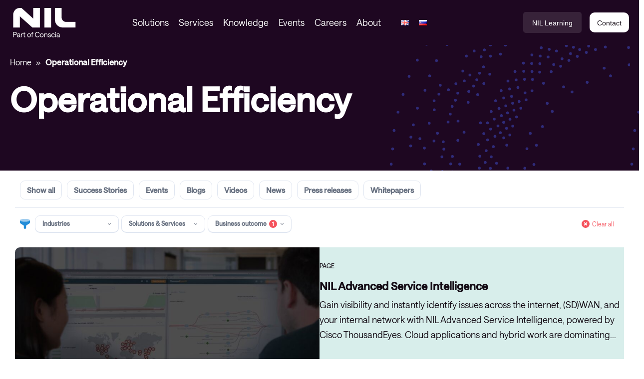

--- FILE ---
content_type: text/html; charset=UTF-8
request_url: https://nil.com/en/knowledge/business_challenge/operational-efficiency/?pf=1&pf-page=2
body_size: 29374
content:
<!DOCTYPE HTML>
<html lang="en-GB">
<head>
	<meta charset="UTF-8"/>
	<meta name="viewport" content="width=device-width, initial-scale=1, minimum-scale=1">
	<meta http-equiv="X-UA-Compatible" content="IE=edge">
	<!-- fontAwesome --->
	<link rel="stylesheet" href="https://cdnjs.cloudflare.com/ajax/libs/font-awesome/6.5.0/css/all.min.css">

	<meta name='robots' content='index, follow, max-image-preview:large, max-snippet:-1, max-video-preview:-1' />
	<style>img:is([sizes="auto" i], [sizes^="auto," i]) { contain-intrinsic-size: 3000px 1500px }</style>
	<link rel="alternate" href="https://nil.com/en/knowledge/business_challenge/operational-efficiency/" hreflang="en" />
<link rel="alternate" href="https://nil.com/sl/znanje/business_challenge/operativna-odlicnost/" hreflang="sl" />

	<!-- This site is optimized with the Yoast SEO Premium plugin v22.4 (Yoast SEO v25.9) - https://yoast.com/wordpress/plugins/seo/ -->
	<title>Operational Efficiency Archives | NIL</title>
	<link rel="canonical" href="https://nil.com/en/knowledge/business_challenge/operational-efficiency/" />
	<link rel="next" href="https://nil.com/en/knowledge/business_challenge/operational-efficiency/page/2/" />
	<meta property="og:locale" content="en_GB" />
	<meta property="og:locale:alternate" content="sl_SI" />
	<meta property="og:type" content="article" />
	<meta property="og:title" content="Operational Efficiency Archives" />
	<meta property="og:url" content="https://nil.com/en/knowledge/business_challenge/operational-efficiency/" />
	<meta property="og:site_name" content="NIL" />
	<meta property="og:image" content="https://nil.com/wp-content/uploads/2025/07/social-media-preview-nil-part-of-conscia.png" />
	<meta property="og:image:width" content="2312" />
	<meta property="og:image:height" content="1296" />
	<meta property="og:image:type" content="image/png" />
	<meta name="twitter:card" content="summary_large_image" />
	<script type="application/ld+json" class="yoast-schema-graph">{"@context":"https://schema.org","@graph":[{"@type":"CollectionPage","@id":"https://nil.com/en/knowledge/business_challenge/operational-efficiency/","url":"https://nil.com/en/knowledge/business_challenge/operational-efficiency/","name":"Operational Efficiency Archives | NIL","isPartOf":{"@id":"https://nil.com/en/#website"},"primaryImageOfPage":{"@id":"https://nil.com/en/knowledge/business_challenge/operational-efficiency/#primaryimage"},"image":{"@id":"https://nil.com/en/knowledge/business_challenge/operational-efficiency/#primaryimage"},"thumbnailUrl":"https://nil.com/wp-content/uploads/2025/05/image-what-we-do-2x-scaled.jpg","breadcrumb":{"@id":"https://nil.com/en/knowledge/business_challenge/operational-efficiency/#breadcrumb"},"inLanguage":"en-GB"},{"@type":"ImageObject","inLanguage":"en-GB","@id":"https://nil.com/en/knowledge/business_challenge/operational-efficiency/#primaryimage","url":"https://nil.com/wp-content/uploads/2025/05/image-what-we-do-2x-scaled.jpg","contentUrl":"https://nil.com/wp-content/uploads/2025/05/image-what-we-do-2x-scaled.jpg","width":2560,"height":800},{"@type":"BreadcrumbList","@id":"https://nil.com/en/knowledge/business_challenge/operational-efficiency/#breadcrumb","itemListElement":[{"@type":"ListItem","position":1,"name":"Home","item":"https://nil.com/en/"},{"@type":"ListItem","position":2,"name":"Operational Efficiency"}]},{"@type":"WebSite","@id":"https://nil.com/en/#website","url":"https://nil.com/en/","name":"NIL","description":"Part of Conscia","publisher":{"@id":"https://nil.com/en/#organization"},"potentialAction":[{"@type":"SearchAction","target":{"@type":"EntryPoint","urlTemplate":"https://nil.com/en/?s={search_term_string}"},"query-input":{"@type":"PropertyValueSpecification","valueRequired":true,"valueName":"search_term_string"}}],"inLanguage":"en-GB"},{"@type":"Organization","@id":"https://nil.com/en/#organization","name":"NIL","url":"https://nil.com/en/","logo":{"@type":"ImageObject","inLanguage":"en-GB","@id":"https://nil.com/en/#/schema/logo/image/","url":"https://nil.com/wp-content/uploads/2021/06/nil-logo.svg","contentUrl":"https://nil.com/wp-content/uploads/2021/06/nil-logo.svg","width":115,"height":58.7004,"caption":"NIL"},"image":{"@id":"https://nil.com/en/#/schema/logo/image/"},"sameAs":["https://www.facebook.com/pages/NIL-Ltd/139632580161","https://www.linkedin.com/company/nil-ltd/","https://www.youtube.com/channel/UCrZX2kY1vR-OvmGPnemR4NQ"]}]}</script>
	<!-- / Yoast SEO Premium plugin. -->


<link rel='dns-prefetch' href='//policy.app.cookieinformation.com' />
<link rel="alternate" type="application/rss+xml" title="NIL &raquo; Operational Efficiency Business outcome Feed" href="https://nil.com/en/knowledge/business_challenge/operational-efficiency/feed/" />
<link rel='stylesheet' id='dashicons-css' href='https://nil.com/wp-includes/css/dashicons.min.css?ver=6.8.2' type='text/css' media='all' />
<link rel='stylesheet' id='elusive-css' href='https://nil.com/wp-content/plugins/menu-icons/vendor/codeinwp/icon-picker/css/types/elusive.min.css?ver=2.0' type='text/css' media='all' />
<link rel='stylesheet' id='foundation-icons-css' href='https://nil.com/wp-content/plugins/menu-icons/vendor/codeinwp/icon-picker/css/types/foundation-icons.min.css?ver=3.0' type='text/css' media='all' />
<link rel='stylesheet' id='genericons-css' href='https://nil.com/wp-content/plugins/menu-icons/vendor/codeinwp/icon-picker/css/types/genericons.min.css?ver=3.4' type='text/css' media='all' />
<link rel='stylesheet' id='menu-icons-extra-css' href='https://nil.com/wp-content/plugins/menu-icons/css/extra.min.css?ver=0.13.19' type='text/css' media='all' />
<link rel='stylesheet' id='wp-block-library-css' href='https://nil.com/wp-includes/css/dist/block-library/style.min.css?ver=6.8.2' type='text/css' media='all' />
<style id='global-styles-inline-css' type='text/css'>
:root{--wp--preset--aspect-ratio--square: 1;--wp--preset--aspect-ratio--4-3: 4/3;--wp--preset--aspect-ratio--3-4: 3/4;--wp--preset--aspect-ratio--3-2: 3/2;--wp--preset--aspect-ratio--2-3: 2/3;--wp--preset--aspect-ratio--16-9: 16/9;--wp--preset--aspect-ratio--9-16: 9/16;--wp--preset--spacing--20: 0.44rem;--wp--preset--spacing--30: 0.67rem;--wp--preset--spacing--40: 1rem;--wp--preset--spacing--50: 1.5rem;--wp--preset--spacing--60: 2.25rem;--wp--preset--spacing--70: 3.38rem;--wp--preset--spacing--80: 5.06rem;--wp--preset--shadow--natural: 6px 6px 9px rgba(0, 0, 0, 0.2);--wp--preset--shadow--deep: 12px 12px 50px rgba(0, 0, 0, 0.4);--wp--preset--shadow--sharp: 6px 6px 0px rgba(0, 0, 0, 0.2);--wp--preset--shadow--outlined: 6px 6px 0px -3px rgba(255, 255, 255, 1), 6px 6px rgba(0, 0, 0, 1);--wp--preset--shadow--crisp: 6px 6px 0px rgba(0, 0, 0, 1);}
</style>
<link rel='stylesheet' id='wp-smart-crop-renderer-css' href='https://nil.com/wp-content/plugins/wp-smartcrop/css/image-renderer.css?ver=2.0.10' type='text/css' media='all' />
<link rel='stylesheet' id='theme-postfilter-css' href='https://nil.com/wp-content/themes/conscia/post-filter.css?ver=3.2.55' type='text/css' media='all' />
<script type="text/javascript" src="https://policy.app.cookieinformation.com/uc.js" id="CookieConsent" data-culture="en" data-gcm-enabled="false"></script>
<script type="text/javascript" src="https://nil.com/wp-includes/js/jquery/jquery.min.js?ver=3.7.1" id="jquery-core-js"></script>
		<script>
						(function (w, d, s, l, i) {
				w[l] = w[l] || [];
				w[l].push({
					'gtm.start': new Date().getTime(),
					event: 'gtm.js'
				});
				var f = d.getElementsByTagName(s)[0], j = d.createElement(s), dl = l != 'dataLayer' ? '&l=' + l : '';
				j.async = true;
				j.src = 'https://www.googletagmanager.com/gtm.js?id=' + i + dl;
				f.parentNode.insertBefore(j, f);
			})(window, document, 'script', 'dataLayer', 'GTM-PH36SJV');
					</script>
		<style id="theme-critical">/*!
Theme Name:     Conscia
Description:
Author:         Rommel ApS
Author URI:     https://rommel.dk/
Version:        3.2.55
Text Domain:    conscia
*/.container,body.page .entry-title,body.is-custom-404 .entry-title,body.single-event .entry-title,body.single-case .entry-title,body.single-job .entry-title,body.single-guide .entry-title,body.single-video .entry-title,body.single-news .entry-title,body.single-press-release .entry-title,body.single-whitepaper .entry-title,body.single-post .entry-title,body.page:not(.siteorigin-panels):not(.network-of-knowledge):not(.search-results) .site__main__section__content,body.is-custom-404:not(.siteorigin-panels):not(.network-of-knowledge):not(.search-results) .site__main__section__content,body.single-event:not(.siteorigin-panels):not(.network-of-knowledge):not(.search-results) .site__main__section__content,body.single-case:not(.siteorigin-panels):not(.network-of-knowledge):not(.search-results) .site__main__section__content,body.single-job:not(.siteorigin-panels):not(.network-of-knowledge):not(.search-results) .site__main__section__content,body.single-guide:not(.siteorigin-panels):not(.network-of-knowledge):not(.search-results) .site__main__section__content,body.single-video:not(.siteorigin-panels):not(.network-of-knowledge):not(.search-results) .site__main__section__content,body.single-news:not(.siteorigin-panels):not(.network-of-knowledge):not(.search-results) .site__main__section__content,body.single-press-release:not(.siteorigin-panels):not(.network-of-knowledge):not(.search-results) .site__main__section__content,body.single-whitepaper:not(.siteorigin-panels):not(.network-of-knowledge):not(.search-results) .site__main__section__content,body.single-post:not(.siteorigin-panels):not(.network-of-knowledge):not(.search-results) .site__main__section__content,.site-header__navigation-secondary__inner,.main__nav{width:1400px;max-width:100%;margin:0 auto;padding:0 20px}.container--np{width:1400px;max-width:100%;margin:0 auto;padding:0 20px;padding-left:0;padding-right:0}.contained{width:calc(100% - 40px);margin-left:auto;margin-right:auto;max-width:1360px}@media (min-width: 1024px){.contained{width:calc(100% - 80px)}}@keyframes newsfeed_sroll{10%{transform:translateX(0)}96%{transform:translateX(-100%)}100%{transform:translateX(0)}}@media (max-width: 667px){.is-hidden--mobile{display:none}}@media (min-width: 768px) and (max-width: 1023px){.is-hidden--tablet{display:none}}@media (min-width: 1024px){.is-hidden--desktop{display:none}}@media (max-width: 1023px){.hide-nav-item--mobile{display:none}}@media (min-width: 1024px){.hide-nav-item--desktop{display:none}}html,body,div,span,applet,object,iframe,h1,h2,h3,h4,h5,h6,p,blockquote,pre,a,abbr,acronym,address,big,cite,code,del,dfn,em,img,ins,kbd,q,s,samp,small,strike,strong,sub,sup,tt,var,b,u,i,center,dl,dt,dd,ol,ul,li,fieldset,form,label,legend,table,caption,tbody,tfoot,thead,tr,th,td,article,aside,canvas,details,embed,figure,figcaption,footer,header,hgroup,menu,nav,output,ruby,section,summary,time,mark,audio,video{margin:0;padding:0;border:0;font-size:100%;font:inherit;vertical-align:baseline}article,aside,details,figcaption,figure,footer,header,hgroup,menu,nav,section{display:block}body{line-height:1}ol,ul{list-style:none}blockquote,q{quotes:none}blockquote:before,blockquote:after,q:before,q:after{content:'';content:none}table{border-collapse:collapse;border-spacing:0}a{text-decoration:none}*{box-sizing:border-box}*:before,*:after{box-sizing:border-box}body{font-family:"Saans-Trial",sans-serif;font-style:normal;font-weight:400;line-height:26px;font-size:16px;background:#fff;text-rendering:optimizeLegibility;overflow-x:hidden;-webkit-font-smoothing:antialiased;-moz-osx-font-smoothing:grayscale;-webkit-text-stroke:0.5px rgba(0,0,0,0.1)}@media (min-width: 768px){body{font-size:18px;line-height:30px}}:target{scroll-margin-top:108px}@media (min-width: 768px){:target{scroll-margin-top:147px}}#wrap{min-height:75vh}.site__main,.site-main-after-sidebar{max-width:1600px;margin-left:auto;margin-right:auto}.site__main__section{position:relative}.site__main__section__meta{position:relative}.entry-content:after{content:"";display:table;width:100%;height:1px}body.page .entry-date,body.is-custom-404 .entry-date,body.single-event .entry-date,body.single-case .entry-date,body.single-job .entry-date,body.single-guide .entry-date,body.single-video .entry-date,body.single-news .entry-date,body.single-press-release .entry-date,body.single-whitepaper .entry-date,body.single-post .entry-date{font-size:11px;margin-bottom:30px}body.page:not(.siteorigin-panels):not(.network-of-knowledge):not(.search-results) .entry-title,body.is-custom-404:not(.siteorigin-panels):not(.network-of-knowledge):not(.search-results) .entry-title,body.single-event:not(.siteorigin-panels):not(.network-of-knowledge):not(.search-results) .entry-title,body.single-case:not(.siteorigin-panels):not(.network-of-knowledge):not(.search-results) .entry-title,body.single-job:not(.siteorigin-panels):not(.network-of-knowledge):not(.search-results) .entry-title,body.single-guide:not(.siteorigin-panels):not(.network-of-knowledge):not(.search-results) .entry-title,body.single-video:not(.siteorigin-panels):not(.network-of-knowledge):not(.search-results) .entry-title,body.single-news:not(.siteorigin-panels):not(.network-of-knowledge):not(.search-results) .entry-title,body.single-press-release:not(.siteorigin-panels):not(.network-of-knowledge):not(.search-results) .entry-title,body.single-whitepaper:not(.siteorigin-panels):not(.network-of-knowledge):not(.search-results) .entry-title,body.single-post:not(.siteorigin-panels):not(.network-of-knowledge):not(.search-results) .entry-title{padding:0}body:not(.search-results) .entry-date{max-width:700px;width:100%;margin-inline:auto;margin-top:10px;margin-bottom:10px}.site-main-content{margin:0 auto;max-width:100%;width:1600px}.nav-overview__container-relative{max-width:400px !important;width:100% !important}@media (min-width: 1024px){body:not(.siteorigin-panels):not(.network-of-knowledge).has-overview-sidebar .site__main__section__content{margin-bottom:30px}body:not(.siteorigin-panels):not(.network-of-knowledge).has-overview-sidebar .site__main__section__content .nav-overview__container-relative{padding-left:20px;padding-right:0 !important}body.siteorigin-panels.has-overview-sidebar .site__main__section__content{max-width:1400px;margin-left:auto;margin-right:auto}body.siteorigin-panels.has-overview-sidebar .site__main__section__content [data-stretch-type="full"]{padding-left:0 !important;padding-right:0 !important;margin-left:0 !important;margin-right:-325px !important}body.siteorigin-panels.has-overview-sidebar .site__main__section__content [data-stretch-type="full"] [data-stretch-type="full"]{margin-right:0 !important}body.siteorigin-panels.has-overview-sidebar .site__main__section__content .nav-overview__container-relative{padding-left:0 !important}body.siteorigin-panels.has-overview-sidebar .entry-content .siteorigin-panels-stretch .theme-widget-content__wrapper{padding-right:calc(305px + 40px) !important}body.siteorigin-panels.has-overview-sidebar .nav-overview__container-relative{padding-left:20px}body.has-overview-sidebar .site__main__section__content{display:-ms-flexbox;display:flex}body.has-overview-sidebar .site__main__section__content .site-main-content{-ms-flex:1 1 auto;flex:1 1 auto;-ms-flex-order:1;order:1;width:calc(100% - 345px)}body.has-overview-sidebar .site__main__section__content .nav-overview__container-relative{-ms-flex:0 0 345px;flex:0 0 345px;max-width:345px !important;width:100%;-ms-flex-order:2;order:2}body.has-overview-sidebar .site__main__section__content .entry-title{width:auto !important}}body:not(.page) .widget-editor__editor.copy,body:not(.page):not(.siteorigin-panels) .entry-content.copy{max-width:900px !important;margin:0 auto}body.single-contact .breadcrumbs{color:#fff}body.single-contact .widget_theme-contact-person .contact-person{margin-top:-30px}@media (max-width: 1199px){body.single-contact .widget_theme-contact-person .contact-person .contact-person__details__inner{margin-top:40px}}@media (min-width: 768px){body.single-contact .widget_theme-contact-person .contact-person .contact-person__inner{max-height:500px}}body.single-contact:not(.siteorigin-panels) .site-main-content{max-width:1400px;margin:0 auto}body.single-contact:not(.siteorigin-panels) .site-main-content>article{max-width:690px;margin-bottom:60px}body.single-contact .widget_theme-post-columns-query{position:relative;background:#fff}.site__header{width:1400px;max-width:100%;margin:0 auto;padding:0 20px;padding:0;position:relative;min-height:85px;z-index:75;display:-ms-flexbox;display:flex;-ms-flex-direction:column;flex-direction:column;background-color:#1E0721}@media (min-width: 1024px){.site__header{-ms-flex-direction:column-reverse;flex-direction:column-reverse}}.site-header__navigation-secondary{background:linear-gradient(99.27deg, #1E0721 0%, rgba(42,12,46,0.86) 100%)}@media (max-width: 1023px){.site-header__navigation-secondary{background:linear-gradient(-277.36deg, #05419B 17.96%, #055FBC 53.86%, #4962FF 83.62%)}.site-header__navigation-secondary .main__nav__menu--login,.site-header__navigation-secondary .main__nav__contact--toggle,.site-header__navigation-secondary .site-header__navigation-secondary__search{display:none}}@media (min-width: 1024px){.site-header__navigation-secondary{position:relative;z-index:6}}.site-header__navigation-secondary__inner{min-height:57px;display:-ms-flexbox;display:flex;-ms-flex-align:center;align-items:center;-ms-flex-pack:center;justify-content:center}.main__nav__menu--language{position:relative;display:-ms-flexbox;display:flex;-ms-flex-align:center;align-items:center;font-family:'Poppins', sans-serif}.main__nav__menu--language .main__nav__menu__content{position:absolute;left:0;right:0;bottom:0;border-radius:0;-ms-transform:translateY(100%);transform:translateY(100%);background-color:#aad4f3;border:none;top:initial;box-shadow:none;z-index:5}.main__nav__menu--language .main__nav__menu__content .main__nav__language__label{font-size:14px;font-weight:bold;visibility:hidden;pointer-events:none;display:none !important}.main__nav__menu--language .main__nav__language__selected--width-determination{display:block;visibility:hidden;height:0;pointer-events:none;overflow:hidden}.main__nav__menu--language.is-open .main__nav__menu__content{display:-ms-flexbox;display:flex}.main__nav__menu--language.is-open .main__nav__language__label{border-bottom-left-radius:0;background-color:#aad4f3}.main__nav__menu--language.is-open .main__nav__language__selected{border-bottom-right-radius:0}.main__nav__menu--language.is-open .main__nav__language__selected::after{content:"\e906"}@media (min-width: 1024px){.main__nav__menu--language{margin-left:auto}}.main__nav__language__title{color:#fff;font-weight:600;font-size:12px;margin-right:12px;line-height:initial;display:none}@media (min-width: 1024px){.main__nav__language__title{font-size:16px}}.main__nav__language__content{position:relative}.main__nav__language__toggle{border-radius:100px;margin-bottom:0;font-size:12px}@media (min-width: 1024px){.main__nav__language__toggle{font-size:14px}}.main__nav__language__label{border-top-left-radius:18px;border-bottom-left-radius:18px;background-color:#fff;padding:7px 8px 6px 16px;white-space:nowrap;display:none}.main__nav__language__selected{font-weight:400;background:rgba(255,255,255,0.109804);padding:5px 32px 6px 15px;min-width:100px;width:120px;border-radius:5px;position:relative}@media (max-width: 1023px){.main__nav__language__selected{display:none}}.main__nav__language__selected::after{position:absolute;right:16px;top:50%;-ms-transform:translateY(-50%);transform:translateY(-50%);font-family:'icomoon' !important;speak:never;font-style:normal;font-weight:normal;font-variant:normal;text-transform:none;line-height:1;-webkit-font-smoothing:antialiased;-moz-osx-font-smoothing:grayscale;content:"\e907";font-size:8px}.main__nav__language .menu-item a{font-size:12px;display:-ms-flexbox;display:flex;-ms-flex-align:center;align-items:center;color:#fff;margin-bottom:10px}.main__nav__language .menu-item a:hover{text-decoration:underline;-webkit-text-decoration-color:#140C15;text-decoration-color:#140C15}@media (min-width: 1024px){.main__nav__language .menu-item a{font-size:14px}}.main__nav .main__nav__language a img{width:18px !important;margin-right:8px !important}.main__nav__language .menu-item a{margin-bottom:0 !important}.site-header__navigation-secondary__search{display:-ms-flexbox;display:flex;-ms-flex-align:center;align-items:center}@media (max-width: 1023px){.site-header__navigation-secondary__search{display:none}}.site-header__navigation-secondary__search .icon-search{color:#fff;margin-right:10px}.site-header__navigation-secondary__search .search-form{display:-ms-flexbox;display:flex;-ms-flex-align:center;align-items:center;position:relative}.site-header__navigation-secondary__search label{margin-bottom:0}.site-header__navigation-secondary__search .search-field-placeholder{position:absolute;left:0;top:50%;-ms-transform:translateY(-50%);transform:translateY(-50%);color:#fff;font-family:"Poppins", sans-serif;font-size:15px;pointer-events:none;opacity:1}.site-header__navigation-secondary__search .search-field{appearance:none;background:none;border:none;border-radius:0;margin-bottom:0;padding:2px 0;font-size:16px;font-family:"Poppins", sans-serif;color:#fff;transition:width 250ms ease-in-out;width:50px}.site-header__navigation-secondary__search .search-field:-ms-input-placeholder{color:rgba(0,0,0,0);opacity:0;font-size:0}.site-header__navigation-secondary__search .search-field::placeholder{color:rgba(0,0,0,0);opacity:0;font-size:0}.site-header__navigation-secondary__search .search-field:not(:placeholder-shown)+span.search-field-placeholder{opacity:0}.site-header__navigation-secondary__search .search-field:focus{outline:none;background:none;border:none;box-shadow:none}.site-header__navigation-secondary__search .search-field:not(:placeholder-shown),.site-header__navigation-secondary__search .search-field:focus{border-bottom:1px solid #fff;padding-right:45px}.site-header__navigation-secondary__search .search-submit{position:absolute;right:0;top:50%;-ms-transform:translateY(-50%);transform:translateY(-50%);padding:0;border:none;background:none;color:#fff;display:none;font-size:23px;cursor:pointer}.site-header__navigation-secondary__search .search-field--focused .search-submit{display:block}.main__nav__menu--search{margin-left:16px;color:#fff !important}@media (min-width: 1024px){.main__nav__menu--search{margin-left:auto}}.main__nav__search__toggle{font-size:26px;color:#05419B;margin-bottom:0}@media (min-width: 1024px){.main__nav__search__toggle{font-size:14px;color:#fff}.main__nav__search__toggle span{margin-left:10px;font-family:"Poppins", sans-serif}}.main__nav__login__toggle{margin-bottom:0}@media (max-width: 1023px){.main__nav__login__toggle{display:none}}.main__nav__menu--login{margin-left:16px}.main__nav__menu--login .main__nav__login__toggle__text{display:none}.main__nav__menu--login .icon-user{font-size:26px;color:#05419B}.main__nav__menu--login .main__nav__menu__content{left:20px;right:20px;top:95px;z-index:1}.main__nav__menu--login .main__nav__menu__content a{padding:12px 20px;font-style:normal;font-weight:300;line-height:normal;font-size:22px;color:#140C15;display:block}@media (min-width: 1024px){.main__nav__menu--login{position:relative}.main__nav__menu--login .main__nav__login__toggle__text{background-color:rgba(255,255,255,0.109804);font-weight:500;border-radius:5px;color:#fff;display:inline;padding:14px 18px 12px}.main__nav__menu--login .icon-user{display:none}.main__nav__menu--login .main__nav__menu__content{box-shadow:0 0 10px 5px rgba(0,0,0,0.05);position:absolute;left:50%;right:initial;top:0;-ms-transform:translate(-50%, 100%);transform:translate(-50%, 100%);min-width:200px;z-index:2;border-top:none}.main__nav__menu--login .main__nav__menu__content a{padding:10px 16px;color:#140C15;font-size:15px;display:block;line-height:normal}.main__nav__menu--login .main__nav__menu__content a:hover{color:#1E0721}}@media (min-width: 1024px){.main__nav__login__toggle__text,a.button.main__nav__contact--toggle{font-family:"Poppins", sans-serif;font-size:14px;display:inline-block}}@media (min-width: 1024px){a.button.main__nav__contact--toggle{font-weight:500;margin-left:16px;padding:14px 18px 10px !important}}.main__nav__menu.is-open>.main__nav__menu__content{display:block !important}.main__nav__menu>label[for*="toggleNav"],.main__nav__ul>li>a{position:relative;z-index:5}.main__nav__toggle{display:block;margin-bottom:0;font-size:26px;color:#05419B;cursor:pointer}.main__nav__search__content{box-shadow:none !important}.main__nav__search__content form{position:relative;z-index:5}.main__nav__search__content label{margin:0}.main__nav__search__content:before{position:absolute;content:"";width:200vw;left:-100vw;top:-1px;border-top:1px solid #E0E6F1;box-shadow:0 20px 30px rgba(12,51,79,0.25);height:calc(100% + 1px);background:#fff}.main__nav__search__content:after{left:auto;right:-50vw}.main__nav__search__content .search-field{width:100%;background:rgba(233,239,244,0.431373);border:1px solid #E0E6F1;box-sizing:border-box;border-radius:4px;font-family:"Saans-Trial",sans-serif;font-style:normal;font-weight:300;line-height:normal;font-size:17px;color:#687181;margin:0}.main__nav__search__content .search-submit{background:#1E0721;border:1px solid transparent;color:#fff;position:absolute;z-index:1;top:0;right:0;height:100%;border-bottom-left-radius:0;border-top-left-radius:0;border-bottom-right-radius:4px;border-top-right-radius:4px}.main__nav__search__content .search-submit:hover{background:#0b030c}.main__nav__menu--contact .main__nav__menu__content{top:60px}.main__nav__contact{overflow:hidden}.main__nav__contact a{overflow:hidden;display:-ms-flexbox;display:flex;-ms-flex-align:center;align-items:center;padding:10px 10px;border-top:1px solid #E0E6F1}.main__nav__contact a:hover{background:#E0E6F1}.main__nav__contact li:last-child a:hover{border-bottom-right-radius:10px;border-bottom-left-radius:10px}.main__nav__contact__image{border-radius:50%;width:43px;height:43px;background:#1E0721 url("assets/images/conscia-white-svg.svg") no-repeat center;background-size:80%;box-shadow:0 8px 15px rgba(133,155,171,0.2);display:block}.main__nav__contact__image img{display:block;margin-right:10px;border-radius:50%}.main__nav__contact__content{padding-left:10px;line-height:normal}.main__nav__contact__content__name{display:block;font-weight:600;font-size:15px;color:#140C15}.main__nav__contact__content__title{display:block;font-weight:300;font-size:12px;color:#687181}.main__nav__menu__content{display:none;position:absolute;background:#1E0721;left:10px;right:10px;top:95px;border-top:1px solid #E0E6F1;box-shadow:0 0 10px 5px rgba(0,0,0,0.05)}.main__nav__menu__content .main__nav__label{padding:10px 20px 0 20px;display:block;margin-bottom:0}.main__nav__menu--contact{display:block !important}@media (max-width: 1023px){.main__nav__menu__content{box-shadow:none}.post-latest__inner__image__wrapper{display:none}.main__nav__inner{box-shadow:0 0 10px 5px rgba(0,0,0,0.05)}}@media (min-width: 1024px){.main__nav__menu--contact{display:none !important}.main__nav__menu--contact.is-open{display:block !important}}.main__nav{display:-ms-flexbox !important;display:flex !important;-ms-flex-direction:row;flex-direction:row;-ms-flex-align:self-end;align-items:self-end;-ms-flex-pack:space-evenly;justify-content:space-evenly}.main__nav .main__nav__language{background-color:#1E0721}.main__nav .main__nav__language a{display:-ms-flexbox;display:flex;padding:20px;border-top:1px solid #E0E6F1;font-size:15px}.main__nav .main__nav__language a img{-ms-flex-item-align:center;-ms-grid-row-align:center;align-self:center;width:24px;margin-right:5px}.main__nav .main__nav__language__selected::before{content:"\e90c";font-family:"icomoon";margin-right:8px;padding-top:14px}.main__nav__toggle{display:block;right:20px;top:29px;padding:0 !important;margin-bottom:0}.main__nav .main__nav__menu{z-index:10}.main__nav .main__nav__menu--contact .main__nav__menu__content{display:block;border-bottom-left-radius:10px;border-bottom-right-radius:10px}.main__nav .main__nav__menu--contact .button{display:none}.main__nav .main__nav__ul li>a{font-style:normal;font-weight:300;line-height:normal;font-size:22px;color:#140C15}.main__nav .main__nav__back,.main__nav .main__nav__label{font-weight:600;line-height:normal;letter-spacing:0.1em;text-transform:uppercase;color:#140C15;font-size:12px}.main__nav.is-mobile{padding-top:10px;padding-bottom:10px}.main__nav.is-mobile .menu-item.depth-1.menu-item-media,.main__nav.is-mobile .menu-item.depth-1.event-latest,.main__nav.is-mobile .menu-item.depth-1.post-latest,.main__nav.is-mobile .menu-item.depth-1.case-latest,.main__nav.is-mobile .menu-item.depth-1.case-latest,.main__nav.is-mobile .menu-item.depth-1.event-latest,.main__nav.is-mobile .menu-item.depth-1.job-latest,.main__nav.is-mobile .menu-item.depth-1.job-latest,.main__nav.is-mobile .menu-item.depth-1.case-latest,.main__nav.is-mobile .menu-item.depth-1.guide-latest,.main__nav.is-mobile .menu-item.depth-1.whitepaper-latest,.main__nav.is-mobile .menu-item.depth-1.press-release-latest,.main__nav.is-mobile .menu-item.depth-1.whitepaper-latest,.main__nav.is-mobile .menu-item.depth-1.press-release-latest,.main__nav.is-mobile .menu-item.depth-1.video-latest,.main__nav.is-mobile .menu-item.depth-1.news-latest,.main__nav.is-mobile .menu-item.depth-1.video-latest,.main__nav.is-mobile .menu-item.depth-1.news-latest{display:none}.main__nav.is-mobile .site__brand__image{max-height:45px;max-width:125px !important}.main__nav.is-mobile .main__nav__back,.main__nav.is-mobile .main__nav__label,.main__nav.is-mobile .main__nav__ul a{padding:12px 20px;position:relative}.main__nav.is-mobile .main__nav__mobile__helper{display:-ms-flexbox;display:flex;position:relative}.main__nav.is-mobile .main__nav__back{display:block;position:absolute;color:#1E0721;padding-left:35px;cursor:pointer}.main__nav.is-mobile .main__nav__back+.main__nav__label{margin-left:auto;margin-right:auto}.main__nav.is-mobile .main__nav__back:before{content:"";position:absolute;left:20px;top:50%;margin-top:-6px;display:block;width:7px;height:11px;background:url("/se/wp-content/themes/conscia/assets/images/menu-arrow-right.svg") no-repeat center center;-ms-transform:rotate(-180deg);transform:rotate(-180deg)}.main__nav.is-mobile .menu-item-has-children>a{position:relative}.main__nav.is-mobile .menu-item-has-children>a:before{position:absolute;right:20px;top:50%;margin-top:-4.5px;display:block;content:"";width:7px;height:11px;background:url("/se/wp-content/themes/conscia/assets/images/menu-arrow-right.svg") no-repeat center center}.main__nav.is-mobile .main__nav__ul a{border-top:1px solid #E0E6F1;display:block;position:relative;z-index:3}.main__nav.is-mobile .main__nav__ul ul li:last-child a{border-bottom:1px solid #E0E6F1}.main__nav.is-mobile .main__nav__ul a.main__nav__label{border:none}.main__nav.is-mobile .main__nav__ul a.main__nav__label--is-link{color:#1E0721;text-decoration:underline}.main__nav.is-mobile .main__nav__ul+div,.main__nav.is-mobile .main__nav__ul+div+div,.main__nav.is-mobile .main__nav__ul+div+div{border-top:1px solid #E0E6F1}.main__nav.is-mobile .menu-item__more{display:none !important}.main__nav.is-mobile .sub-menu{position:relative;z-index:10;background:#fff;left:0;right:0;bottom:0;height:100%;display:none}.main__nav.is-mobile .sub-menu .sub-menu-list>li{width:100%}.main__nav.is-mobile .sub-menu .sub-menu-list>li.main__nav__back,.main__nav.is-mobile .sub-menu .sub-menu-list>li.main__nav__label{width:auto}.main__nav.is-mobile .sub-menu .sub-menu-list>li.main__nav__label{text-align:center}.main__nav.is-mobile .is-open>a{display:none}.main__nav.is-mobile .is-open>.sub-menu{display:block}.main__nav.is-mobile .is-open>.sub-menu>.sub-menu-list{display:-ms-flexbox;display:flex;-ms-flex-wrap:wrap;flex-wrap:wrap}.main__nav.is-mobile .main__nav__ul.is-open>.main__nav__label{display:none}.main__nav.is-mobile .main__nav__ul.is-open>li:not(.is-open)>a{display:none}.main__nav.is-mobile .hide-menu-item{display:none}.main__nav.is-mobile .main__nav__inner{display:none;padding:10px 0;position:absolute;background:#fff;right:20px;left:20px;top:95px;z-index:1;-ms-overflow-style:none;scrollbar-width:none}.main__nav.is-mobile .main__nav__inner::-webkit-scrollbar{display:none}.main__nav.is-mobile .main__nav__inner .main__nav__back,.main__nav.is-mobile .main__nav__inner .main__nav__label{margin-bottom:10px}.main__nav.is-mobile .main__nav__inner.is-open{display:block;overflow-x:hidden}.main__nav.is-mobile .main__nav__search__content{left:0;right:0;position:absolute;padding:10px 20px;top:80px;border-top:1px solid #E0E6F1}.main__nav.is-mobile .menu-item__description{display:none}.main__nav.is-mobile .menu-item__content ._image{max-width:32px}.main__nav .media-item__title{font-weight:700}.main__nav .media-item__desc{margin-top:10px}.main__nav .media-item__desc:empty{margin-top:0}.main__nav .media-item__title,.main__nav .media-item__desc{color:#fff;text-shadow:1px 1px 2px 0 #140C15}.main__nav .media-item__content{z-index:4;position:relative;background:rgba(20,12,21,0.85);padding:20px}#main__nav__close.is-active{display:block;height:100vw;position:fixed;bottom:0;left:0;top:0;right:0}.site__brand{margin-right:20px;margin-left:auto;width:100px}.site__brand__inner{display:inline-block}@media (min-width: 768px){.site__header{padding-top:0;padding-bottom:0;position:sticky;top:0;background:#1E0721;width:100%;color:#fff}.site__brand{display:-ms-flexbox;display:flex;-ms-flex-align:center;align-items:center;margin-right:0;margin-left:auto}.main__nav__menu--contact .main__nav__menu__content{min-width:280px;right:0}.main__nav{min-height:90px;display:-ms-flexbox !important;display:flex !important;position:relative;-ms-flex-align:center;align-items:center}.main__nav.is-desktop{-ms-flex-direction:row;flex-direction:row;padding-bottom:0}.main__nav.is-desktop .main__nav__back,.main__nav.is-desktop .main__nav__mobile__helper{display:none}.main__nav.is-desktop .main__nav__menu--search{display:none}.main__nav.is-desktop .site__brand{margin-right:auto;margin-left:0}.main__nav.is-desktop .main__nav__label{display:none}.main__nav.is-desktop .menu-item.is-open>.sub-menu{display:block}.main__nav.is-desktop .sub-menu--depth-0::before{content:"";display:block;height:40px;width:100%}.main__nav.is-desktop .sub-menu{display:none;position:absolute}.main__nav.is-desktop .sub-menu.sub-menu--depth-0>.sub-menu-list{box-shadow:0 0 10px 5px rgba(0,0,0,0.05);background:#fff;padding:35px}.main__nav.is-desktop .sub-menu-list{overflow-y:auto}.main__nav.is-desktop .sub-menu-list-list>.main__nav__label{width:100%;padding-left:10px}.main__nav.is-desktop .sub-menu-list .main__nav__label{display:block}.main__nav.is-desktop .sub-menu-list::-webkit-scrollbar{width:10px}.main__nav.is-desktop .sub-menu-list::-webkit-scrollbar-thumb{background-color:#1E0721;border-radius:3px}.main__nav.is-desktop .sub-menu-list::-webkit-scrollbar-track{background:rgba(233,239,244,0.431373)}.main__nav.is-desktop .main__nav__menu--contact .main__nav__menu__content{display:none}.main__nav.is-desktop .depth-0.menu-item-has-children[class*="menu-item__list"]:not([class*="menu-item__list-submenu"]){position:relative}}.main__nav.is-desktop .main__nav__inner{margin-right:auto}.main__nav.is-desktop ul.is-open .is-open .is-open>a{background:rgba(233,239,244,0.431373)}.main__nav.is-desktop .sub-menu--depth-0 .sub-menu-list>.main__nav__label{display:none !important}.main__nav.is-desktop .sub-menu--depth-1{top:0 !important;right:0;width:50%;min-height:100%;z-index:10;border-bottom-left-radius:0;border-top-left-radius:0}.main__nav.is-desktop .main__nav__menu__content{top:78px}.main__nav.is-desktop .main__nav__menu__content.main__nav__search__content{top:70px}.main__nav.is-desktop .main__nav__ul{display:-ms-flexbox;display:flex;width:100%}.main__nav.is-desktop .main__nav__ul .menu-item a{padding:20px 10px;display:inline-block;margin:0 5px}.main__nav.is-desktop .main__nav__ul .menu-item.lang-item a{padding-left:0;padding-right:0}.main__nav.is-desktop .main__nav__ul .menu-item.lang-item.lang-item-first{margin-left:10px}.main__nav.is-desktop .main__nav__ul .menu-item.depth-0{margin:20px 10px}.main__nav.is-desktop .main__nav__ul .menu-item.depth-0>a{margin:0;padding:0}.main__nav.is-desktop .main__nav__label{color:#687181;margin-top:10px;margin-bottom:20px}.main__nav.is-desktop .menu-item__content{display:block}.main__nav.is-desktop .menu-item__content+.menu-item__description{display:block;margin-top:10px;margin-bottom:10px}.main__nav.is-desktop .menu-item__content span{color:#140C15}.main__nav.is-desktop .menu-item__description{display:block;font-style:normal;font-weight:300;line-height:17px;font-size:12px;color:#687181}.main__nav.is-desktop .menu-item__more{padding:0;font-style:normal;font-weight:600;line-height:normal;font-size:12px;color:#1E0721;margin:0}.main__nav.is-desktop .menu-item__columns-3.is-open>.sub-menu .menu-item:not([class*="-latest"]) a:hover,.main__nav.is-desktop .menu-item__columns-4.is-open>.sub-menu .menu-item:not([class*="-latest"]) a:hover,.main__nav.is-desktop .menu-item__list.is-open>.sub-menu .menu-item:not([class*="-latest"]) a:hover,.main__nav.is-desktop .menu-item__list-media-right.is-open>.sub-menu .menu-item:not([class*="-latest"]) a:hover,.main__nav.is-desktop .menu-item__columns-3-media-right.is-open>.sub-menu .menu-item:not([class*="-latest"]) a:hover,.main__nav.is-desktop .menu-item__list-submenu.is-open>.sub-menu .menu-item:not([class*="-latest"]) a:hover,.main__nav.is-desktop .menu-item__list-submenu-media-right.is-open>.sub-menu .menu-item:not([class*="-latest"]) a:hover{background:rgba(233,239,244,0.431373)}.main__nav.is-desktop .menu-item__columns-3.is-open>.sub-menu .menu-item:not([class*="-latest"]) .sub-menu .main__nav__label,.main__nav.is-desktop .menu-item__columns-4.is-open>.sub-menu .menu-item:not([class*="-latest"]) .sub-menu .main__nav__label,.main__nav.is-desktop .menu-item__list.is-open>.sub-menu .menu-item:not([class*="-latest"]) .sub-menu .main__nav__label,.main__nav.is-desktop .menu-item__list-media-right.is-open>.sub-menu .menu-item:not([class*="-latest"]) .sub-menu .main__nav__label,.main__nav.is-desktop .menu-item__columns-3-media-right.is-open>.sub-menu .menu-item:not([class*="-latest"]) .sub-menu .main__nav__label,.main__nav.is-desktop .menu-item__list-submenu.is-open>.sub-menu .menu-item:not([class*="-latest"]) .sub-menu .main__nav__label,.main__nav.is-desktop .menu-item__list-submenu-media-right.is-open>.sub-menu .menu-item:not([class*="-latest"]) .sub-menu .main__nav__label{display:none !important}.main__nav.is-desktop .menu-item__columns-3.is-open>.sub-menu .menu-item:not([class*="-latest"]) .sub-menu .menu-item,.main__nav.is-desktop .menu-item__columns-4.is-open>.sub-menu .menu-item:not([class*="-latest"]) .sub-menu .menu-item,.main__nav.is-desktop .menu-item__list.is-open>.sub-menu .menu-item:not([class*="-latest"]) .sub-menu .menu-item,.main__nav.is-desktop .menu-item__list-media-right.is-open>.sub-menu .menu-item:not([class*="-latest"]) .sub-menu .menu-item,.main__nav.is-desktop .menu-item__columns-3-media-right.is-open>.sub-menu .menu-item:not([class*="-latest"]) .sub-menu .menu-item,.main__nav.is-desktop .menu-item__list-submenu.is-open>.sub-menu .menu-item:not([class*="-latest"]) .sub-menu .menu-item,.main__nav.is-desktop .menu-item__list-submenu-media-right.is-open>.sub-menu .menu-item:not([class*="-latest"]) .sub-menu .menu-item{width:100%}.main__nav.is-desktop .menu-item__columns-3.is-open>.sub-menu,.main__nav.is-desktop .menu-item__columns-4.is-open>.sub-menu{display:block;-ms-flex-wrap:wrap;flex-wrap:wrap;left:20px;right:20px}.main__nav.is-desktop .menu-item__columns-3.is-open>.sub-menu .menu-item,.main__nav.is-desktop .menu-item__columns-4.is-open>.sub-menu .menu-item{width:33%}.main__nav.is-desktop .menu-item__columns-3.is-open>.sub-menu .menu-item>a,.main__nav.is-desktop .menu-item__columns-4.is-open>.sub-menu .menu-item>a{display:block}.main__nav.is-desktop .menu-item__columns-3 .sub-menu-list,.main__nav.is-desktop .menu-item__columns-4 .sub-menu-list{display:-ms-flexbox;display:flex;-ms-flex-wrap:wrap;flex-wrap:wrap}.main__nav.is-desktop .menu-item__columns-4.is-open>.sub-menu .menu-item{width:25%}.main__nav.is-desktop .menu-item__list.is-open>.sub-menu--depth-0,.main__nav.is-desktop .menu-item__list-media-right.is-open>.sub-menu--depth-0{display:-ms-flexbox;display:flex;-ms-flex-direction:column;flex-direction:column;-ms-flex-wrap:wrap;flex-wrap:wrap;left:50%;-ms-transform:translateX(-50%);transform:translateX(-50%);width:330px;position:absolute}.main__nav.is-desktop .menu-item__list.is-open>.sub-menu--depth-0 .menu-item__more,.main__nav.is-desktop .menu-item__list-media-right.is-open>.sub-menu--depth-0 .menu-item__more{display:none}.main__nav.is-desktop .menu-item__list.is-open>.sub-menu--depth-0 .post-latest .menu-item__more,.main__nav.is-desktop .menu-item__list.is-open>.sub-menu--depth-0 .case-latest .menu-item__more,.main__nav.is-desktop .menu-item__list-media-right.is-open>.sub-menu--depth-0 .post-latest .menu-item__more,.main__nav.is-desktop .menu-item__list-media-right.is-open>.sub-menu--depth-0 .case-latest .menu-item__more{display:block}.main__nav.is-desktop .menu-item__list.is-open>.sub-menu--depth-0 .menu-item,.main__nav.is-desktop .menu-item__list-media-right.is-open>.sub-menu--depth-0 .menu-item{width:100%}.main__nav.is-desktop .menu-item__list.is-open>.sub-menu--depth-0 .menu-item a,.main__nav.is-desktop .menu-item__list-media-right.is-open>.sub-menu--depth-0 .menu-item a{padding:10px;display:block;margin:0;font-style:normal;line-height:1}.main__nav.is-desktop .menu-item__list-media-right.is-open>.sub-menu--depth-0{width:565px}.main__nav.is-desktop .menu-item__list-media-right.is-open>.sub-menu--depth-0 .sub-menu-list{padding-right:320px;width:565px;overflow:hidden;position:relative}.main__nav.is-desktop .menu-item.depth-0.current-menu-item>a,.main__nav.is-desktop .menu-item.depth-0:hover>a{position:relative}.main__nav.is-desktop .menu-item.depth-0.current-menu-item>a::after,.main__nav.is-desktop .menu-item.depth-0:hover>a::after{content:"";background-color:#1E0721;height:2px;position:absolute;bottom:-2px;left:0;right:0}.main__nav.is-desktop .menu-item__list-submenu>div.sub-menu{left:20px;right:33.33%}.main__nav.is-desktop .menu-item__list-submenu>div.sub-menu::after{right:0;width:50%}.main__nav.is-desktop .menu-item__list-submenu>div.sub-menu .menu-item.depth-1{max-width:50%}.main__nav.is-desktop .menu-item__list-submenu>div.sub-menu .sub-menu--depth-1{right:0;width:50%;overflow-y:scroll;height:100%}.main__nav.is-desktop .menu-item__list-submenu>div.sub-menu .sub-menu--depth-1::-webkit-scrollbar{width:8px}.main__nav.is-desktop .menu-item__list-submenu>div.sub-menu .sub-menu--depth-1::-webkit-scrollbar-track{background:rgba(0,0,0,0)}.main__nav.is-desktop .menu-item__list-submenu>div.sub-menu .sub-menu--depth-1::-webkit-scrollbar-thumb{background-color:#1E0721;border-radius:3px;transition:background-color 250ms ease-in-out;cursor:pointer}.main__nav.is-desktop .menu-item__list-submenu>div.sub-menu .sub-menu--depth-1::-webkit-scrollbar-thumb:hover{background-color:rgba(255,255,255,0.109804)}.main__nav.is-desktop .menu-item__list-submenu>div.sub-menu:has(>.sub-menu-list.hide-after)::after{right:10px}.main__nav.is-desktop .menu-item__list-submenu-media-right>div.sub-menu{left:20px;right:20px}.main__nav.is-desktop .menu-item__list-submenu-media-right>div.sub-menu::after{right:33.33%;width:33.33%}.main__nav.is-desktop .menu-item__list-submenu-media-right>div.sub-menu .sub-menu-list>.menu-item[class*="-latest"]{height:0;width:0}.main__nav.is-desktop .menu-item__list-submenu-media-right>div.sub-menu .sub-menu-list>.menu-item[class*="-latest"] a{padding:0;margin:0}.main__nav.is-desktop .menu-item__list-submenu-media-right>div.sub-menu .menu-item.depth-1{max-width:33.33%}.main__nav.is-desktop .menu-item__list-submenu-media-right>div.sub-menu .sub-menu--depth-1{left:33.33%}.main__nav.is-desktop .menu-item__list-submenu-media-right>div.sub-menu .media-item,.main__nav.is-desktop .menu-item__list-submenu-media-right>div.sub-menu .post-latest__inner{width:33.33%}.main__nav.is-desktop .menu-item__list-submenu .sub-menu--depth-0>.sub-menu-list::before,.main__nav.is-desktop .menu-item__list-submenu .sub-menu--depth-0>.sub-menu-list::after,.main__nav.is-desktop .menu-item__list-submenu-media-right .sub-menu--depth-0>.sub-menu-list::before,.main__nav.is-desktop .menu-item__list-submenu-media-right .sub-menu--depth-0>.sub-menu-list::after{content:"";position:absolute;left:50%;right:8px;height:35px;z-index:112313}.main__nav.is-desktop .menu-item__list-submenu .sub-menu--depth-0>.sub-menu-list::before,.main__nav.is-desktop .menu-item__list-submenu-media-right .sub-menu--depth-0>.sub-menu-list::before{background:linear-gradient(180deg, rgba(242,242,242,0.270588), rgba(255,255,255,0));top:0}.main__nav.is-desktop .menu-item__list-submenu .sub-menu--depth-0>.sub-menu-list::after,.main__nav.is-desktop .menu-item__list-submenu-media-right .sub-menu--depth-0>.sub-menu-list::after{background:linear-gradient(0deg, rgba(242,242,242,0.270588), rgba(255,255,255,0));bottom:0}.main__nav.is-desktop .menu-item__list-submenu .sub-menu--depth-0>.sub-menu-list.hide-after::after,.main__nav.is-desktop .menu-item__list-submenu-media-right .sub-menu--depth-0>.sub-menu-list.hide-after::after{display:none}.main__nav.is-desktop .menu-item__list-submenu .sub-menu--depth-0 .sub-menu-list,.main__nav.is-desktop .menu-item__list-submenu-media-right .sub-menu--depth-0 .sub-menu-list{padding:0;position:relative}.main__nav.is-desktop .menu-item__list-submenu .sub-menu--depth-0::after,.main__nav.is-desktop .menu-item__list-submenu-media-right .sub-menu--depth-0::after{content:"";background-color:rgba(242,242,242,0.270588);top:40px;bottom:0;pointer-events:none;position:absolute}.main__nav.is-desktop .menu-item__list-submenu .menu-item.depth-1>a,.main__nav.is-desktop .menu-item__list-submenu-media-right .menu-item.depth-1>a{width:100%;background-color:transparent;margin:0;padding-right:20px;padding-left:35px;line-height:32px}.main__nav.is-desktop .menu-item__list-submenu .menu-item.depth-1>a:hover::after,.main__nav.is-desktop .menu-item__list-submenu-media-right .menu-item.depth-1>a:hover::after{width:100%}.main__nav.is-desktop .menu-item__list-submenu .menu-item.depth-1>a .menu-item__content,.main__nav.is-desktop .menu-item__list-submenu-media-right .menu-item.depth-1>a .menu-item__content{display:-ms-flexbox;display:flex;-ms-flex-align:center;align-items:center;position:relative}.main__nav.is-desktop .menu-item__list-submenu .menu-item.depth-2:not(:last-child),.main__nav.is-desktop .menu-item__list-submenu-media-right .menu-item.depth-2:not(:last-child){border-bottom:1px solid #d9ecff}.main__nav.is-desktop .menu-item__list-submenu .menu-item.depth-2>a,.main__nav.is-desktop .menu-item__list-submenu-media-right .menu-item.depth-2>a{line-height:1.5rem;padding:15px 0}.main__nav.is-desktop .menu-item__list-submenu .depth-1>a:hover .menu-item__content,.main__nav.is-desktop .menu-item__list-submenu .depth-2>a:hover .menu-item__content,.main__nav.is-desktop .menu-item__list-submenu-media-right .depth-1>a:hover .menu-item__content,.main__nav.is-desktop .menu-item__list-submenu-media-right .depth-2>a:hover .menu-item__content{text-decoration:underline;color:#1E0721}.main__nav.is-desktop .menu-item__list-submenu .depth-2 ._image,.main__nav.is-desktop .menu-item__list-submenu-media-right .depth-2 ._image{display:none}.main__nav.is-desktop .menu-item__list-submenu .menu-item__content ._image,.main__nav.is-desktop .menu-item__list-submenu-media-right .menu-item__content ._image{max-width:32px}.main__nav.is-desktop .menu-item__list-submenu .menu-item__description,.main__nav.is-desktop .menu-item__list-submenu-media-right .menu-item__description{margin-bottom:0}.main__nav.is-desktop .menu-item__list-submenu .menu-item__more,.main__nav.is-desktop .menu-item__list-submenu-media-right .menu-item__more{display:none}.main__nav.is-desktop .menu-item__list-submenu .sub-menu--depth-1,.main__nav.is-desktop .menu-item__list-submenu-media-right .sub-menu--depth-1{background-color:rgba(242,242,242,0.270588);width:33.33%}.main__nav.is-desktop .menu-item__list-submenu .sub-menu--depth-1 .sub-menu-list,.main__nav.is-desktop .menu-item__list-submenu-media-right .sub-menu--depth-1 .sub-menu-list{background-color:rgba(242,242,242,0.270588);padding:20px 25px}.main__nav.is-desktop .wp-video{margin:0}.main__nav.is-desktop .media-item__image iframe,.main__nav.is-desktop .media-item__video iframe{height:auto !important}.main__nav.is-desktop .menu-item-media .media-item__inner{background:rgba(20,12,21,0.95)}.main__nav.is-desktop .menu-item__list-media-right>.sub-menu>.sub-menu-list,.main__nav.is-desktop .menu-item__columns-3-media-right>.sub-menu>.sub-menu-list,.main__nav.is-desktop .menu-item__list-submenu-media-right>.sub-menu>.sub-menu-list{position:relative}.main__nav.is-desktop .menu-item__list-media-right .menu-item .menu-item-media,.main__nav.is-desktop .menu-item__list-media-right .menu-item.post-latest,.main__nav.is-desktop .menu-item__list-media-right .menu-item.post-latest>a,.main__nav.is-desktop .menu-item__list-media-right .menu-item.case-latest,.main__nav.is-desktop .menu-item__list-media-right .menu-item.case-latest>a,.main__nav.is-desktop .menu-item__columns-3-media-right .menu-item .menu-item-media,.main__nav.is-desktop .menu-item__columns-3-media-right .menu-item.post-latest,.main__nav.is-desktop .menu-item__columns-3-media-right .menu-item.post-latest>a,.main__nav.is-desktop .menu-item__columns-3-media-right .menu-item.case-latest,.main__nav.is-desktop .menu-item__columns-3-media-right .menu-item.case-latest>a,.main__nav.is-desktop .menu-item__list-submenu-media-right .menu-item .menu-item-media,.main__nav.is-desktop .menu-item__list-submenu-media-right .menu-item.post-latest,.main__nav.is-desktop .menu-item__list-submenu-media-right .menu-item.post-latest>a,.main__nav.is-desktop .menu-item__list-submenu-media-right .menu-item.case-latest,.main__nav.is-desktop .menu-item__list-submenu-media-right .menu-item.case-latest>a{height:0 !important;width:0 !important;padding:0 !important;margin:0 !important}.main__nav.is-desktop .menu-item__list-media-right .menu-item .mejs-container,.main__nav.is-desktop .menu-item__columns-3-media-right .menu-item .mejs-container,.main__nav.is-desktop .menu-item__list-submenu-media-right .menu-item .mejs-container{position:absolute;object-fit:cover;top:0;height:100% !important;width:100% !important;overflow:hidden}.main__nav.is-desktop .menu-item__list-media-right .menu-item .media-item__image img,.main__nav.is-desktop .menu-item__list-media-right .menu-item .wp-video-shortcode,.main__nav.is-desktop .menu-item__columns-3-media-right .menu-item .media-item__image img,.main__nav.is-desktop .menu-item__columns-3-media-right .menu-item .wp-video-shortcode,.main__nav.is-desktop .menu-item__list-submenu-media-right .menu-item .media-item__image img,.main__nav.is-desktop .menu-item__list-submenu-media-right .menu-item .wp-video-shortcode{height:100% !important;width:100% !important;position:absolute;object-fit:cover}.main__nav.is-desktop .menu-item__list-media-right .menu-item .media-item,.main__nav.is-desktop .menu-item__list-media-right .menu-item .post-latest__inner,.main__nav.is-desktop .menu-item__columns-3-media-right .menu-item .media-item,.main__nav.is-desktop .menu-item__columns-3-media-right .menu-item .post-latest__inner,.main__nav.is-desktop .menu-item__list-submenu-media-right .menu-item .media-item,.main__nav.is-desktop .menu-item__list-submenu-media-right .menu-item .post-latest__inner{width:50%;padding:0;position:absolute;top:0;right:0;bottom:0;z-index:50;transform:translateZ(0)}.main__nav.is-desktop .menu-item__list-media-right .menu-item .case-latest__inner:before,.main__nav.is-desktop .menu-item__list-media-right .menu-item .case-latest__inner:after,.main__nav.is-desktop .menu-item__list-media-right .menu-item .post-latest__inner:before,.main__nav.is-desktop .menu-item__list-media-right .menu-item .post-latest__inner:after,.main__nav.is-desktop .menu-item__columns-3-media-right .menu-item .case-latest__inner:before,.main__nav.is-desktop .menu-item__columns-3-media-right .menu-item .case-latest__inner:after,.main__nav.is-desktop .menu-item__columns-3-media-right .menu-item .post-latest__inner:before,.main__nav.is-desktop .menu-item__columns-3-media-right .menu-item .post-latest__inner:after,.main__nav.is-desktop .menu-item__list-submenu-media-right .menu-item .case-latest__inner:before,.main__nav.is-desktop .menu-item__list-submenu-media-right .menu-item .case-latest__inner:after,.main__nav.is-desktop .menu-item__list-submenu-media-right .menu-item .post-latest__inner:before,.main__nav.is-desktop .menu-item__list-submenu-media-right .menu-item .post-latest__inner:after{content:"";position:absolute;height:5px;width:100%;bottom:0;left:0;background:#fff}.main__nav.is-desktop .menu-item__list-media-right .menu-item .case-latest__inner:after,.main__nav.is-desktop .menu-item__list-media-right .menu-item .post-latest__inner:after,.main__nav.is-desktop .menu-item__columns-3-media-right .menu-item .case-latest__inner:after,.main__nav.is-desktop .menu-item__columns-3-media-right .menu-item .post-latest__inner:after,.main__nav.is-desktop .menu-item__list-submenu-media-right .menu-item .case-latest__inner:after,.main__nav.is-desktop .menu-item__list-submenu-media-right .menu-item .post-latest__inner:after{height:20px;bottom:5px;background:linear-gradient(to bottom, rgba(255,255,255,0), #fff)}.main__nav.is-desktop .menu-item__list-media-right .media-item__inner img,.main__nav.is-desktop .menu-item__columns-3-media-right .media-item__inner img,.main__nav.is-desktop .menu-item__list-submenu-media-right .media-item__inner img{object-fit:cover;top:0;right:0;left:0}.main__nav.is-desktop .menu-item__columns-3-media-right.is-open>.sub-menu--depth-0{left:0;right:0}.main__nav.is-desktop .menu-item__columns-3-media-right.is-open>.sub-menu--depth-0 .sub-menu-list{display:-ms-flexbox;display:flex;-ms-flex-wrap:wrap;flex-wrap:wrap;padding-right:330px}.main__nav.is-desktop .menu-item__columns-3-media-right.is-open>.sub-menu--depth-0 .menu-item{width:33%}.main__nav.is-desktop .menu-item__columns-3-media-right.is-open>.sub-menu--depth-0 .menu-item .case-latest .media-item,.main__nav.is-desktop .menu-item__columns-3-media-right.is-open>.sub-menu--depth-0 .menu-item .case-latest .post-latest__inner,.main__nav.is-desktop .menu-item__columns-3-media-right.is-open>.sub-menu--depth-0 .menu-item .post-latest .media-item,.main__nav.is-desktop .menu-item__columns-3-media-right.is-open>.sub-menu--depth-0 .menu-item .post-latest .post-latest__inner,.main__nav.is-desktop .menu-item__columns-3-media-right.is-open>.sub-menu--depth-0 .menu-item.menu-item-media .media-item,.main__nav.is-desktop .menu-item__columns-3-media-right.is-open>.sub-menu--depth-0 .menu-item.menu-item-media .post-latest__inner{width:285px}.main__nav.is-desktop .menu-item__columns-3-media-right.is-open>.sub-menu--depth-0 .menu-item a{padding:10px;display:block;margin:0;font-style:normal;line-height:normal;margin-bottom:20px}.main__nav.is-desktop .main__nav__login a,.main__nav.is-desktop .main__nav__menu a,.main__nav.is-desktop .main__nav__ul a{font-style:normal;font-weight:normal;line-height:normal;font-size:18px}.main__nav.is-desktop .main__nav__login .depth-0>a,.main__nav.is-desktop .main__nav__menu .depth-0>a,.main__nav.is-desktop .main__nav__ul .depth-0>a{white-space:nowrap}.main__nav.is-desktop .main__nav__login .depth-0.current-menu-item>a,.main__nav.is-desktop .main__nav__menu .depth-0.current-menu-item>a,.main__nav.is-desktop .main__nav__ul .depth-0.current-menu-item>a{font-weight:600;color:#1E0721}.main__nav.is-desktop .sub-menu-min-height .sub-menu-list{min-height:300px}.main__nav.is-desktop .menu-item__list-submenu-media-right .sub-menu-min-height .sub-menu-list{min-height:400px}.main__nav.is-desktop .main__nav__menu__content{padding-left:0;padding-right:0;padding-bottom:0}.main__nav.is-desktop .main__nav__inner{display:block;padding:0;position:static;background:transparent;left:auto;right:220px;border-radius:0;margin-top:0}.main__nav.is-desktop label[for*="toggleNavContact"]{display:inline-block}.main__nav.is-desktop .main__nav__menu--language label[for*="toggleNav"],.main__nav.is-desktop .main__nav__menu--search label[for*="toggleNav"],.main__nav.is-desktop .main__nav__menu--login label[for*="toggleNav"]{position:static;top:auto;z-index:5}.main__nav.is-desktop .main__nav__toggle{display:none;position:static;top:auto}.main__nav.is-desktop .main__nav__menu--contact,.main__nav.is-desktop .main__nav__menu--language{position:relative}.main__nav.is-desktop .main__nav__menu--contact .main__nav__menu__content,.main__nav.is-desktop .main__nav__menu--language .main__nav__menu__content{width:280px;left:50%;margin-left:-140px}.main__nav.is-desktop .main__nav__menu--login{position:relative}.main__nav.is-desktop .main__nav__menu--login .main__nav__menu__content{width:0;left:20%;position:absolute;top:30px;margin-left:25px !important}.main__nav.is-desktop .main__nav__login{position:absolute;top:43px !important;background-color:#1E0721 !important}.main__nav.is-desktop .main__nav__menu--search .main__nav__menu__content{width:100%}.main__nav.is-desktop .main__nav__search__content{margin:10px 0;padding:10px 0}.main__nav.is-desktop .search-form{position:relative;z-index:2}.main__nav.is-desktop .main__nav__menu--contact{position:static}.main__nav.is-desktop .main__nav__menu--contact .main__nav__menu__content{margin-left:0;left:auto;right:0}.main__nav.is-desktop .main__nav__menu--contact{position:static}.main__nav.is-desktop .main__nav__menu--contact .main__nav__menu__content{margin-left:0;left:auto;right:0;top:90px}.main__nav.is-desktop__login a{padding:0 20px 10px;display:block}.main__nav.is-desktop .is-open .main__nav__menu__content{display:block}.media-item__inner{height:100%}.media-item__inner .wp-video{width:100% !important;padding:0;box-shadow:none}.icon-header{display:inline-block;width:48px;height:48px;margin:0}@media (min-width: 1024px){.is-open .icon-header--person{display:inline-block;width:48px;height:48px;margin:0;background:url("/wp-content/themes/conscia/assets/images/icons/person-light-large.svg") no-repeat center center}.main__nav__inner .lang-item.depth-0{display:-ms-flexbox;display:flex;-ms-flex-align:center;align-items:center}}.main__nav .main__nav__language a{padding:12px !important}.sub-menu.menu-item__content{color:#140C15}.main__nav__language .menu-item a{font-size:14px !important;z-index:5;opacity:0.9}.main__nav__language .menu-item a:hover{color:#140C15;text-decoration:none;transition:0.7s;opacity:1}.main__nav__language .menu-item:hover{overflow:hidden;background-color:#fff !important;color:#140C15 !important}.main__nav__language .menu-item:hover>a>span{color:#140C15}.main__nav__search__toggle.icon-search{position:absolute !important;right:85px;top:20px;padding:16px !important;border-radius:10px !important;width:50px;text-align:center;color:#fff !important;background-color:rgba(255,255,255,0.109804) !important}.main__nav__toggle{position:absolute !important;right:15px;top:20px;color:#fff !important;padding:10px !important;width:50px !important;text-align:center;border-radius:10px !important;background-color:rgba(255,255,255,0.109804) !important}@media (max-width: 1023px){#header>nav>div.site__brand>a>img{position:absolute;left:10px;top:25px}}@media (max-width: 1023px){#header>nav>a{position:absolute !important;right:150px;top:22px;padding:4px !important}}.main__nav__search__toggle{font-size:14px;color:#05419B;margin-bottom:0}.main__nav__toggle{display:block;margin-bottom:0;font-size:14px;color:#05419B;cursor:pointer}.main__nav.is-desktop .main__nav__login .depth-0>a,.main__nav.is-desktop .main__nav__menu .depth-0>a,.main__nav.is-desktop .main__nav__ul .depth-0>a{white-space:pre-line;color:#fff !important}.menu-item__content>img{display:none !important}@media (max-width: 1300px){.site-header__navigation-secondary__search,.main__nav__language__selected{display:none !important}}.main__nav.is-desktop .menu-item__list-submenu .sub-menu--depth-1 .sub-menu-list,.main__nav.is-desktop .menu-item__list-submenu-media-right .sub-menu--depth-1 .sub-menu-list{background-color:rgba(233,239,244,0.431373) !important;padding:20px 25px}.nav-overview a:hover{color:#4962ff !important}.main__nav__menu--login .main__nav__menu__content a{padding:10px 16px;color:#ffffff;font-size:15px;display:block;line-height:normal}.main__nav__menu--login .main__nav__menu__content a:hover{color:#ffffff}.site-main-content{margin:0 auto;max-width:100%;width:100%}.site__main,.site-main-after-sidebar{max-width:100% !important}.yell.margin-bottom--larger{margin-bottom:0 !important}.yell.margin-top--larger{margin-top:0 !important}.post-columns-query.margin-bottom--larger{margin-bottom:10px !important}.site-main-content.margin-top--larger{margin-top:0 !important}.hero__inner.theme-widget-content__wrapper>div>h1>span{font-size:54px;color:#fff !important;z-index:5 !important}.widget-editor__editor.copy{max-width:900px !important}.hero{position:relative;background-size:cover !important;padding:50px 0 25px 0;color:#fff;overflow:hidden}.hero.margin-bottom--larger{margin-bottom:20px}.hero.margin-top--larger{margin-top:20px}.hero::before{content:"";position:absolute;top:0;left:0;width:100%;height:100%;background-color:rgba(0,0,0,0.3);z-index:2}@keyframes spin{from{transform:rotate(0deg)}to{transform:rotate(360deg)}}.hero:not(.hero-bg--image):not(.hero-bg--video){background:#1E0721 !important}.hero:not(.hero-bg--image):not(.hero-bg--video)::before{content:"";position:absolute;top:0;left:0;width:100%;height:100%;background-color:rgba(0,0,0,0);z-index:2}.hero:not(.hero-bg--image):not(.hero-bg--video).theme-style--dark.hero::after{content:"";position:absolute;top:0px;right:0px;width:500px;height:500px;z-index:2;background:var(--super-graphic-blue-inv);background-size:contain;opacity:0.4}.hero:not(.hero-bg--image):not(.hero-bg--video).theme-style--new-blue.hero::after{content:"";position:absolute;top:0px;right:20px;width:650px;height:800px;z-index:2;background:var(--super-graphic-blue);background-repeat:no-repeat;background-size:contain;opacity:0.4}.hero:not(.hero-bg--image):not(.hero-bg--video).theme-style--new-white.hero::after{content:"";position:absolute;top:0px;right:0px;width:500px;height:700px;z-index:2;background:var(--super-graphic-grey);background-size:contain;background-repeat:no-repeat;opacity:0.4;animation:spin 10s linear infinite}.hero:not(.hero-bg--image):not(.hero-bg--video).theme-style--light.hero::after{content:"";position:absolute;top:0px;right:0px;width:500px;height:500px;z-index:2;background:var(--super-graphic-grey-inv);background-size:contain;background-repeat:no-repeat;opacity:0.4;animation:spin 10s linear infinite}.hero.is-empty{padding:50px 0 16px 0}.hero-bg--mini{padding:55px 0 25px 0}.hero-bg--large{padding:100px 0 90px 0}@media (max-width: 667px){.hero .hero__title{font-size:32px;line-height:60px}}@media (min-width: 768px){.hero{padding:80px 0 55px 0}.hero-bg--mini{padding:55px 0 25px 0}.hero-bg--large{padding:50px 0 150px 0}}.hero.theme-style--new-white.hero-bg--large,.hero.theme-style--new-blue.hero-bg--large{padding-top:200px;padding-bottom:50px}@media (min-width: 768px){.hero.theme-style--new-white.hero-bg--large,.hero.theme-style--new-blue.hero-bg--large{padding-top:50px;padding-bottom:50px}}@media (min-width: 667px){.hero.theme-style--new-white.hero-bg--large,.hero.theme-style--new-blue.hero-bg--large{padding-top:10px;padding-bottom:10px}}.hero.theme-style--new-white.hero-bg--mini,.hero.theme-style--new-blue.hero-bg--mini{min-height:35vh}.hero.theme-style--new-white.hero-bg--small,.hero.theme-style--new-blue.hero-bg--small{min-height:55vh}.hero.theme-style--new-white.hero-bg--large,.hero.theme-style--new-blue.hero-bg--large{min-height:55vh}.hero.theme-style--new-white{color:#140C15}.hero.theme-style--new-blue{color:#fff}.hero.theme-style--new-blue .hero__content.copy>*:not([class]){color:#fff}.hero__video{position:absolute;top:0;left:0;width:100% !important;height:100% !important;overflow:hidden;border-radius:0;padding:0}.hero__video .wp-video{top:0;left:0;z-index:0;border-radius:0;padding:0}.hero__video .wp-video,.hero__video .wp-video-shortcode,.hero__video video,.hero__video>iframe{width:100% !important;height:100%;min-height:100% !important;position:absolute;display:block;top:0;object-fit:cover;object-position:top;font-family:"object-fit: cover; object-position: top"}.hero__video .wp-video-shortcode .mejs-controls{display:none}.hero-bg-position--top{background-position:top !important}.hero-bg-position--top .wp-video,.hero-bg-position--top .wp-video-shortcode,.hero-bg-position--top video,.hero-bg-position--top>iframe{object-fit:cover;object-position:top;font-family:"object-fit: cover; object-position: top"}.hero-bg-position--center{background-position:center !important}.hero-bg-position--center .wp-video,.hero-bg-position--center .wp-video-shortcode,.hero-bg-position--center video,.hero-bg-position--center>iframe{object-fit:cover;object-position:center;font-family:"object-fit: cover; object-position: center"}.hero-bg-position--bottom{background-position:bottom !important}.hero-bg-position--bottom .wp-video,.hero-bg-position--bottom .wp-video-shortcode,.hero-bg-position--bottom video,.hero-bg-position--bottom>iframe{object-fit:cover;object-position:bottom;font-family:"object-fit: cover; object-position: bottom"}.hero__inner{display:-ms-flexbox;display:flex;-ms-flex-item-align:center !important;align-self:center !important;gap:10px;-ms-flex-pack:start;justify-content:start;-ms-flex-direction:column;flex-direction:column;z-index:2;width:1400px;max-width:100%;margin:0 auto;padding:0 20px;color:#fff !important}@media (max-width: 667px){.hero__inner{-ms-flex-direction:column;flex-direction:column;-ms-flex-align:center;align-items:center}}@media (max-width: 667px){.hero__content.copy{word-break:break-word !important;text-align:center !important}}.hero__content{font-weight:300;line-height:24px;font-size:16px;line-height:24px}.hero__title__icon{margin-right:10px}.hero__title{display:-ms-flexbox;display:flex;font-size:68px !important;font-weight:600 !important;line-height:1.4}@media (max-width: 667px){.hero__title{font-size:38px !important}}@media (min-width: 1024px){.hero__content{max-width:75%}}.theme-style--new-blue,.theme-style--new-white{display:-ms-flexbox;display:flex;-ms-flex-align:start;align-items:flex-start}.theme-style--new-blue .hero__title__heading,.theme-style--new-blue .hero__content,.theme-style--new-white .hero__title__heading,.theme-style--new-white .hero__content{max-width:300px;line-height:1.2}.theme-style--new-blue .hero__content>*:not([class]),.theme-style--new-white .hero__content>*:not([class]){font-size:22px;line-height:40px}@media (min-width: 768px){.theme-style--new-blue .hero__title__heading,.theme-style--new-blue .hero__content,.theme-style--new-white .hero__title__heading,.theme-style--new-white .hero__content{max-width:580px}.theme-style--new-blue .hero__content>*:not([class]),.theme-style--new-white .hero__content>*:not([class]){font-size:32px;line-height:44px}}@media (min-width: 1024px){.theme-style--new-blue .hero__title__heading,.theme-style--new-blue .hero__content,.theme-style--new-white .hero__title__heading,.theme-style--new-white .hero__content{max-width:775px}.theme-style--new-blue .hero__content>*:not([class]),.theme-style--new-white .hero__content>*:not([class]){font-size:46px;line-height:56px}}.single-contact .site__main__section>.widget_theme-hero-widget{text-align:center}.single-contact .site__main__section>.widget_theme-hero-widget .contact-person__name{color:#fff}.single-contact .site__main__section>.widget_theme-hero-widget .hero__content__image img{max-width:150px;height:auto;border-radius:10px;box-shadow:0 20px 30px rgba(24,110,173,0.3);display:block;margin:0 auto}@media (min-width: 768px){.single-contact .site__main__section>.widget_theme-hero-widget{text-align:left}.single-contact .site__main__section>.widget_theme-hero-widget .hero__content__image img{margin:0}.single-contact .site__main__section>.widget_theme-hero-widget .hero__content{display:-ms-flexbox;display:flex}.single-contact .site__main__section>.widget_theme-hero-widget .hero__content__content{padding-left:40px}}[class*="theme-style-bg"]{position:absolute;width:100%;height:100%;left:0;top:0;display:none}.is-init .newsfeed__item{display:inline-block;background-color:rgba(255,255,255,0.109804)}.newsfeed__item:before{border-left:none !important}.hero.theme-style--new-white.hero-bg--large,.hero.theme-style--new-blue.hero-bg--large{padding-top:75px;padding-bottom:50px}.yell__inner .button--arrow button:hover{color:#140C15 !important}.cards__item__content.copy>h3>span{color:#fff !important}.button--arrow{border:none}.button--arrow:hover{color:#140C15}.button--arrow:after:hover{background-color:#4962ff !important}@media (min-width: 768px){.hero__inner.theme-widget-content__wrapper>div>h1>span{font-size:54px}}@media (max-width: 667px){.hero__inner.theme-widget-content__wrapper>div>h1>span{font-size:28px !important}}.newsfeed{width:100% !important;max-width:100% !important}.newsfeed-theme--primary-gradient .newsfeed__inner:after{background:none !important}.widget-editor.widget-editor--style-grey{background-color:#D8EEEB !important;margin-bottom:20px !important}.widget-editor__editor.copy{padding:0 20px 0 20px !important}.widget_theme-newsfeed-widget{background-color:#fff !important}html{--super-graphic-circle-1: url('/wp-content/themes/conscia/assets/images/super-graphic-circle-1.svg');--super-graphic-circle-2: url('/wp-content/themes/conscia/assets/images/super-graphic-circle-2.svg');--super-graphic-circle-3: url('/wp-content/themes/conscia/assets/images/super-graphic-circle-3.png');--super-graphic-blue: url('/wp-content/themes/conscia/assets/images/super-graphic-blue.svg');--super-graphic-blue-inv: url('/wp-content/themes/conscia/assets/images/super-graphic-blue-inv.svg');--super-graphic-grey: url('/wp-content/themes/conscia/assets/images/super-graphic-grey.svg');--super-graphic-grey-inv: url('/wp-content/themes/conscia/assets/images/super-graphic-grey-inv.svg')}
</style><link rel="icon" href="https://nil.com/wp-content/uploads/2025/05/cropped-nil-part-of-conscia-logo-2025-1vs1-1-32x32.png" sizes="32x32" />
<link rel="icon" href="https://nil.com/wp-content/uploads/2025/05/cropped-nil-part-of-conscia-logo-2025-1vs1-1-192x192.png" sizes="192x192" />
<link rel="apple-touch-icon" href="https://nil.com/wp-content/uploads/2025/05/cropped-nil-part-of-conscia-logo-2025-1vs1-1-180x180.png" />
<meta name="msapplication-TileImage" content="https://nil.com/wp-content/uploads/2025/05/cropped-nil-part-of-conscia-logo-2025-1vs1-1-270x270.png" />
		<style type="text/css" id="wp-custom-css">
			/**
* Super graphic fix 
* DO NOT DELETE
* START
*/

body {
	--super-graphic-circle-1: url('/../wp-content/themes/conscia/assets/images/super-graphic-circle-1.svg');
	--super-graphic-circle-2: url('/../wp-content/themes/conscia/assets/images/super-graphic-circle-2.svg');
	--super-graphic-circle-3: url('/../wp-content/themes/conscia/assets/images/super-graphic-circle-3.png');
	--super-graphic-blue: url('/wp-content/themes/conscia/assets/images/super-graphic-blue.svg');
	--super-graphic-blue-inv: url('/../wp-content/themes/conscia/assets/images/super-graphic-blue-inv.svg');
	--super-graphic-grey: url('/wp-content/themes/conscia/assets/images/super-graphic-grey.svg');
	--super-graphic-grey-inv: url('/../wp-content/themes/conscia/assets/images/super-graphic-grey-inv.svg');
}

/**
* Super graphic fix 
* DO NOT DELETE
* END
*/

/*h-scroll for wide tables*/
@media (max-width: 768px) {
table {
    max-width: 100%;
    overflow-x: auto;
    display: block;
	}
}
/*h-scroll for wide tables end*/
#jobapplicationtext .widget-editor__editor.copy {
	margin-left: 0px!important;
}
/*custom procent graph*/
#customprocent .services-list__inner.theme-widget-content__wrapper {
    padding-top: 0px;
    padding-bottom: 0px;
}
/*custom procent graph end*/
/*recaptcha start*/
.grecaptcha-badge {
  z-index:20;
	margin-bottom:-15px;
}
.ccpu-button {
    bottom: 80px!important;
}
.grecaptcha-badge:hover {
  width: 256px !important;
}
/*recaptcha end*/
/*security widget*/
@media (min-width: 769px) {
.cybersecurity-overview {
    padding-top: 10px!important;
    padding-bottom: 30px!important;
}
}
/*security widget*/
/*cookieinformation start*/
.coi-banner__maintext ol,
.coi-banner__maintext ul
{
	list-style-type: decimal;
	margin-bottom: 10px!important;

}
.coi-banner__maintext p,
.bottom-column__why-cookies p{
	list-style-type: decimal;
	margin-bottom: 10px!important;
}
label.coi-checkboxes {
	font-size:90%;
}

.CookieDeclarationIntro h2 {
	font-size: 24px;
}
.CookieDeclarationIntro p {
 padding-bottom: 20px;
}
div.CookieDeclarationHeader {
	display:none!important;
}
a.coi-banner__google-privacy-policy {
	display:none!important;
}
/*cookieinformation end*/


/*.contact-person-list-graphical__item * {
	color: #000000;
}*/

.contact-person-list-graphical__name, .contact-person-list-graphical__item-name {
    color: #000!important;
    text-shadow: none!important;
	font-size: 18px!important;
}
.contact-person-list-graphical__item-position {
    color: #000!important;
    text-shadow: none!important;
	font-size: 12px!important;
}
.contact-person-list-graphical__some a {
    color: #000!important;
    margin-right: 10px;
}
.contact-person-list-graphical__some a:hover {
    color: #FF9655!important;
    margin-right: 10px;
}
.contact-person-list-graphical__item-inner {
    background:#f4f7fc!important;
    position: relative;
    padding: 20px;
    height: 100%;
    min-height: 200px!important;
    border: 3px solid rgba(0,0,0,0.333)!important;
	border-radius: 5px;
}
.contact-person-list-graphical__item-image-wrapper {
    max-width: 140px !important;

}
input.contact-person-list-graphical__search::placeholder {
	color: #000!important;
    text-shadow: none!important;
    font-size: 16px;
}
.contact-person-list-graphical__form
{
    display:none!important;
}
.contact-person-list-graphical__item-name, .contact-person-list-graphical__item-position {
    color: #000000!important;
    text-shadow: 1px 1px 8px rgba(0,0,0,0)!important;
}

sup {
	vertical-align:super!important;
	font-size: 70%!important;
}
sub {
	vertical-align:sub!important;
	font-size: 70%!important;
}

/*security widget start*/
.cybersecurity-overview {
    padding: 40px 0;
    background: #FFFFFF!important;
}
/*security widget end*/

#generalmanagers .contact-person-list-graphical__name {
    font-weight: 700;
		font-size: 46px;
    line-height: 56px;
}
.nav-overview-inner .yell {
    margin-left: 0;
    margin-right: 0;
}

.hero__video .wp-video, .hero__video .wp-video-shortcode, .hero__video video, .hero__video>iframe {
	height: 100%;
}
/*cookieinformation start*/
#cookiepage table {
    display:inline-table;
}
#cookiepage table td {
	font-size: 70%;
	line-height: 1.2em;
}
.coi-banner__maintext ol, .coi-banner__maintext ul {
  list-style-type: decimal;
  /*margin-bottom: 10px!important;*/
}
.coi-banner__maintext p, .bottom-column__why-cookies p {
  list-style-type: decimal;
  /*margin-bottom: 10px!important;*/
}
label.coi-checkboxes {
  font-size: 90%;
}
p.CookieDeclarationLastUpdated {
  font-size: 70%;
  font-style: italic;
}
div.coitable__declarationtype {
  border: none;
  padding-left: 0px;
}
.coitable__title span {
  background: #048BEC !important;
}
table.coitable__table th {
  background-color: #fff !important;
}
table.coitable__table thead tr:first-of-type {
  font-size: 80% !important;
  font-weight: 700;
  border-bottom: 2px solid #248dd8;
}
table.coitable__table tr:nth-child(even) {
  background-color: #F4F7FC !important;
}
h3.coitable__title {
  font-weight: bold;
}
.CookieDeclarationIntro, #user_id {
  display: none !important;
  font-size: 24px;
}
.CookieDeclarationIntro p {
  padding-bottom: 20px;
}
div.CookieDeclarationHeader {
  display: none !important;
}
.placeholder-consent-text.cookieinformation-yt-element {
  background: #f4f7fc;
  background-image: url("https://conscia.com/dk/wp-content/uploads/2020/05/video-blocked.png");
  background-repeat: no-repeat;
  background-position: center;
  background-position: center 10px;
  background-size: 50px;
  background-color: #f4f7fc;
  padding: 7px;
  padding-top: 70px;
  text-align: center;
  border: 7px solid #dddddd;
  color: #000;
}
/*cookieinformation end*/
/*teamtailor styling */


select.teamtailor-jobs__select {
    transition: all .2s ease-in-out;
    background: #fff;
    border-radius: 20px;
    font-weight: 300;
    line-height: 21px;
    font-size: 16px;
    padding: 9.5px 20px;
    color: #272A31;
    min-width: 200px;
    display: block;
    max-width: 100%;
    -webkit-appearance: none;
    -moz-appearance: none;
    appearance: none;
    margin-bottom: 10px;
		margin-left: -40px;
    border: 1px solid #AAD4F3;
    font-family: "Source Sans Pro",sans-serif;
}
.teamtailor-jobs__job {
	display: list-item;
}
.teamtailor-jobs__pagination__prev, 
.teamtailor-jobs__pagination__next {
	  border: 1px solid transparent;
	  display: inline-block;
    margin: 0;
    -webkit-appearance: none;
    -moz-appearance: none;
    appearance: none;
    line-height: 1;
    border: none;
    text-align: center;
    text-decoration: none;
    transition: all .15s ease-in-out;
    font-size: 14px;
    font-weight: 600;
    background: #048BEC;
    color: #ffffff;
    height: auto;
    width: auto;
    padding: 12.5px 35px;
    border-radius: 100px;
    font-family: IBM Plex Sans;
    font-style: normal;
    border: 1px solid #E0E6F1;
    box-sizing: border-box;
}
.teamtailor-jobs-widget {
	padding-left: 40px;
	padding-bottom: 30px

}
.teamtailor-jobs-widget .teamtailor-jobs__job-title {
	color:#05419B;
	font-weight: 600;
}

/*teamtailor styling end*/
@media (max-width: 768px) {
    .gform_wrapper.gravity-theme.nis-2-quick-check_wrapper .gfield.gfield--type-html.beaware-message p:not(:first-child),
    .gform_wrapper.gravity-theme.nis-2-quick-check_wrapper .gfield.gfield--type-html.congrats-message p:not(:first-child) {
        font-size: 28px!important;
    }
}

		</style>
		</head>
<body class="archive tax-business_challenge term-operational-efficiency term-1486 wp-theme-conscia is-custom-404 footer-layout-country">
			<div id="wrap">
		<header id="header" class="site__header">
						
<nav class="main__nav is-mobile">

	<div id="main__nav__close"></div>

			<div class="site__brand">
			<a class="site__brand__inner" href="https://nil.com/en/" rel="home">
				<img class="site__brand__image" src="https://nil.com/wp-content/uploads/2025/05/cropped-nil-part-of-conscia-logo-2025-1vs1-white-1-1.png"
					 alt="NIL"/>
			</a>
		</div>
		
	<div class="main__nav__inner">

		<ul id="menu-en-primary-menu" class="main__nav__ul main__nav__menu"><li class="main__nav__label">Menu</li><li id="menu-item-410" class="menu-item menu-item-type-custom menu-item-object-custom menu-item-has-children menu-item-410 menu-item__list-submenu depth-0"><a href="/solutions/"><span class='menu-item__content'>Solutions</span></a>
<div class="sub-menu sub-menu--depth-0"><ul class='sub-menu-list'>
<li class="main__nav__back">Back</li><a class="main__nav__label main__nav__label--is-link" href="/solutions/">Solutions</a>	<li id="menu-item-12368" class="menu-item menu-item-type-post_type menu-item-object-page menu-item-has-children menu-item-12368 depth-1"><a href="https://nil.com/en/solutions/data-center/"><span class='menu-item__content'><img width="24" height="24" src="https://nil.com/wp-content/uploads/theme-icons/cloud-blue-small.svg" class="_mi _before _image svg" alt="" aria-hidden="true" decoding="async" /><span>AI, Data Center, and Cloud</span></span><span class="menu-item__more">Read more</span></a>
	<div class="sub-menu sub-menu--depth-1"><ul class='sub-menu-list'>
		<li id="menu-item-13707" class="menu-item menu-item-type-post_type menu-item-object-page menu-item-13707 depth-2"><a href="https://nil.com/en/solutions/data-center/business-continuity/"><span class='menu-item__content'>Business Continuity</span><span class="menu-item__more">Read more</span></a></li>
		<li id="menu-item-13708" class="menu-item menu-item-type-post_type menu-item-object-page menu-item-13708 depth-2"><a href="https://nil.com/en/solutions/data-center/data-center-automation-and-management/"><span class='menu-item__content'>Data Center Automation and Management</span><span class="menu-item__more">Read more</span></a></li>
		<li id="menu-item-13706" class="menu-item menu-item-type-post_type menu-item-object-page menu-item-13706 depth-2"><a href="https://nil.com/en/solutions/data-center/private-cloud-design-and-data-center-transformation/"><span class='menu-item__content'>Private Cloud Design and Data Center Transformation</span><span class="menu-item__more">Read more</span></a></li>
		<li id="menu-item-13710" class="menu-item menu-item-type-post_type menu-item-object-page menu-item-13710 depth-2"><a href="https://nil.com/en/solutions/data-center/public-and-hybrid-cloud/"><span class='menu-item__content'>Public and Hybrid Cloud</span><span class="menu-item__more">Read more</span></a></li>
	</ul></div>
</li>
	<li id="menu-item-12404" class="menu-item menu-item-type-post_type menu-item-object-page menu-item-has-children menu-item-12404 depth-1"><a href="https://nil.com/en/solutions/networking/"><span class='menu-item__content'><img width="24" height="24" src="https://nil.com/wp-content/uploads/theme-icons/connection-blue-small.svg" class="_mi _before _image svg" alt="" aria-hidden="true" decoding="async" /><span>Networking</span></span><span class="menu-item__more">Read more</span></a>
	<div class="sub-menu sub-menu--depth-1"><ul class='sub-menu-list'>
		<li id="menu-item-13728" class="menu-item menu-item-type-post_type menu-item-object-page menu-item-13728 depth-2"><a href="https://nil.com/en/solutions/networking/building-and-deploying-netdevops-environments-and-processes/"><span class='menu-item__content'>Building and Deploying NetDevOps Environments and Processes</span><span class="menu-item__more">Read more</span></a></li>
		<li id="menu-item-13718" class="menu-item menu-item-type-post_type menu-item-object-page menu-item-13718 depth-2"><a href="https://nil.com/en/solutions/networking/core-edge-network-optimization/"><span class='menu-item__content'>Core/Edge Network Optimization</span><span class="menu-item__more">Read more</span></a></li>
		<li id="menu-item-13719" class="menu-item menu-item-type-post_type menu-item-object-page menu-item-13719 depth-2"><a href="https://nil.com/en/solutions/networking/data-center-cloud-networking-and-sdn/"><span class='menu-item__content'>Data Center, Cloud Networking and SDN</span><span class="menu-item__more">Read more</span></a></li>
		<li id="menu-item-13720" class="menu-item menu-item-type-post_type menu-item-object-page menu-item-13720 depth-2"><a href="https://nil.com/en/solutions/networking/ipv4-ipv6-and-ethernet-architecture/"><span class='menu-item__content'>IPv4 / IPv6 and Ethernet Architecture</span><span class="menu-item__more">Read more</span></a></li>
		<li id="menu-item-13721" class="menu-item menu-item-type-post_type menu-item-object-page menu-item-13721 depth-2"><a href="https://nil.com/en/solutions/networking/network-function-virtualization-nfv/"><span class='menu-item__content'>Network Function Virtualization</span><span class="menu-item__more">Read more</span></a></li>
		<li id="menu-item-13722" class="menu-item menu-item-type-post_type menu-item-object-page menu-item-13722 depth-2"><a href="https://nil.com/en/solutions/networking/network-migration-for-service-providers/"><span class='menu-item__content'>Network Migration for Service Providers</span><span class="menu-item__more">Read more</span></a></li>
		<li id="menu-item-13723" class="menu-item menu-item-type-post_type menu-item-object-page menu-item-13723 depth-2"><a href="https://nil.com/en/solutions/networking/network-service-orchestration-nso/"><span class='menu-item__content'>Network Service Orchestration</span><span class="menu-item__more">Read more</span></a></li>
		<li id="menu-item-13724" class="menu-item menu-item-type-post_type menu-item-object-page menu-item-13724 depth-2"><a href="https://nil.com/en/solutions/networking/optical-transport/"><span class='menu-item__content'>Optical Transport</span><span class="menu-item__more">Read more</span></a></li>
		<li id="menu-item-13725" class="menu-item menu-item-type-post_type menu-item-object-page menu-item-13725 depth-2"><a href="https://nil.com/en/solutions/networking/sd-wan-design-and-deployment-services/"><span class='menu-item__content'>SD-WAN Design and Deployment Services</span><span class="menu-item__more">Read more</span></a></li>
		<li id="menu-item-22469" class="menu-item menu-item-type-post_type menu-item-object-page menu-item-22469 depth-2"><a href="https://nil.com/en/solutions/networking/secure-sd-wan-as-a-service/"><span class='menu-item__content'>Secure SD-WAN as a Service</span><span class="menu-item__more">Read more</span></a></li>
	</ul></div>
</li>
	<li id="menu-item-13057" class="menu-item menu-item-type-post_type menu-item-object-page menu-item-has-children menu-item-13057 depth-1"><a href="https://nil.com/en/solutions/security/"><span class='menu-item__content'><img width="24" height="24" src="https://nil.com/wp-content/uploads/theme-icons/security-blue-small.svg" class="_mi _before _image svg" alt="" aria-hidden="true" decoding="async" /><span>Cybersecurity</span></span><span class="menu-item__more">Read more</span></a>
	<div class="sub-menu sub-menu--depth-1"><ul class='sub-menu-list'>
		<li id="menu-item-13729" class="menu-item menu-item-type-post_type menu-item-object-page menu-item-13729 depth-2"><a href="https://nil.com/en/solutions/security/advanced-malware-protection-amp/"><span class='menu-item__content'>Advanced Malware Protection (AMP)</span><span class="menu-item__more">Read more</span></a></li>
		<li id="menu-item-13731" class="menu-item menu-item-type-post_type menu-item-object-page menu-item-13731 depth-2"><a href="https://nil.com/en/solutions/security/cloud-security/"><span class='menu-item__content'>Cloud Security</span><span class="menu-item__more">Read more</span></a></li>
		<li id="menu-item-24301" class="menu-item menu-item-type-post_type menu-item-object-page menu-item-24301 depth-2"><a href="https://nil.com/en/solutions/security/incident-response/"><span class='menu-item__content'>Incident Response</span><span class="menu-item__more">Read more</span></a></li>
		<li id="menu-item-13733" class="menu-item menu-item-type-post_type menu-item-object-page menu-item-13733 depth-2"><a href="https://nil.com/en/solutions/security/industrial-cyber-defense-and-protection/"><span class='menu-item__content'>Industrial Cyber Defense and Protection</span><span class="menu-item__more">Read more</span></a></li>
		<li id="menu-item-13734" class="menu-item menu-item-type-post_type menu-item-object-page menu-item-13734 depth-2"><a href="https://nil.com/en/solutions/security/network-infrastructure-and-security-audit/"><span class='menu-item__content'>Network Infrastructure and Security Audit</span><span class="menu-item__more">Read more</span></a></li>
		<li id="menu-item-13735" class="menu-item menu-item-type-post_type menu-item-object-page menu-item-13735 depth-2"><a href="https://nil.com/en/solutions/security/risk-and-security-assessment/"><span class='menu-item__content'>Risk and Security Assessment</span><span class="menu-item__more">Read more</span></a></li>
		<li id="menu-item-27227" class="menu-item menu-item-type-post_type menu-item-object-page menu-item-27227 depth-2"><a href="https://nil.com/en/solutions/security/managed-security-operations-center-mdr-services/"><span class='menu-item__content'>Managed Security Operations Center (MDR) Services</span><span class="menu-item__more">Read more</span></a></li>
		<li id="menu-item-13736" class="menu-item menu-item-type-post_type menu-item-object-page menu-item-13736 depth-2"><a href="https://nil.com/en/solutions/security/secure-and-compliant-collaboration/"><span class='menu-item__content'>Secure and Compliant Collaboration</span><span class="menu-item__more">Read more</span></a></li>
		<li id="menu-item-13737" class="menu-item menu-item-type-post_type menu-item-object-page menu-item-13737 depth-2"><a href="https://nil.com/en/solutions/security/secure-mobility/"><span class='menu-item__content'>Secure Mobility</span><span class="menu-item__more">Read more</span></a></li>
		<li id="menu-item-13739" class="menu-item menu-item-type-post_type menu-item-object-page menu-item-13739 depth-2"><a href="https://nil.com/en/solutions/security/security-operations-center-building-services/"><span class='menu-item__content'>SOC (Security Operations Center) Building Services</span><span class="menu-item__more">Read more</span></a></li>
		<li id="menu-item-13740" class="menu-item menu-item-type-post_type menu-item-object-page menu-item-13740 depth-2"><a href="https://nil.com/en/solutions/security/zero-trust-architecture-based-it-environment-design-and-deployment/"><span class='menu-item__content'>Zero Trust Architecture</span><span class="menu-item__more">Read more</span></a></li>
	</ul></div>
</li>
	<li id="menu-item-13741" class="menu-item menu-item-type-custom menu-item-object-custom menu-item-has-children menu-item-13741 depth-1"><a href="/en/workspace"><span class='menu-item__content'><img width="48" height="48" src="https://nil.com/wp-content/uploads/theme-icons/industry-blue-large.svg" class="_mi _before _image svg" alt="" aria-hidden="true" decoding="async" /><span>Digital workspace</span></span><span class="menu-item__more">Read more</span></a>
	<div class="sub-menu sub-menu--depth-1"><ul class='sub-menu-list'>
		<li id="menu-item-19492" class="menu-item menu-item-type-post_type menu-item-object-page menu-item-19492 depth-2"><a href="https://nil.com/en/solutions/workspace/contact-center-in-the-cloud/"><span class='menu-item__content'>Contact Center in the Cloud</span><span class="menu-item__more">Read more</span></a></li>
		<li id="menu-item-19491" class="menu-item menu-item-type-post_type menu-item-object-page menu-item-19491 depth-2"><a href="https://nil.com/en/solutions/workspace/desktop-and-application-virtualization/"><span class='menu-item__content'>Desktop and Application Virtualization</span><span class="menu-item__more">Read more</span></a></li>
		<li id="menu-item-19490" class="menu-item menu-item-type-post_type menu-item-object-page menu-item-19490 depth-2"><a href="https://nil.com/en/solutions/workspace/enterprise-collaboration/"><span class='menu-item__content'>Enterprise Collaboration</span><span class="menu-item__more">Read more</span></a></li>
		<li id="menu-item-19494" class="menu-item menu-item-type-post_type menu-item-object-page menu-item-19494 depth-2"><a href="https://nil.com/en/solutions/workspace/enterprise-mobility/"><span class='menu-item__content'>Enterprise Mobility</span><span class="menu-item__more">Read more</span></a></li>
		<li id="menu-item-19493" class="menu-item menu-item-type-post_type menu-item-object-page menu-item-19493 depth-2"><a href="https://nil.com/en/solutions/workspace/hybrid-cloud-collaboration-migration-and-deployment/"><span class='menu-item__content'>Hybrid Cloud Collaboration Migration and Deployment</span><span class="menu-item__more">Read more</span></a></li>
		<li id="menu-item-19495" class="menu-item menu-item-type-post_type menu-item-object-page menu-item-19495 depth-2"><a href="https://nil.com/en/solutions/workspace/interconnecting-collaboration-tools-and-platforms/"><span class='menu-item__content'>Interconnecting Collaboration Tools and Platforms</span><span class="menu-item__more">Read more</span></a></li>
		<li id="menu-item-19489" class="menu-item menu-item-type-post_type menu-item-object-page menu-item-19489 depth-2"><a href="https://nil.com/en/solutions/workspace/it-as-a-service/"><span class='menu-item__content'>IT-as-a-Service</span><span class="menu-item__more">Read more</span></a></li>
	</ul></div>
</li>
</ul></div>
</li>
<li id="menu-item-411" class="menu-item menu-item-type-custom menu-item-object-custom menu-item-has-children menu-item-411 menu-item__list-submenu depth-0"><a href="/services/"><span class='menu-item__content'>Services</span></a>
<div class="sub-menu sub-menu--depth-0"><ul class='sub-menu-list'>
<li class="main__nav__back">Back</li><a class="main__nav__label main__nav__label--is-link" href="/services/">Services</a>	<li id="menu-item-33948" class="menu-item menu-item-type-custom menu-item-object-custom menu-item-has-children menu-item-33948 depth-1"><a href="#"><span class='menu-item__content'>Professional Services</span><span class="menu-item__more">Read more</span></a>
	<div class="sub-menu sub-menu--depth-1"><ul class='sub-menu-list'>
		<li id="menu-item-32814" class="menu-item menu-item-type-post_type menu-item-object-page menu-item-32814 depth-2"><a href="https://nil.com/en/services/nis-2-overview-and-recommendations/"><span class='menu-item__content'>NIS-2 Overview and Recommendations</span><span class="menu-item__more">Read more</span></a></li>
		<li id="menu-item-28577" class="menu-item menu-item-type-post_type menu-item-object-page menu-item-28577 depth-2"><a href="https://nil.com/en/cybersecurity-maturity-assessment/"><span class='menu-item__content'>Cybersecurity Maturity Assessment</span><span class="menu-item__more">Read more</span></a></li>
		<li id="menu-item-13742" class="menu-item menu-item-type-post_type menu-item-object-page menu-item-13742 depth-2"><a href="https://nil.com/en/services/consulting/"><span class='menu-item__content'>Consulting</span><span class="menu-item__more">Read more</span></a></li>
		<li id="menu-item-13743" class="menu-item menu-item-type-post_type menu-item-object-page menu-item-13743 depth-2"><a href="https://nil.com/en/services/content-development/"><span class='menu-item__content'>Content Development</span><span class="menu-item__more">Read more</span></a></li>
		<li id="menu-item-13744" class="menu-item menu-item-type-post_type menu-item-object-page menu-item-13744 depth-2"><a href="https://nil.com/en/services/education/"><span class='menu-item__content'>Education</span><span class="menu-item__more">Read more</span></a></li>
		<li id="menu-item-21776" class="menu-item menu-item-type-post_type menu-item-object-page menu-item-21776 depth-2"><a href="https://nil.com/en/services/implementation/"><span class='menu-item__content'>Implementation</span><span class="menu-item__more">Read more</span></a></li>
		<li id="menu-item-13746" class="menu-item menu-item-type-post_type menu-item-object-page menu-item-13746 depth-2"><a href="https://nil.com/en/services/project-scoping/"><span class='menu-item__content'>Project Scoping</span><span class="menu-item__more">Read more</span></a></li>
		<li id="menu-item-13747" class="menu-item menu-item-type-post_type menu-item-object-page menu-item-13747 depth-2"><a href="https://nil.com/en/services/support-and-operations/"><span class='menu-item__content'>Support and Operations</span><span class="menu-item__more">Read more</span></a></li>
		<li id="menu-item-13748" class="menu-item menu-item-type-post_type menu-item-object-page menu-item-13748 depth-2"><a href="https://nil.com/en/services/system-design/"><span class='menu-item__content'>System Design</span><span class="menu-item__more">Read more</span></a></li>
	</ul></div>
</li>
	<li id="menu-item-33949" class="menu-item menu-item-type-custom menu-item-object-custom menu-item-has-children menu-item-33949 depth-1"><a href="#"><span class='menu-item__content'>Managed Services</span><span class="menu-item__more">Read more</span></a>
	<div class="sub-menu sub-menu--depth-1"><ul class='sub-menu-list'>
		<li id="menu-item-33950" class="menu-item menu-item-type-custom menu-item-object-custom menu-item-33950 depth-2"><a href="/en/managed-microsoft-defender/"><span class='menu-item__content'>Managed Microsoft Defender</span><span class="menu-item__more">Read more</span></a></li>
		<li id="menu-item-33951" class="menu-item menu-item-type-custom menu-item-object-custom menu-item-33951 depth-2"><a href="/en/managed-cloud-disaster-recovery/"><span class='menu-item__content'>Managed Cloud Disaster Recovery</span><span class="menu-item__more">Read more</span></a></li>
		<li id="menu-item-33952" class="menu-item menu-item-type-custom menu-item-object-custom menu-item-33952 depth-2"><a href="/en/managed-cloud-data-center/"><span class='menu-item__content'>Managed Cloud Data Center</span><span class="menu-item__more">Read more</span></a></li>
		<li id="menu-item-33953" class="menu-item menu-item-type-custom menu-item-object-custom menu-item-33953 depth-2"><a href="/en/nil-advanced-service-intelligence/"><span class='menu-item__content'>NIL Advanced Service Intelligence</span><span class="menu-item__more">Read more</span></a></li>
		<li id="menu-item-33954" class="menu-item menu-item-type-custom menu-item-object-custom menu-item-33954 depth-2"><a href="/en/managed-data-center-infrastructure/"><span class='menu-item__content'>Managed Data Center Infrastructure</span><span class="menu-item__more">Read more</span></a></li>
		<li id="menu-item-33956" class="menu-item menu-item-type-custom menu-item-object-custom menu-item-33956 depth-2"><a href="/en/nil-microsoft-support/"><span class='menu-item__content'>NIL Microsoft Support</span><span class="menu-item__more">Read more</span></a></li>
		<li id="menu-item-33955" class="menu-item menu-item-type-custom menu-item-object-custom menu-item-33955 depth-2"><a href="/en/managed-secure-backup/"><span class='menu-item__content'>Managed Secure Backup</span><span class="menu-item__more">Read more</span></a></li>
		<li id="menu-item-34424" class="menu-item menu-item-type-post_type menu-item-object-page menu-item-34424 depth-2"><a href="https://nil.com/en/managed-server-os/"><span class='menu-item__content'>Managed Server Operating Systems</span><span class="menu-item__more">Read more</span></a></li>
		<li id="menu-item-34441" class="menu-item menu-item-type-post_type menu-item-object-page menu-item-34441 depth-2"><a href="https://nil.com/en/managed-firewall/"><span class='menu-item__content'>Managed Firewall</span><span class="menu-item__more">Read more</span></a></li>
		<li id="menu-item-35077" class="menu-item menu-item-type-post_type menu-item-object-page menu-item-35077 depth-2"><a href="https://nil.com/en/managed-waf-and-load-balancer/"><span class='menu-item__content'>Managed WAF and Load Balancer</span><span class="menu-item__more">Read more</span></a></li>
	</ul></div>
</li>
</ul></div>
</li>
<li id="menu-item-14830" class="menu-item menu-item-type-post_type menu-item-object-page menu-item-has-children menu-item-14830 menu-item__list-media-right depth-0"><a href="https://nil.com/en/all-posts/"><span class='menu-item__content'>Knowledge</span></a>
<div class="sub-menu sub-menu--depth-0"><ul class='sub-menu-list'>
<li class="main__nav__back">Back</li><a class="main__nav__label main__nav__label--is-link" href="https://nil.com/en/all-posts/">Knowledge</a>	<li id="menu-item-24422" class="menu-item menu-item-type-custom menu-item-object-custom menu-item-24422 depth-1"><a href="/en/knowledge/"><span class='menu-item__content'>Blogs</span><span class="menu-item__more">Read more</span></a></li>
	<li id="menu-item-24423" class="menu-item menu-item-type-custom menu-item-object-custom menu-item-24423 depth-1"><a href="/en/cases/"><span class='menu-item__content'>Success Stories</span><span class="menu-item__more">Read more</span></a></li>
	<li id="menu-item-24424" class="menu-item menu-item-type-custom menu-item-object-custom menu-item-24424 depth-1"><a href="/en/videos/"><span class='menu-item__content'>Videos</span><span class="menu-item__more">Read more</span></a></li>
	<li id="menu-item-24425" class="menu-item menu-item-type-custom menu-item-object-custom menu-item-24425 depth-1"><a href="/en/whitepaper/"><span class='menu-item__content'>Whitepapers</span><span class="menu-item__more">Read more</span></a></li>
	<li id="menu-item-24428" class="video-latest menu-item menu-item-type-customvideo-latest menu-item-object- menu-item-24428 depth-1">			<a href="https://nil.com/en/videos/browser-security-a-less-covered-attack-vector-but-a-potent-toolbox-for-the-defender/" class="post-latest">
				<span class="post-latest__inner">
											<span class="post-latest__inner__image__wrapper" >
							<img width="283" height="357" src="https://nil.com/wp-content/uploads/2025/12/16by9-deskwork-in-office-2_1920x-283x357.webp" class="post-latest__inner__image wp-post-image" alt="" data-object-fit="cover" decoding="async" fetchpriority="high" />						</span>
										<span class="post-latest__inner__content__wrapper">
						<span class="post-latest__inner__name">
							Latest Video						</span>
						<span class="post-latest__inner__title">
							Browser Security: A less covered Attack Vector – but a potent toolbox for the defender						</span>
						<span class="post-latest__inner__excerpt">
							You’ll learn how attackers exploit browser behaviour, what a managed secure browser offers, and how&hellip;						</span>
						<span class="menu-item__more">
							Read more						</span>
					</span>
				</span>
			</a>
			</li>
</ul></div>
</li>
<li id="menu-item-13752" class="menu-item menu-item-type-custom menu-item-object-custom menu-item-13752 depth-0"><a href="/en/events/"><span class='menu-item__content'>Events</span></a></li>
<li id="menu-item-22201" class="menu-item menu-item-type-post_type menu-item-object-page menu-item-22201 depth-0"><a href="https://nil.com/en/about/careers/"><span class='menu-item__content'>Careers</span></a></li>
<li id="menu-item-413" class="menu-item menu-item-type-custom menu-item-object-custom menu-item-has-children menu-item-413 menu-item__list-media-right depth-0"><a href="#"><span class='menu-item__content'>About</span></a>
<div class="sub-menu sub-menu--depth-0"><ul class='sub-menu-list'>
<li class="main__nav__back">Back</li><li class="main__nav__label ">About</li>	<li id="menu-item-14604" class="menu-item menu-item-type-post_type menu-item-object-page menu-item-14604 depth-1"><a href="https://nil.com/en/about/"><span class='menu-item__content'>About NIL</span><span class="menu-item__more">Read more</span></a></li>
	<li id="menu-item-14836" class="menu-item menu-item-type-post_type menu-item-object-page menu-item-14836 depth-1"><a href="https://nil.com/en/about/company/"><span class='menu-item__content'>Company</span><span class="menu-item__more">Read more</span></a></li>
	<li id="menu-item-14991" class="menu-item menu-item-type-post_type menu-item-object-page menu-item-14991 depth-1"><a href="https://nil.com/en/about/teams/"><span class='menu-item__content'>Leadership</span><span class="menu-item__more">Read more</span></a></li>
	<li id="menu-item-27139" class="menu-item menu-item-type-post_type menu-item-object-page menu-item-27139 depth-1"><a href="https://nil.com/en/about/sustainability-and-social-responsibility/"><span class='menu-item__content'>Sustainability and social responsibility</span><span class="menu-item__more">Read more</span></a></li>
	<li id="menu-item-14592" class="menu-item menu-item-type-post_type menu-item-object-page menu-item-14592 depth-1"><a href="https://nil.com/en/press/"><span class='menu-item__content'>Press</span><span class="menu-item__more">Read more</span></a></li>
	<li id="menu-item-24421" class="news-latest menu-item menu-item-type-customnews-latest menu-item-object- menu-item-24421 depth-1">			<a href="https://nil.com/en/news/from-cisco-gold-partner-to-cisco-preferred-partner/" class="post-latest">
				<span class="post-latest__inner">
											<span class="post-latest__inner__image__wrapper" >
							<img width="283" height="357" src="https://nil.com/wp-content/uploads/2025/12/partners_logo_mb-283x357.png" class="post-latest__inner__image wp-post-image" alt="" data-object-fit="cover" decoding="async" />						</span>
										<span class="post-latest__inner__content__wrapper">
						<span class="post-latest__inner__name">
							Latest News						</span>
						<span class="post-latest__inner__title">
							From Cisco Gold Partner to Cisco Preferred Partner						</span>
						<span class="post-latest__inner__excerpt">
							Under the Cisco 360 Partner Program, NIL is recognised as a Cisco Preferred Partner across&hellip;						</span>
						<span class="menu-item__more">
							Read more						</span>
					</span>
				</span>
			</a>
			</li>
</ul></div>
</li>
<li id="menu-item-12337-en" class="lang-item lang-item-2 lang-item-en current-lang lang-item-first menu-item menu-item-type-custom menu-item-object-custom menu-item-12337-en depth-0"><a href="https://nil.com/en/knowledge/business_challenge/operational-efficiency/" hreflang="en-GB" lang="en-GB"><span class='menu-item__content'><img src="[data-uri]" alt="English" width="16" height="11" style="width: 16px; height: 11px;" /></span></a></li>
<li id="menu-item-12337-sl" class="lang-item lang-item-1778 lang-item-sl menu-item menu-item-type-custom menu-item-object-custom menu-item-12337-sl depth-0"><a href="https://nil.com/sl/znanje/business_challenge/operativna-odlicnost/" hreflang="sl-SI" lang="sl-SI"><span class='menu-item__content'><img src="[data-uri]" alt="Slovenščina" width="16" height="11" style="width: 16px; height: 11px;" /></span></a></li>
</ul>
	</div>


		<div class="main__nav__menu main__nav__menu--search">
		<label for="toggleNavSearch" class="main__nav__search__toggle icon-search"></label>
		<div class="main__nav__search__content main__nav__menu__content">
			<form role="search" method="get" class="search-form" action="https://nil.com/en/">
				<label>
					<span class="screen-reader-text">Search for:</span>
					<input type="search" class="search-field" placeholder="Search &hellip;" value="" name="s" />
				</label>
				<input type="submit" class="search-submit" value="Search" />
			</form>		</div>
	</div>


		<span class="main__nav__toggle">
			<span class="icon-burger"></span>
		</span>


		<div class="site-header__navigation-secondary__search">
		<span class="icon-search"></span>
		<form role="search" method="get" class="search-form" action="https://nil.com/en/">
			<label><span class="screen-reader-text">Search for:</span></label>
			<button type="submit" class="search-submit"><span class="icon-arrow-right-long"></span><span class="screen-reader-text">Search</span></button>
			<input type="search" class="search-field" placeholder="Search" value="" name="s" />
		</form>
	</div>






			<div class="main__nav__menu main__nav__menu--language">
			<div class="main__nav__language__title">
				Select your local Conscia office:			</div>
			<div class="main__nav__language__content">
				<label for="toggleNavLanguage" class="main__nav__language__toggle">
					<div class="main__nav__language__label">Go to</div>
					<div
						class="main__nav__language__selected">
						Global						<span class="main__nav__language__selected--width-determination">
								<li id="menu-item-5984" class="menu-item menu-item-type-custom menu-item-object-custom menu-item-5984 depth-0"><a href="https://conscia.com/"><img width="24" height="24" src="https://nil.com/wp-content/uploads/theme-icons/earth-blue-small.svg" class="_mi _before _image svg" alt="" aria-hidden="true" decoding="async" /><span>Global/English</span></a></li>
<li id="menu-item-32999" class="menu-item menu-item-type-custom menu-item-object-custom menu-item-32999 depth-0"><a href="https://conscia.com/be/"><img width="16" height="11" src="https://nil.com/wp-content/uploads/2025/01/be.png" class="_mi _before _image" alt="" aria-hidden="true" decoding="async" /><span>Belgium/Dutch</span></a></li>
<li id="menu-item-22724" class="menu-item menu-item-type-custom menu-item-object-custom menu-item-22724 depth-0"><a href="https://conscia.com/dk/"><img width="16" height="11" src="https://nil.com/wp-content/uploads/2018/11/dk.png" class="_mi _before _image" alt="" aria-hidden="true" decoding="async" /><span>Denmark/Danish</span></a></li>
<li id="menu-item-9768" class="menu-item menu-item-type-custom menu-item-object-custom menu-item-9768 depth-0"><a href="https://conscia.com/de/"><img width="16" height="11" src="https://nil.com/wp-content/uploads/2018/11/de.png" class="_mi _before _image" alt="" aria-hidden="true" decoding="async" /><span>Germany/German</span></a></li>
<li id="menu-item-33607" class="menu-item menu-item-type-custom menu-item-object-custom menu-item-33607 depth-0"><a href="https://conscia.com/ie/"><img width="16" height="11" src="https://nil.com/wp-content/uploads/2025/04/ie-flag_small.jpg" class="_mi _before _image" alt="" aria-hidden="true" decoding="async" /><span>Ireland/English</span></a></li>
<li id="menu-item-5986" class="menu-item menu-item-type-custom menu-item-object-custom menu-item-5986 depth-0"><a href="https://conscia.com/nl/"><img width="16" height="11" src="https://nil.com/wp-content/uploads/2018/11/nl.png" class="_mi _before _image" alt="" aria-hidden="true" decoding="async" /><span>Netherlands/Dutch</span></a></li>
<li id="menu-item-5983" class="menu-item menu-item-type-custom menu-item-object-custom menu-item-5983 depth-0"><a href="https://conscia.com/no/"><img width="16" height="11" src="https://nil.com/wp-content/uploads/2018/11/no.png" class="_mi _before _image" alt="" aria-hidden="true" decoding="async" /><span>Norway/Norwegian</span></a></li>
<li id="menu-item-5985" class="menu-item menu-item-type-custom menu-item-object-custom menu-item-5985 depth-0"><a href="https://conscia.com/se/"><img width="16" height="11" src="https://nil.com/wp-content/uploads/2018/11/se.png" class="_mi _before _image" alt="" aria-hidden="true" decoding="async" /><span>Sweden/Swedish</span></a></li>
<li id="menu-item-30807" class="menu-item menu-item-type-custom menu-item-object-custom menu-item-30807 depth-0"><a href="https://conscia.com/uk/"><img width="16" height="11" src="https://nil.com/wp-content/uploads/2024/02/uk.png" class="_mi _before _image" alt="" aria-hidden="true" decoding="async" /><span>UK/English</span></a></li>
							</span>
					</div>
				</label>
				<div class="main__nav__menu__content">
					<div class="main__nav__language__label">Go to</div>
					<ul class="main__nav__language">
						<li id="menu-item-5984" class="menu-item menu-item-type-custom menu-item-object-custom menu-item-5984 depth-0"><a href="https://conscia.com/"><img width="24" height="24" src="https://nil.com/wp-content/uploads/theme-icons/earth-blue-small.svg" class="_mi _before _image svg" alt="" aria-hidden="true" decoding="async" /><span>Global/English</span></a></li>
<li id="menu-item-32999" class="menu-item menu-item-type-custom menu-item-object-custom menu-item-32999 depth-0"><a href="https://conscia.com/be/"><img width="16" height="11" src="https://nil.com/wp-content/uploads/2025/01/be.png" class="_mi _before _image" alt="" aria-hidden="true" decoding="async" /><span>Belgium/Dutch</span></a></li>
<li id="menu-item-22724" class="menu-item menu-item-type-custom menu-item-object-custom menu-item-22724 depth-0"><a href="https://conscia.com/dk/"><img width="16" height="11" src="https://nil.com/wp-content/uploads/2018/11/dk.png" class="_mi _before _image" alt="" aria-hidden="true" decoding="async" /><span>Denmark/Danish</span></a></li>
<li id="menu-item-9768" class="menu-item menu-item-type-custom menu-item-object-custom menu-item-9768 depth-0"><a href="https://conscia.com/de/"><img width="16" height="11" src="https://nil.com/wp-content/uploads/2018/11/de.png" class="_mi _before _image" alt="" aria-hidden="true" decoding="async" /><span>Germany/German</span></a></li>
<li id="menu-item-33607" class="menu-item menu-item-type-custom menu-item-object-custom menu-item-33607 depth-0"><a href="https://conscia.com/ie/"><img width="16" height="11" src="https://nil.com/wp-content/uploads/2025/04/ie-flag_small.jpg" class="_mi _before _image" alt="" aria-hidden="true" decoding="async" /><span>Ireland/English</span></a></li>
<li id="menu-item-5986" class="menu-item menu-item-type-custom menu-item-object-custom menu-item-5986 depth-0"><a href="https://conscia.com/nl/"><img width="16" height="11" src="https://nil.com/wp-content/uploads/2018/11/nl.png" class="_mi _before _image" alt="" aria-hidden="true" decoding="async" /><span>Netherlands/Dutch</span></a></li>
<li id="menu-item-5983" class="menu-item menu-item-type-custom menu-item-object-custom menu-item-5983 depth-0"><a href="https://conscia.com/no/"><img width="16" height="11" src="https://nil.com/wp-content/uploads/2018/11/no.png" class="_mi _before _image" alt="" aria-hidden="true" decoding="async" /><span>Norway/Norwegian</span></a></li>
<li id="menu-item-5985" class="menu-item menu-item-type-custom menu-item-object-custom menu-item-5985 depth-0"><a href="https://conscia.com/se/"><img width="16" height="11" src="https://nil.com/wp-content/uploads/2018/11/se.png" class="_mi _before _image" alt="" aria-hidden="true" decoding="async" /><span>Sweden/Swedish</span></a></li>
<li id="menu-item-30807" class="menu-item menu-item-type-custom menu-item-object-custom menu-item-30807 depth-0"><a href="https://conscia.com/uk/"><img width="16" height="11" src="https://nil.com/wp-content/uploads/2024/02/uk.png" class="_mi _before _image" alt="" aria-hidden="true" decoding="async" /><span>UK/English</span></a></li>
					</ul>
				</div>
			</div>
		</div>
	
		<div class="main__nav__menu main__nav__menu--login">
		<label for="toggleNavLogin" class="main__nav__login__toggle">
			<span class="icon-user"></span>
			<span class="main__nav__login__toggle__text">
				NIL Learning			</span>
		</label>
		<div class="main__nav__menu__content">
			<ul class="main__nav__login">
									<li>
						<a target="_blank" href="https://learning.nil.com/">
							NIL Learning						</a>
					</li>
											</ul>
		</div>
	</div>


	
	<a href='/en/contact/'  class="button button--tertiary main__nav__contact--toggle">
	Contact</a>


</nav>
					</header>
		<main id="main" class="site__main">
						<section class="site__main__section">
				<div class="widget widget_theme-hero-widget"><div
			
			class="so-widget-theme-hero-widget so-widget-theme-hero-widget-default-d75171398898"
			
		><div class="hero hero-bg-position--center hero-bg--default hero-bg--small  margin-bottom--larger theme-style--dark"
	style="">
				<div class="theme-style-bg-dark"></div>
		<div class="hero__inner theme-widget-content__wrapper">
					<div class="hero__title text-style-heading--large">
								<h1 class="hero__title__heading">
					Operational Efficiency				</h1>
			</div>
					</div>
</div>
</div></div><div class="breadcrumbs"><div class="breadcrumbs__inner"><span><span><a href="https://nil.com/en/">Home</a></span> » <span class="breadcrumb_last" aria-current="page"><strong>Operational Efficiency</strong></span></span></div></div>				<div class="site__main__section__meta">
									</div>
				<div class="site__main__section__content">
						<div id="mainContent" class="site-main-content">
		
		<div class="container">
											<div class="post-filter__post-types-wrap"><ul class="post-filter__post-types"><li class="post-filter__post-type post-filter__post-type--all"><a href="https://nil.com/en/all-posts/">Show all</a></li><li class="post-filter__post-type "><a href="https://nil.com/en/cases/">Success Stories</a></li><li class="post-filter__post-type "><a href="https://nil.com/en/events/">Events</a></li><li class="post-filter__post-type "><a href="https://nil.com/en/knowledge/">Blogs</a></li><li class="post-filter__post-type "><a href="https://nil.com/en/videos/">Videos</a></li><li class="post-filter__post-type "><a href="https://nil.com/en/news/">News</a></li><li class="post-filter__post-type "><a href="https://nil.com/en/press/">Press releases</a></li><li class="post-filter__post-type "><a href="https://nil.com/en/whitepaper/">Whitepapers</a></li></ul></div><div class="post-filter" data-post-type="page" data-initial-term="1486" data-page="2" data-language="en"><div class='post-filter__title'><span class='post-filter__title-toggle'>Show Filters</span></div><div class='post-filter__filters'><div class="post-filter__filters__filter" data-taxonomy="industry"><a class='post-filter__filters__filter__show' href='#post-filter-industry'><span class='post-filter__tax-label'>Industries</span><span class='post-filter__term-count'></span></a><ul id='post-filter-industry' class='post-filter__filters__filter__items'><li class="post-filter__filters__filter__item"><a class="post-filter__filters__filter__item__link" data-taxonomy="industry" data-term-id="1481" data-name="All" href="https://nil.com/en/knowledge/industry/all/">All</a></li><li class="post-filter__filters__filter__item"><a class="post-filter__filters__filter__item__link" data-taxonomy="industry" data-term-id="598" data-name="Education" href="https://nil.com/en/knowledge/industry/education/">Education</a></li><li class="post-filter__filters__filter__item"><a class="post-filter__filters__filter__item__link" data-taxonomy="industry" data-term-id="1477" data-name="Information Technology" href="https://nil.com/en/knowledge/industry/information-technology/">Information Technology</a></li><li class="post-filter__filters__filter__item"><a class="post-filter__filters__filter__item__link" data-taxonomy="industry" data-term-id="608" data-name="Service provider" href="https://nil.com/en/knowledge/industry/service-provider/">Service provider</a></li></ul></div><div class="post-filter__filters__filter" data-taxonomy="solution"><a class='post-filter__filters__filter__show' href='#post-filter-solution'><span class='post-filter__tax-label'>Solutions & Services</span><span class='post-filter__term-count'></span></a><ul id='post-filter-solution' class='post-filter__filters__filter__items'><li class="post-filter__filters__filter__item"><a class="post-filter__filters__filter__item__link" data-taxonomy="solution" data-term-id="1849" data-name="Analytics" href="https://nil.com/en/knowledge/solution/analytics-en/">Analytics</a></li><li class="post-filter__filters__filter__item"><a class="post-filter__filters__filter__item__link" data-taxonomy="solution" data-term-id="1851" data-name="Automation" href="https://nil.com/en/knowledge/solution/automation-en/">Automation</a></li><li class="post-filter__filters__filter__item"><a class="post-filter__filters__filter__item__link" data-taxonomy="solution" data-term-id="1853" data-name="Cloud" href="https://nil.com/en/knowledge/solution/cloud-en/">Cloud</a></li><li class="post-filter__filters__filter__item"><a class="post-filter__filters__filter__item__link" data-taxonomy="solution" data-term-id="1855" data-name="Collaboration" href="https://nil.com/en/knowledge/solution/collaboration-en/">Collaboration</a></li><li class="post-filter__filters__filter__item"><a class="post-filter__filters__filter__item__link" data-taxonomy="solution" data-term-id="1857" data-name="Conscia Services" href="https://nil.com/en/knowledge/solution/conscia-services-en/">Conscia Services</a></li><li class="post-filter__filters__filter__item"><a class="post-filter__filters__filter__item__link" data-taxonomy="solution" data-term-id="1844" data-name="Cybersecurity" href="https://nil.com/en/knowledge/solution/cybersecurity-en/">Cybersecurity</a></li><li class="post-filter__filters__filter__item"><a class="post-filter__filters__filter__item__link" data-taxonomy="solution" data-term-id="1859" data-name="Datacenter" href="https://nil.com/en/knowledge/solution/datacenter-en/">Datacenter</a></li><li class="post-filter__filters__filter__item"><a class="post-filter__filters__filter__item__link" data-taxonomy="solution" data-term-id="2472" data-name="Education" href="https://nil.com/en/knowledge/solution/education/">Education</a></li><li class="post-filter__filters__filter__item"><a class="post-filter__filters__filter__item__link" data-taxonomy="solution" data-term-id="1861" data-name="Internet of Things (IoT)" href="https://nil.com/en/knowledge/solution/internet-of-things-iot-en/">Internet of Things (IoT)</a></li><li class="post-filter__filters__filter__item"><a class="post-filter__filters__filter__item__link" data-taxonomy="solution" data-term-id="1863" data-name="Learning &amp; Content Development" href="https://nil.com/en/knowledge/solution/learning-content-development-en/">Learning &amp; Content Development</a></li><li class="post-filter__filters__filter__item"><a class="post-filter__filters__filter__item__link" data-taxonomy="solution" data-term-id="1865" data-name="Lifecycle Advisory" href="https://nil.com/en/knowledge/solution/lifecycle-advisory-en/">Lifecycle Advisory</a></li><li class="post-filter__filters__filter__item"><a class="post-filter__filters__filter__item__link" data-taxonomy="solution" data-term-id="1867" data-name="Managed Services" href="https://nil.com/en/knowledge/solution/managed-services-en/">Managed Services</a></li><li class="post-filter__filters__filter__item"><a class="post-filter__filters__filter__item__link" data-taxonomy="solution" data-term-id="1869" data-name="Mobility" href="https://nil.com/en/knowledge/solution/mobility-en/">Mobility</a></li><li class="post-filter__filters__filter__item"><a class="post-filter__filters__filter__item__link" data-taxonomy="solution" data-term-id="1846" data-name="Networking" href="https://nil.com/en/knowledge/solution/networking-en/">Networking</a></li><li class="post-filter__filters__filter__item"><a class="post-filter__filters__filter__item__link" data-taxonomy="solution" data-term-id="2438" data-name="Security Operations Center (SOC)" href="https://nil.com/en/knowledge/solution/security-operations-center-soc/">Security Operations Center (SOC)</a></li><li class="post-filter__filters__filter__item"><a class="post-filter__filters__filter__item__link" data-taxonomy="solution" data-term-id="1871" data-name="Service Provider" href="https://nil.com/en/knowledge/solution/service-provider-en/">Service Provider</a></li><li class="post-filter__filters__filter__item"><a class="post-filter__filters__filter__item__link" data-taxonomy="solution" data-term-id="1873" data-name="Software" href="https://nil.com/en/knowledge/solution/software-en/">Software</a></li><li class="post-filter__filters__filter__item"><a class="post-filter__filters__filter__item__link" data-taxonomy="solution" data-term-id="1875" data-name="Storage" href="https://nil.com/en/knowledge/solution/storage-en/">Storage</a></li><li class="post-filter__filters__filter__item"><a class="post-filter__filters__filter__item__link" data-taxonomy="solution" data-term-id="3087" data-name="Threat Intelligence" href="https://nil.com/en/knowledge/solution/threat-intelligence/">Threat Intelligence</a></li><li class="post-filter__filters__filter__item"><a class="post-filter__filters__filter__item__link" data-taxonomy="solution" data-term-id="1877" data-name="Unified Communications (UC)" href="https://nil.com/en/knowledge/solution/unified-communications-uc-en/">Unified Communications (UC)</a></li><li class="post-filter__filters__filter__item"><a class="post-filter__filters__filter__item__link" data-taxonomy="solution" data-term-id="1879" data-name="Wireless" href="https://nil.com/en/knowledge/solution/wireless-en/">Wireless</a></li></ul></div><div class="post-filter__filters__filter" data-taxonomy="business_challenge"><a class='post-filter__filters__filter__show' href='#post-filter-business_challenge'><span class='post-filter__tax-label'>Business outcome</span><span class='post-filter__term-count'></span></a><ul id='post-filter-business_challenge' class='post-filter__filters__filter__items'><li class="post-filter__filters__filter__item"><a class="post-filter__filters__filter__item__link" data-taxonomy="business_challenge" data-term-id="1482" data-name="Cost Predictability" href="https://nil.com/en/knowledge/business_challenge/cost-predictability/">Cost Predictability</a></li><li class="post-filter__filters__filter__item"><a class="post-filter__filters__filter__item__link" data-taxonomy="business_challenge" data-term-id="1483" data-name="Digital Transformation" href="https://nil.com/en/knowledge/business_challenge/digital-transformation/">Digital Transformation</a></li><li class="post-filter__filters__filter__item"><a class="post-filter__filters__filter__item__link" data-taxonomy="business_challenge" data-term-id="1950" data-name="ESG: Environment" href="https://nil.com/en/knowledge/business_challenge/esg-environment/">ESG: Environment</a></li><li class="post-filter__filters__filter__item"><a class="post-filter__filters__filter__item__link" data-taxonomy="business_challenge" data-term-id="1954" data-name="ESG: Governance" href="https://nil.com/en/knowledge/business_challenge/esg-governance/">ESG: Governance</a></li><li class="post-filter__filters__filter__item"><a class="post-filter__filters__filter__item__link" data-taxonomy="business_challenge" data-term-id="1952" data-name="ESG: Social" href="https://nil.com/en/knowledge/business_challenge/esg-social/">ESG: Social</a></li><li class="post-filter__filters__filter__item"><a class="post-filter__filters__filter__item__link" data-taxonomy="business_challenge" data-term-id="1484" data-name="Governance, Risk &amp; Compliance" href="https://nil.com/en/knowledge/business_challenge/governance-risk-compliance/">Governance, Risk &amp; Compliance</a></li><li class="post-filter__filters__filter__item"><a class="post-filter__filters__filter__item__link" data-taxonomy="business_challenge" data-term-id="1485" data-name="Managed Detection &amp; Response" href="https://nil.com/en/knowledge/business_challenge/managed-detection-response/">Managed Detection &amp; Response</a></li><li class="post-filter__filters__filter__item"><a class="post-filter__filters__filter__item__link" data-taxonomy="business_challenge" data-term-id="1486" data-name="Operational Efficiency" href="https://nil.com/en/knowledge/business_challenge/operational-efficiency/">Operational Efficiency</a></li><li class="post-filter__filters__filter__item"><a class="post-filter__filters__filter__item__link" data-taxonomy="business_challenge" data-term-id="1487" data-name="Security Operations" href="https://nil.com/en/knowledge/business_challenge/security-operations/">Security Operations</a></li></ul></div></div><div class="post-filter__close"></div></div>
				<div class="post-grid js-post-grid">
					<a href="https://nil.com/en/nil-advanced-service-intelligence/" class="post-grid__item post-grid__item--huge  post-26042 page type-page status-publish has-post-thumbnail hentry solution-software-en industry-all business_challenge-digital-transformation business_challenge-operational-efficiency partner-cisco" >
	<div class="post-grid__item__background"><img width="1600" height="500" src="https://nil.com/wp-content/uploads/2025/05/image-what-we-do-2x-1600x500.jpg" class="attachment-hero_smartcrop size-hero_smartcrop wp-post-image" alt="" data-object-fit="cover" decoding="async" loading="lazy" srcset="https://nil.com/wp-content/uploads/2025/05/image-what-we-do-2x-1600x500.jpg 1600w, https://nil.com/wp-content/uploads/2025/05/image-what-we-do-2x-300x94.jpg 300w, https://nil.com/wp-content/uploads/2025/05/image-what-we-do-2x-1024x320.jpg 1024w, https://nil.com/wp-content/uploads/2025/05/image-what-we-do-2x-768x240.jpg 768w, https://nil.com/wp-content/uploads/2025/05/image-what-we-do-2x-1536x480.jpg 1536w, https://nil.com/wp-content/uploads/2025/05/image-what-we-do-2x-2048x640.jpg 2048w, https://nil.com/wp-content/uploads/2025/05/image-what-we-do-2x-560x175.jpg 560w, https://nil.com/wp-content/uploads/2025/05/image-what-we-do-2x-700x219.jpg 700w" sizes="auto, (max-width: 1600px) 100vw, 1600px" /></div>			<figure class="post-grid__item__image">
			<img width="700" height="219" src="https://nil.com/wp-content/uploads/2025/05/image-what-we-do-2x-700x219.jpg" class="attachment-generic-large size-generic-large wp-post-image" alt="" data-object-fit="cover" decoding="async" srcset="https://nil.com/wp-content/uploads/2025/05/image-what-we-do-2x-700x219.jpg 700w, https://nil.com/wp-content/uploads/2025/05/image-what-we-do-2x-300x94.jpg 300w, https://nil.com/wp-content/uploads/2025/05/image-what-we-do-2x-1024x320.jpg 1024w, https://nil.com/wp-content/uploads/2025/05/image-what-we-do-2x-768x240.jpg 768w, https://nil.com/wp-content/uploads/2025/05/image-what-we-do-2x-1536x480.jpg 1536w, https://nil.com/wp-content/uploads/2025/05/image-what-we-do-2x-2048x640.jpg 2048w, https://nil.com/wp-content/uploads/2025/05/image-what-we-do-2x-1600x500.jpg 1600w, https://nil.com/wp-content/uploads/2025/05/image-what-we-do-2x-560x175.jpg 560w" sizes="(max-width: 700px) 100vw, 700px" />			
					</figure>
	
	<div class="entry-content copy post-grid__item__content">
		<div class="post-grid__item__type">
			Page		</div>
		<h2 class="post-grid__item__content__title">
							NIL Advanced Service Intelligence					</h2>
				<div class="post-grid__item__content__teaser copy">
							Gain visibility and instantly identify issues across the internet, (SD)WAN, and your internal network with NIL Advanced Service Intelligence, powered by Cisco ThousandEyes. Cloud applications and hybrid work are dominating...					</div>

		<div class="post-grid__actions">
			<span class="post-grid__item__read_more">
				Read more			</span>
		</div>
	</div>

</a>
					<a href="https://nil.com/en/videos/is-the-internet-your-blind-spot/" class="post-grid__item post-grid__item--small post-grid__item--has-authors post-25858 video type-video status-publish has-post-thumbnail hentry author_tag-kent-heide solution-analytics-en solution-networking-en industry-all business_challenge-operational-efficiency" >
				<figure class="post-grid__item__image">
			<img width="560" height="263" src="https://nil.com/wp-content/uploads/2022/09/1000eyes-dashboard-560x263.jpg" class="attachment-generic-medium size-generic-medium wp-post-image" alt="" data-object-fit="cover" decoding="async" loading="lazy" srcset="https://nil.com/wp-content/uploads/2022/09/1000eyes-dashboard-560x263.jpg 560w, https://nil.com/wp-content/uploads/2022/09/1000eyes-dashboard-300x141.jpg 300w, https://nil.com/wp-content/uploads/2022/09/1000eyes-dashboard-1024x481.jpg 1024w, https://nil.com/wp-content/uploads/2022/09/1000eyes-dashboard-768x361.jpg 768w, https://nil.com/wp-content/uploads/2022/09/1000eyes-dashboard-1536x722.jpg 1536w, https://nil.com/wp-content/uploads/2022/09/1000eyes-dashboard-2048x962.jpg 2048w, https://nil.com/wp-content/uploads/2022/09/1000eyes-dashboard-1600x752.jpg 1600w, https://nil.com/wp-content/uploads/2022/09/1000eyes-dashboard-700x329.jpg 700w" sizes="auto, (max-width: 560px) 100vw, 560px" />			
							<div class="post-grid__authors">
							<div class="author">
							<img width="43" height="43" src="https://nil.com/wp-content/uploads/2022/07/kent-heide-43x43.png" class="author__image" alt="" decoding="async" loading="lazy" srcset="https://nil.com/wp-content/uploads/2022/07/kent-heide-43x43.png 43w, https://nil.com/wp-content/uploads/2022/07/kent-heide-150x150.png 150w, https://nil.com/wp-content/uploads/2022/07/kent-heide.png 200w" sizes="auto, (max-width: 43px) 100vw, 43px" />						<div class="author__info">
				<span class="author__info__name">Kent Heide</span>
									<span class="author__info__desc">Technical Solutions Architect</span>
							</div>
		</div>
						</div>
					</figure>
	
	<div class="entry-content copy post-grid__item__content">
		<div class="post-grid__item__type">
			Video		</div>
		<h2 class="post-grid__item__content__title">
							Is the Internet your blind spot?					</h2>
				<div class="post-grid__item__content__teaser copy">
							Learn how you can use ThousandEyes to troubleshoot problems with SaaS services and Microsoft 365 applications.					</div>

		<div class="post-grid__actions">
			<span class="post-grid__item__read_more">
				Read more			</span>
		</div>
	</div>

</a>
					<a href="https://nil.com/en/events/cyber-threat-intelligence-a-better-way-to-do-vulnerability-management/" class="post-grid__item post-grid__item--small post-grid__item--has-authors post-25735 event type-event status-publish has-post-thumbnail hentry author_tag-ewan-hubac solution-cybersecurity-en industry-all business_challenge-digital-transformation business_challenge-governance-risk-compliance business_challenge-managed-detection-response business_challenge-operational-efficiency business_challenge-security-operations partner-cisco" >
				<figure class="post-grid__item__image">
			<img width="560" height="374" src="https://nil.com/wp-content/uploads/2022/09/istock-1055542026-560x374.jpg" class="attachment-generic-medium size-generic-medium wp-post-image" alt="" data-object-fit="cover" decoding="async" loading="lazy" srcset="https://nil.com/wp-content/uploads/2022/09/istock-1055542026-560x374.jpg 560w, https://nil.com/wp-content/uploads/2022/09/istock-1055542026-300x200.jpg 300w, https://nil.com/wp-content/uploads/2022/09/istock-1055542026-1024x683.jpg 1024w, https://nil.com/wp-content/uploads/2022/09/istock-1055542026-768x513.jpg 768w, https://nil.com/wp-content/uploads/2022/09/istock-1055542026-1536x1025.jpg 1536w, https://nil.com/wp-content/uploads/2022/09/istock-1055542026-2048x1367.jpg 2048w, https://nil.com/wp-content/uploads/2022/09/istock-1055542026-1600x1068.jpg 1600w, https://nil.com/wp-content/uploads/2022/09/istock-1055542026-700x467.jpg 700w, https://nil.com/wp-content/uploads/2022/09/istock-1055542026-272x182.jpg 272w" sizes="auto, (max-width: 560px) 100vw, 560px" />			
							<div class="post-grid__authors">
							<div class="author">
							<img width="43" height="43" src="https://nil.com/wp-content/uploads/2022/09/ewan-hubac-43x43.jpg" class="author__image" alt="" decoding="async" loading="lazy" srcset="https://nil.com/wp-content/uploads/2022/09/ewan-hubac-43x43.jpg 43w, https://nil.com/wp-content/uploads/2022/09/ewan-hubac-300x300.jpg 300w, https://nil.com/wp-content/uploads/2022/09/ewan-hubac-150x150.jpg 150w, https://nil.com/wp-content/uploads/2022/09/ewan-hubac-560x560.jpg 560w, https://nil.com/wp-content/uploads/2022/09/ewan-hubac-700x700.jpg 700w, https://nil.com/wp-content/uploads/2022/09/ewan-hubac.jpg 724w" sizes="auto, (max-width: 43px) 100vw, 43px" />						<div class="author__info">
				<span class="author__info__name">Ewan Hubac</span>
									<span class="author__info__desc">Cybersecurity Product Manager, Conscia Group</span>
							</div>
		</div>
						</div>
					</figure>
	
	<div class="entry-content copy post-grid__item__content">
		<div class="post-grid__item__type">
			Event		</div>
		<h2 class="post-grid__item__content__title">
							Cyber Threat Intelligence: A Better Way to Do Vulnerability Management					</h2>
												<div class="post-grid__item__date">
					13. Oct 2022				</div>
							<div class="post-grid__item__content__teaser copy">
							Why is vulnerability management hard and how can you improve it? Join the webinar and learn about better...					</div>

		<div class="post-grid__actions">
			<span class="post-grid__item__read_more">
				Read more			</span>
		</div>
	</div>

</a>
					<a href="https://nil.com/en/events/microsoft-365-services-monitoring-with-thousandeyes/" class="post-grid__item post-grid__item--small post-grid__item--has-authors post-25453 event type-event status-publish has-post-thumbnail hentry author_tag-kent-heide industry-all business_challenge-digital-transformation business_challenge-governance-risk-compliance business_challenge-operational-efficiency partner-cisco" >
				<figure class="post-grid__item__image">
			<img width="560" height="315" src="https://nil.com/wp-content/uploads/2022/07/microsoft-365-services-monitoring-with-thousandeyes-560x315.jpg" class="attachment-generic-medium size-generic-medium wp-post-image" alt="" data-object-fit="cover" decoding="async" loading="lazy" srcset="https://nil.com/wp-content/uploads/2022/07/microsoft-365-services-monitoring-with-thousandeyes-560x315.jpg 560w, https://nil.com/wp-content/uploads/2022/07/microsoft-365-services-monitoring-with-thousandeyes-300x169.jpg 300w, https://nil.com/wp-content/uploads/2022/07/microsoft-365-services-monitoring-with-thousandeyes-1024x576.jpg 1024w, https://nil.com/wp-content/uploads/2022/07/microsoft-365-services-monitoring-with-thousandeyes-768x432.jpg 768w, https://nil.com/wp-content/uploads/2022/07/microsoft-365-services-monitoring-with-thousandeyes-1536x864.jpg 1536w, https://nil.com/wp-content/uploads/2022/07/microsoft-365-services-monitoring-with-thousandeyes-2048x1152.jpg 2048w, https://nil.com/wp-content/uploads/2022/07/microsoft-365-services-monitoring-with-thousandeyes-1600x900.jpg 1600w, https://nil.com/wp-content/uploads/2022/07/microsoft-365-services-monitoring-with-thousandeyes-700x394.jpg 700w" sizes="auto, (max-width: 560px) 100vw, 560px" />			
							<div class="post-grid__authors">
							<div class="author">
							<img width="43" height="43" src="https://nil.com/wp-content/uploads/2022/07/kent-heide-43x43.png" class="author__image" alt="" decoding="async" loading="lazy" srcset="https://nil.com/wp-content/uploads/2022/07/kent-heide-43x43.png 43w, https://nil.com/wp-content/uploads/2022/07/kent-heide-150x150.png 150w, https://nil.com/wp-content/uploads/2022/07/kent-heide.png 200w" sizes="auto, (max-width: 43px) 100vw, 43px" />						<div class="author__info">
				<span class="author__info__name">Kent Heide</span>
									<span class="author__info__desc">Technical Solutions Architect</span>
							</div>
		</div>
						</div>
					</figure>
	
	<div class="entry-content copy post-grid__item__content">
		<div class="post-grid__item__type">
			Event		</div>
		<h2 class="post-grid__item__content__title">
							Microsoft 365 services monitoring with ThousandEyes					</h2>
												<div class="post-grid__item__date">
					20. Sep 2022				</div>
							<div class="post-grid__item__content__teaser copy">
							Join the free webinar and learn how you can use ThousandEyes to troubleshoot problems with SaaS services and...					</div>

		<div class="post-grid__actions">
			<span class="post-grid__item__read_more">
				Read more			</span>
		</div>
	</div>

</a>
					<a href="https://nil.com/en/knowledge/cybersecurity-is-in-the-hands-of-managers/" class="post-grid__item post-grid__item--small post-grid__item--has-authors post-21063 post type-post status-publish format-standard has-post-thumbnail hentry category-blogs author_tag-stojan-rancic solution-cybersecurity-en industry-all business_challenge-operational-efficiency" >
				<figure class="post-grid__item__image">
			<img width="560" height="192" src="https://nil.com/wp-content/uploads/2022/06/kibernetska-varnost-je-v-rokah-vodstva-560x192.jpg" class="attachment-generic-medium size-generic-medium wp-post-image" alt="" data-object-fit="cover" decoding="async" loading="lazy" srcset="https://nil.com/wp-content/uploads/2022/06/kibernetska-varnost-je-v-rokah-vodstva-560x192.jpg 560w, https://nil.com/wp-content/uploads/2022/06/kibernetska-varnost-je-v-rokah-vodstva-300x103.jpg 300w, https://nil.com/wp-content/uploads/2022/06/kibernetska-varnost-je-v-rokah-vodstva-1024x351.jpg 1024w, https://nil.com/wp-content/uploads/2022/06/kibernetska-varnost-je-v-rokah-vodstva-768x263.jpg 768w, https://nil.com/wp-content/uploads/2022/06/kibernetska-varnost-je-v-rokah-vodstva-700x240.jpg 700w, https://nil.com/wp-content/uploads/2022/06/kibernetska-varnost-je-v-rokah-vodstva.jpg 1168w" sizes="auto, (max-width: 560px) 100vw, 560px" />			
							<div class="post-grid__authors">
							<div class="author">
							<img width="43" height="43" src="https://nil.com/wp-content/uploads/2021/05/rancicstojan-noitem-43x43.png" class="author__image" alt="" decoding="async" loading="lazy" srcset="https://nil.com/wp-content/uploads/2021/05/rancicstojan-noitem-43x43.png 43w, https://nil.com/wp-content/uploads/2021/05/rancicstojan-noitem-150x150.png 150w, https://nil.com/wp-content/uploads/2021/05/rancicstojan-noitem-157x155.png 157w" sizes="auto, (max-width: 43px) 100vw, 43px" />						<div class="author__info">
				<span class="author__info__name">Stojan Rančić</span>
									<span class="author__info__desc">IT Security Architect</span>
							</div>
		</div>
						</div>
					</figure>
	
	<div class="entry-content copy post-grid__item__content">
		<div class="post-grid__item__type">
			Blog		</div>
		<h2 class="post-grid__item__content__title">
							Cybersecurity Is in the Hands of Managers					</h2>
												<div class="post-grid__item__date">
					30. May 2022				</div>
							<div class="post-grid__item__content__teaser copy">
							We live in a world where not a day goes by without a new cybersecurity breach, data encryption,...					</div>

		<div class="post-grid__actions">
			<span class="post-grid__item__read_more">
				Read more			</span>
		</div>
	</div>

</a>
					<a href="https://nil.com/en/cases/downtime-is-just-a-distant-memory-after-anticimex-switched-to-conscia/" class="post-grid__item post-grid__item--small  post-26627 case type-case status-publish has-post-thumbnail hentry solution-conscia-services-en solution-managed-services-en solution-networking-en industry-professional-services business_challenge-digital-transformation business_challenge-operational-efficiency partner-cisco" >
				<figure class="post-grid__item__image">
			<img width="560" height="315" src="https://nil.com/wp-content/uploads/2023/01/anticimex-smart-installation-560x315.jpg" class="attachment-generic-medium size-generic-medium wp-post-image" alt="" data-object-fit="cover" decoding="async" loading="lazy" srcset="https://nil.com/wp-content/uploads/2023/01/anticimex-smart-installation-560x315.jpg 560w, https://nil.com/wp-content/uploads/2023/01/anticimex-smart-installation-300x169.jpg 300w, https://nil.com/wp-content/uploads/2023/01/anticimex-smart-installation-1024x576.jpg 1024w, https://nil.com/wp-content/uploads/2023/01/anticimex-smart-installation-768x432.jpg 768w, https://nil.com/wp-content/uploads/2023/01/anticimex-smart-installation-700x394.jpg 700w, https://nil.com/wp-content/uploads/2023/01/anticimex-smart-installation.jpg 1500w" sizes="auto, (max-width: 560px) 100vw, 560px" />			
					</figure>
	
	<div class="entry-content copy post-grid__item__content">
		<div class="post-grid__item__type">
			Case		</div>
		<h2 class="post-grid__item__content__title">
							Downtime is just a distant memory after Anticimex switched to Conscia					</h2>
				<div class="post-grid__item__content__teaser copy">
							Pest Control company Anticimex is a global group with offices in 18 countries. Half a year ago, they...					</div>

		<div class="post-grid__actions">
			<span class="post-grid__item__read_more">
				Read more			</span>
		</div>
	</div>

</a>
					<a href="https://nil.com/en/cases/network-gatekeeper-in-the-cloud/" class="post-grid__item post-grid__item--small  post-26628 case type-case status-publish has-post-thumbnail hentry solution-cybersecurity-en industry-transportation business_challenge-digital-transformation business_challenge-operational-efficiency" >
				<figure class="post-grid__item__image">
			<img width="560" height="315" src="https://nil.com/wp-content/uploads/2022/05/istock-1283811728-560x315.jpg" class="attachment-generic-medium size-generic-medium wp-post-image" alt="" data-object-fit="cover" decoding="async" loading="lazy" srcset="https://nil.com/wp-content/uploads/2022/05/istock-1283811728-560x315.jpg 560w, https://nil.com/wp-content/uploads/2022/05/istock-1283811728-300x169.jpg 300w, https://nil.com/wp-content/uploads/2022/05/istock-1283811728-1024x576.jpg 1024w, https://nil.com/wp-content/uploads/2022/05/istock-1283811728-768x432.jpg 768w, https://nil.com/wp-content/uploads/2022/05/istock-1283811728-1536x864.jpg 1536w, https://nil.com/wp-content/uploads/2022/05/istock-1283811728-2048x1152.jpg 2048w, https://nil.com/wp-content/uploads/2022/05/istock-1283811728-1600x900.jpg 1600w, https://nil.com/wp-content/uploads/2022/05/istock-1283811728-700x394.jpg 700w" sizes="auto, (max-width: 560px) 100vw, 560px" />			
					</figure>
	
	<div class="entry-content copy post-grid__item__content">
		<div class="post-grid__item__type">
			Case		</div>
		<h2 class="post-grid__item__content__title">
							Network Gatekeeper in the Cloud					</h2>
				<div class="post-grid__item__content__teaser copy">
							The need for secure remote connections is greater than ever. For a company like Sinch with operations in...					</div>

		<div class="post-grid__actions">
			<span class="post-grid__item__read_more">
				Read more			</span>
		</div>
	</div>

</a>
					<a href="https://nil.com/en/videos/secure-end-to-end-visibility-across-your-infrastructure/" class="post-grid__item post-grid__item--small post-grid__item--has-authors post-16822 video type-video status-publish has-post-thumbnail hentry author_tag-kent-heide solution-cloud-en solution-datacenter-en solution-networking-en industry-all business_challenge-operational-efficiency" >
				<figure class="post-grid__item__image">
			<img width="560" height="192" src="https://nil.com/wp-content/uploads/2021/12/kako-do-celovite-vidljivosti-v-it-okolju-560x192.jpg" class="attachment-generic-medium size-generic-medium wp-post-image" alt="" data-object-fit="cover" decoding="async" loading="lazy" srcset="https://nil.com/wp-content/uploads/2021/12/kako-do-celovite-vidljivosti-v-it-okolju-560x192.jpg 560w, https://nil.com/wp-content/uploads/2021/12/kako-do-celovite-vidljivosti-v-it-okolju-300x103.jpg 300w, https://nil.com/wp-content/uploads/2021/12/kako-do-celovite-vidljivosti-v-it-okolju-1024x351.jpg 1024w, https://nil.com/wp-content/uploads/2021/12/kako-do-celovite-vidljivosti-v-it-okolju-768x263.jpg 768w, https://nil.com/wp-content/uploads/2021/12/kako-do-celovite-vidljivosti-v-it-okolju-700x240.jpg 700w, https://nil.com/wp-content/uploads/2021/12/kako-do-celovite-vidljivosti-v-it-okolju.jpg 1168w" sizes="auto, (max-width: 560px) 100vw, 560px" />			
							<div class="post-grid__authors">
							<div class="author">
							<img width="43" height="43" src="https://nil.com/wp-content/uploads/2022/07/kent-heide-43x43.png" class="author__image" alt="" decoding="async" loading="lazy" srcset="https://nil.com/wp-content/uploads/2022/07/kent-heide-43x43.png 43w, https://nil.com/wp-content/uploads/2022/07/kent-heide-150x150.png 150w, https://nil.com/wp-content/uploads/2022/07/kent-heide.png 200w" sizes="auto, (max-width: 43px) 100vw, 43px" />						<div class="author__info">
				<span class="author__info__name">Kent Heide</span>
									<span class="author__info__desc">Technical Solutions Architect</span>
							</div>
		</div>
						</div>
					</figure>
	
	<div class="entry-content copy post-grid__item__content">
		<div class="post-grid__item__type">
			Video		</div>
		<h2 class="post-grid__item__content__title">
							Secure End-to-end visibility across your infrastructure					</h2>
				<div class="post-grid__item__content__teaser copy">
							Secure End-to-end visibility across your infrastructure with Cisco AppDynamics and Thousand Eyes platforms By leveraging modern application and...					</div>

		<div class="post-grid__actions">
			<span class="post-grid__item__read_more">
				Read more			</span>
		</div>
	</div>

</a>
					<a href="https://nil.com/en/cases/rexel-saves-time-and-gets-better-control-with-sd-wan-as-a-service/" class="post-grid__item post-grid__item--small  post-26652 case type-case status-publish has-post-thumbnail hentry solution-managed-services-en industry-energy-utilities business_challenge-digital-transformation business_challenge-operational-efficiency" >
				<figure class="post-grid__item__image">
			<img width="560" height="374" src="https://nil.com/wp-content/uploads/2022/12/rexel_om_oss_en_del_av_rexel2-560x374.jpeg" class="attachment-generic-medium size-generic-medium wp-post-image" alt="" data-object-fit="cover" decoding="async" loading="lazy" srcset="https://nil.com/wp-content/uploads/2022/12/rexel_om_oss_en_del_av_rexel2-560x374.jpeg 560w, https://nil.com/wp-content/uploads/2022/12/rexel_om_oss_en_del_av_rexel2-300x200.jpeg 300w, https://nil.com/wp-content/uploads/2022/12/rexel_om_oss_en_del_av_rexel2-1024x683.jpeg 1024w, https://nil.com/wp-content/uploads/2022/12/rexel_om_oss_en_del_av_rexel2-768x512.jpeg 768w, https://nil.com/wp-content/uploads/2022/12/rexel_om_oss_en_del_av_rexel2-1536x1025.jpeg 1536w, https://nil.com/wp-content/uploads/2022/12/rexel_om_oss_en_del_av_rexel2-1600x1067.jpeg 1600w, https://nil.com/wp-content/uploads/2022/12/rexel_om_oss_en_del_av_rexel2-700x467.jpeg 700w, https://nil.com/wp-content/uploads/2022/12/rexel_om_oss_en_del_av_rexel2-272x182.jpeg 272w, https://nil.com/wp-content/uploads/2022/12/rexel_om_oss_en_del_av_rexel2.jpeg 1799w" sizes="auto, (max-width: 560px) 100vw, 560px" />			
					</figure>
	
	<div class="entry-content copy post-grid__item__content">
		<div class="post-grid__item__type">
			Case		</div>
		<h2 class="post-grid__item__content__title">
							Rexel saves time and gets better control with SD-WAN as a Service					</h2>
				<div class="post-grid__item__content__teaser copy">
							The electricity wholesaler Rexel has gone from a traditional network solution to SD-WAN with SD-WAN as a Service...					</div>

		<div class="post-grid__actions">
			<span class="post-grid__item__read_more">
				Read more			</span>
		</div>
	</div>

</a>
					<a href="https://nil.com/en/cases/schiphol-telematics-opts-for-fundamental-outsourcing/" class="post-grid__item post-grid__item--small  post-26619 case type-case status-publish has-post-thumbnail hentry solution-cybersecurity-en industry-transportation business_challenge-digital-transformation business_challenge-operational-efficiency" >
				<figure class="post-grid__item__image">
			<img width="560" height="343" src="https://nil.com/wp-content/uploads/2022/12/rsg_luchtfoto_schiphol_d755559-560x343.jpg" class="attachment-generic-medium size-generic-medium wp-post-image" alt="" data-object-fit="cover" decoding="async" loading="lazy" srcset="https://nil.com/wp-content/uploads/2022/12/rsg_luchtfoto_schiphol_d755559-560x343.jpg 560w, https://nil.com/wp-content/uploads/2022/12/rsg_luchtfoto_schiphol_d755559-300x184.jpg 300w, https://nil.com/wp-content/uploads/2022/12/rsg_luchtfoto_schiphol_d755559-1024x627.jpg 1024w, https://nil.com/wp-content/uploads/2022/12/rsg_luchtfoto_schiphol_d755559-768x470.jpg 768w, https://nil.com/wp-content/uploads/2022/12/rsg_luchtfoto_schiphol_d755559-255x155.jpg 255w, https://nil.com/wp-content/uploads/2022/12/rsg_luchtfoto_schiphol_d755559-700x429.jpg 700w, https://nil.com/wp-content/uploads/2022/12/rsg_luchtfoto_schiphol_d755559.jpg 1176w" sizes="auto, (max-width: 560px) 100vw, 560px" />			
					</figure>
	
	<div class="entry-content copy post-grid__item__content">
		<div class="post-grid__item__type">
			Case		</div>
		<h2 class="post-grid__item__content__title">
							Schiphol Telematics Opts for Fundamental Outsourcing					</h2>
				<div class="post-grid__item__content__teaser copy">
							Schipol Telematics decided to outsource services to third parties with better technological know-how and experience. For the network...					</div>

		<div class="post-grid__actions">
			<span class="post-grid__item__read_more">
				Read more			</span>
		</div>
	</div>

</a>
					<a href="https://nil.com/en/cases/upright-music-maintains-leading-position-in-the-market-with-a-scalable-cloud-solution/" class="post-grid__item post-grid__item--small  post-27001 case type-case status-publish has-post-thumbnail hentry solution-cloud-en industry-professional-services business_challenge-digital-transformation business_challenge-operational-efficiency partner-cisco" >
				<figure class="post-grid__item__image">
			<img width="560" height="373" src="https://nil.com/wp-content/uploads/2021/04/creative-background-the-image-of-the-hologram-of-the-cloud-blue-background-560x373.jpg" class="attachment-generic-medium size-generic-medium wp-post-image" alt="" data-object-fit="cover" decoding="async" loading="lazy" srcset="https://nil.com/wp-content/uploads/2021/04/creative-background-the-image-of-the-hologram-of-the-cloud-blue-background-560x373.jpg 560w, https://nil.com/wp-content/uploads/2021/04/creative-background-the-image-of-the-hologram-of-the-cloud-blue-background-300x200.jpg 300w, https://nil.com/wp-content/uploads/2021/04/creative-background-the-image-of-the-hologram-of-the-cloud-blue-background-1024x683.jpg 1024w, https://nil.com/wp-content/uploads/2021/04/creative-background-the-image-of-the-hologram-of-the-cloud-blue-background-768x512.jpg 768w, https://nil.com/wp-content/uploads/2021/04/creative-background-the-image-of-the-hologram-of-the-cloud-blue-background-700x467.jpg 700w, https://nil.com/wp-content/uploads/2021/04/creative-background-the-image-of-the-hologram-of-the-cloud-blue-background-272x182.jpg 272w, https://nil.com/wp-content/uploads/2021/04/creative-background-the-image-of-the-hologram-of-the-cloud-blue-background.jpg 1080w" sizes="auto, (max-width: 560px) 100vw, 560px" />			
					</figure>
	
	<div class="entry-content copy post-grid__item__content">
		<div class="post-grid__item__type">
			Case		</div>
		<h2 class="post-grid__item__content__title">
							Upright Music maintains leading position in the market with a scalable cloud solution					</h2>
				<div class="post-grid__item__content__teaser copy">
							Conscia helped Upright Music throughout the design phase with both High- and Low-Level design for their AWS Cloud...					</div>

		<div class="post-grid__actions">
			<span class="post-grid__item__read_more">
				Read more			</span>
		</div>
	</div>

</a>
					<a href="https://nil.com/en/cases/leo-pharma-binds-the-global-business-together-with-sd-wan/" class="post-grid__item post-grid__item--small  post-27039 case type-case status-publish has-post-thumbnail hentry solution-networking-en industry-information-technology industry-professional-services business_challenge-digital-transformation business_challenge-operational-efficiency partner-cisco" >
				<figure class="post-grid__item__image">
			<img width="560" height="315" src="https://nil.com/wp-content/uploads/2023/01/istock-1212392770-560x315.jpg" class="attachment-generic-medium size-generic-medium wp-post-image" alt="" data-object-fit="cover" decoding="async" loading="lazy" srcset="https://nil.com/wp-content/uploads/2023/01/istock-1212392770-560x315.jpg 560w, https://nil.com/wp-content/uploads/2023/01/istock-1212392770-300x169.jpg 300w, https://nil.com/wp-content/uploads/2023/01/istock-1212392770-1024x576.jpg 1024w, https://nil.com/wp-content/uploads/2023/01/istock-1212392770-768x432.jpg 768w, https://nil.com/wp-content/uploads/2023/01/istock-1212392770-1536x864.jpg 1536w, https://nil.com/wp-content/uploads/2023/01/istock-1212392770-2048x1152.jpg 2048w, https://nil.com/wp-content/uploads/2023/01/istock-1212392770-1600x900.jpg 1600w, https://nil.com/wp-content/uploads/2023/01/istock-1212392770-700x394.jpg 700w" sizes="auto, (max-width: 560px) 100vw, 560px" />			
					</figure>
	
	<div class="entry-content copy post-grid__item__content">
		<div class="post-grid__item__type">
			Case		</div>
		<h2 class="post-grid__item__content__title">
							LEO Pharma binds the global business together with SD-WAN					</h2>
				<div class="post-grid__item__content__teaser copy">
							Conscia helped LEO Pharma roll out SD-WAN in 60 locations worldwide during a global shutdown. As a result,...					</div>

		<div class="post-grid__actions">
			<span class="post-grid__item__read_more">
				Read more			</span>
		</div>
	</div>

</a>
					<a href="https://nil.com/en/knowledge/troubleshoot-less-innovate-more/" class="post-grid__item post-grid__item--small post-grid__item--has-authors post-16816 post type-post status-publish format-standard has-post-thumbnail hentry category-blogs author_tag-kent-heide solution-cloud-en solution-datacenter-en solution-networking-en industry-all business_challenge-operational-efficiency" >
				<figure class="post-grid__item__image">
			<img width="560" height="192" src="https://nil.com/wp-content/uploads/2021/12/troubleshoot-less-innovate-more-560x192.jpg" class="attachment-generic-medium size-generic-medium wp-post-image" alt="" data-object-fit="cover" decoding="async" loading="lazy" srcset="https://nil.com/wp-content/uploads/2021/12/troubleshoot-less-innovate-more-560x192.jpg 560w, https://nil.com/wp-content/uploads/2021/12/troubleshoot-less-innovate-more-300x103.jpg 300w, https://nil.com/wp-content/uploads/2021/12/troubleshoot-less-innovate-more-1024x351.jpg 1024w, https://nil.com/wp-content/uploads/2021/12/troubleshoot-less-innovate-more-768x263.jpg 768w, https://nil.com/wp-content/uploads/2021/12/troubleshoot-less-innovate-more-700x240.jpg 700w, https://nil.com/wp-content/uploads/2021/12/troubleshoot-less-innovate-more.jpg 1168w" sizes="auto, (max-width: 560px) 100vw, 560px" />			
							<div class="post-grid__authors">
							<div class="author">
							<img width="43" height="43" src="https://nil.com/wp-content/uploads/2022/07/kent-heide-43x43.png" class="author__image" alt="" decoding="async" loading="lazy" srcset="https://nil.com/wp-content/uploads/2022/07/kent-heide-43x43.png 43w, https://nil.com/wp-content/uploads/2022/07/kent-heide-150x150.png 150w, https://nil.com/wp-content/uploads/2022/07/kent-heide.png 200w" sizes="auto, (max-width: 43px) 100vw, 43px" />						<div class="author__info">
				<span class="author__info__name">Kent Heide</span>
									<span class="author__info__desc">Technical Solutions Architect</span>
							</div>
		</div>
						</div>
					</figure>
	
	<div class="entry-content copy post-grid__item__content">
		<div class="post-grid__item__type">
			Blog		</div>
		<h2 class="post-grid__item__content__title">
							Troubleshoot less, innovate more!					</h2>
												<div class="post-grid__item__date">
					7. Jun 2021				</div>
							<div class="post-grid__item__content__teaser copy">
							How to get correlated, real-time visibility into application and network performance As a networking guy, I have already...					</div>

		<div class="post-grid__actions">
			<span class="post-grid__item__read_more">
				Read more			</span>
		</div>
	</div>

</a>
					<a href="https://nil.com/en/cases/in-the-office-of-the-future-data-is-the-goal-and-the-sdn-network-is-the-key/" class="post-grid__item post-grid__item--small  post-27023 case type-case status-publish has-post-thumbnail hentry solution-networking-en industry-professional-services business_challenge-digital-transformation business_challenge-operational-efficiency partner-cisco" >
				<figure class="post-grid__item__image">
			<img width="560" height="315" src="https://nil.com/wp-content/uploads/2023/01/sergelhusen-hd-560x315.jpg" class="attachment-generic-medium size-generic-medium wp-post-image" alt="" data-object-fit="cover" decoding="async" loading="lazy" srcset="https://nil.com/wp-content/uploads/2023/01/sergelhusen-hd-560x315.jpg 560w, https://nil.com/wp-content/uploads/2023/01/sergelhusen-hd-300x169.jpg 300w, https://nil.com/wp-content/uploads/2023/01/sergelhusen-hd-1024x577.jpg 1024w, https://nil.com/wp-content/uploads/2023/01/sergelhusen-hd-768x432.jpg 768w, https://nil.com/wp-content/uploads/2023/01/sergelhusen-hd-1536x865.jpg 1536w, https://nil.com/wp-content/uploads/2023/01/sergelhusen-hd-1600x901.jpg 1600w, https://nil.com/wp-content/uploads/2023/01/sergelhusen-hd-700x394.jpg 700w, https://nil.com/wp-content/uploads/2023/01/sergelhusen-hd.jpg 1920w" sizes="auto, (max-width: 560px) 100vw, 560px" />			
					</figure>
	
	<div class="entry-content copy post-grid__item__content">
		<div class="post-grid__item__type">
			Case		</div>
		<h2 class="post-grid__item__content__title">
							In the office of the future, data is the goal, and the SDN network is the key					</h2>
				<div class="post-grid__item__content__teaser copy">
							Conscia has designed a flexible, software-defined solution with support for automation based on the SDN platform Cisco Software...					</div>

		<div class="post-grid__actions">
			<span class="post-grid__item__read_more">
				Read more			</span>
		</div>
	</div>

</a>
					<a href="https://nil.com/en/solutions/security/security-operations-center-building-services/" class="post-grid__item post-grid__item--small  post-13366 page type-page status-publish hentry solution-cybersecurity-en solution-networking-en solution-security-operations-center-soc industry-all business_challenge-operational-efficiency business_challenge-security-operations" >
		
	<div class="entry-content copy post-grid__item__content">
		<div class="post-grid__item__type">
			Page		</div>
		<h2 class="post-grid__item__content__title">
							SOC (Security Operations Center) Building Services					</h2>
				<div class="post-grid__item__content__teaser copy">
							Effective, automated, and economical Many large organizations have learned the hard way that efficient detection and response to...					</div>

		<div class="post-grid__actions">
			<span class="post-grid__item__read_more">
				Read more			</span>
		</div>
	</div>

</a>
					<a href="https://nil.com/en/events/deep-space-networking-your-wireless-technology-well-beyond-earth/" class="post-grid__item post-grid__item--small  post-13272 event type-event status-publish has-post-thumbnail hentry industry-all business_challenge-operational-efficiency" >
				<figure class="post-grid__item__image">
			<img width="560" height="315" src="https://nil.com/wp-content/uploads/2021/04/deep-space-networking-saturn-1-560x315.jpg" class="attachment-generic-medium size-generic-medium wp-post-image" alt="" data-object-fit="cover" decoding="async" loading="lazy" srcset="https://nil.com/wp-content/uploads/2021/04/deep-space-networking-saturn-1-560x315.jpg 560w, https://nil.com/wp-content/uploads/2021/04/deep-space-networking-saturn-1-300x169.jpg 300w, https://nil.com/wp-content/uploads/2021/04/deep-space-networking-saturn-1-1024x576.jpg 1024w, https://nil.com/wp-content/uploads/2021/04/deep-space-networking-saturn-1-768x432.jpg 768w, https://nil.com/wp-content/uploads/2021/04/deep-space-networking-saturn-1-700x394.jpg 700w, https://nil.com/wp-content/uploads/2021/04/deep-space-networking-saturn-1.jpg 1300w" sizes="auto, (max-width: 560px) 100vw, 560px" />			
					</figure>
	
	<div class="entry-content copy post-grid__item__content">
		<div class="post-grid__item__type">
			Event		</div>
		<h2 class="post-grid__item__content__title">
							Deep Space Networking – Your Wireless Technology (Well) Beyond Earth					</h2>
												<div class="post-grid__item__date">
					11. Sep 2021				</div>
							<div class="post-grid__item__content__teaser copy">
							Today, we all use wireless networks, and quite a few of us also work with how to make...					</div>

		<div class="post-grid__actions">
			<span class="post-grid__item__read_more">
				Read more			</span>
		</div>
	</div>

</a>
					<a href="https://nil.com/en/solutions/security/" class="post-grid__item post-grid__item--small  post-13030 page type-page status-publish hentry solution-cloud-en solution-datacenter-en industry-all business_challenge-cost-predictability business_challenge-digital-transformation business_challenge-operational-efficiency business_challenge-security-operations" >
		
	<div class="entry-content copy post-grid__item__content">
		<div class="post-grid__item__type">
			Page		</div>
		<h2 class="post-grid__item__content__title">
							IT Security					</h2>
				<div class="post-grid__item__content__teaser copy">
							Harden the defenses of your IT environment We believe that it is not the evolution of threats that...					</div>

		<div class="post-grid__actions">
			<span class="post-grid__item__read_more">
				Read more			</span>
		</div>
	</div>

</a>
					<a href="https://nil.com/en/videos/wi-fi-6e-velik-korak-naprej-v-wi-fi-komunikaciji/" class="post-grid__item post-grid__item--small post-grid__item--has-authors post-13305 video type-video status-publish has-post-thumbnail hentry author_tag-arjan-kievits solution-mobility-en industry-all business_challenge-operational-efficiency business_challenge-security-operations" >
				<figure class="post-grid__item__image">
			<img width="508" height="285" src="https://nil.com/wp-content/uploads/2021/04/wifi-6e-certified-logo-1.png" class="attachment-generic-medium size-generic-medium wp-post-image" alt="" data-object-fit="cover" decoding="async" loading="lazy" srcset="https://nil.com/wp-content/uploads/2021/04/wifi-6e-certified-logo-1.png 508w, https://nil.com/wp-content/uploads/2021/04/wifi-6e-certified-logo-1-300x168.png 300w" sizes="auto, (max-width: 508px) 100vw, 508px" />			
							<div class="post-grid__authors">
							<div class="author">
							<img width="43" height="43" src="https://nil.com/wp-content/uploads/2021/04/arjan-kievits-wireless-technical-consultant-cwne-325-conscia-netherlands-1-43x43.jpg" class="author__image" alt="" decoding="async" loading="lazy" srcset="https://nil.com/wp-content/uploads/2021/04/arjan-kievits-wireless-technical-consultant-cwne-325-conscia-netherlands-1-43x43.jpg 43w, https://nil.com/wp-content/uploads/2021/04/arjan-kievits-wireless-technical-consultant-cwne-325-conscia-netherlands-1-150x150.jpg 150w, https://nil.com/wp-content/uploads/2021/04/arjan-kievits-wireless-technical-consultant-cwne-325-conscia-netherlands-1-343x350.jpg 343w" sizes="auto, (max-width: 43px) 100vw, 43px" />						<div class="author__info">
				<span class="author__info__name">Arjan Kievits</span>
									<span class="author__info__desc">Wireless Technical Consultant at Conscia Netherlands</span>
							</div>
		</div>
						</div>
					</figure>
	
	<div class="entry-content copy post-grid__item__content">
		<div class="post-grid__item__type">
			Video		</div>
		<h2 class="post-grid__item__content__title">
							Wi-Fi 6E: Velik korak naprej v Wi-Fi komunikaciji					</h2>
				<div class="post-grid__item__content__teaser copy">
							Kaj je Wi-Fi 6E in kaj omogoča? Kaj je Wi-Fi 6E in kako je povezan z drugimi frekvencami?...					</div>

		<div class="post-grid__actions">
			<span class="post-grid__item__read_more">
				Read more			</span>
		</div>
	</div>

</a>
					<a href="https://nil.com/en/solutions/networking/network-function-virtualization-nfv/" class="post-grid__item post-grid__item--small  post-12825 page type-page status-publish hentry industry-all business_challenge-digital-transformation business_challenge-operational-efficiency" >
		
	<div class="entry-content copy post-grid__item__content">
		<div class="post-grid__item__type">
			Page		</div>
		<h2 class="post-grid__item__content__title">
							Network Function Virtualization					</h2>
				<div class="post-grid__item__content__teaser copy">
							Optimize your network for speed and agility Network Function Virtualization (NFV) is the critical building block for developing...					</div>

		<div class="post-grid__actions">
			<span class="post-grid__item__read_more">
				Read more			</span>
		</div>
	</div>

</a>
					<a href="https://nil.com/en/videos/cisco-dna-center-automation-analytics-and-platform-overview/" class="post-grid__item post-grid__item--small post-grid__item--has-authors post-16260 video type-video status-publish has-post-thumbnail hentry author_tag-robert-lesar solution-cloud-en solution-datacenter-en solution-networking-en industry-all business_challenge-operational-efficiency partner-cisco" >
				<figure class="post-grid__item__image">
			<img width="560" height="192" src="https://nil.com/wp-content/uploads/2021/09/cisco-dna-center-automation-analytics-and-platform-overview-560x192.jpg" class="attachment-generic-medium size-generic-medium wp-post-image" alt="" data-object-fit="cover" decoding="async" loading="lazy" srcset="https://nil.com/wp-content/uploads/2021/09/cisco-dna-center-automation-analytics-and-platform-overview-560x192.jpg 560w, https://nil.com/wp-content/uploads/2021/09/cisco-dna-center-automation-analytics-and-platform-overview-300x103.jpg 300w, https://nil.com/wp-content/uploads/2021/09/cisco-dna-center-automation-analytics-and-platform-overview-1024x351.jpg 1024w, https://nil.com/wp-content/uploads/2021/09/cisco-dna-center-automation-analytics-and-platform-overview-768x263.jpg 768w, https://nil.com/wp-content/uploads/2021/09/cisco-dna-center-automation-analytics-and-platform-overview-700x240.jpg 700w, https://nil.com/wp-content/uploads/2021/09/cisco-dna-center-automation-analytics-and-platform-overview.jpg 1168w" sizes="auto, (max-width: 560px) 100vw, 560px" />			
							<div class="post-grid__authors">
							<div class="author">
							<img width="43" height="43" src="https://nil.com/wp-content/uploads/2021/05/robert-lesar-png-43x43.png" class="author__image" alt="" decoding="async" loading="lazy" srcset="https://nil.com/wp-content/uploads/2021/05/robert-lesar-png-43x43.png 43w, https://nil.com/wp-content/uploads/2021/05/robert-lesar-png-150x150.png 150w" sizes="auto, (max-width: 43px) 100vw, 43px" />						<div class="author__info">
				<span class="author__info__name">Robert Lesar</span>
									<span class="author__info__desc">Network Consulting Engineer</span>
							</div>
		</div>
						</div>
					</figure>
	
	<div class="entry-content copy post-grid__item__content">
		<div class="post-grid__item__type">
			Video		</div>
		<h2 class="post-grid__item__content__title">
							Cisco DNA Center: Automation, Analytics, and Platform Overview					</h2>
				<div class="post-grid__item__content__teaser copy">
							How does Cisco DNA Center solve your network management challenges? Enterprise network professionals know that the typical business...					</div>

		<div class="post-grid__actions">
			<span class="post-grid__item__read_more">
				Read more			</span>
		</div>
	</div>

</a>
					<a href="https://nil.com/en/videos/simplifying-application-and-infrastructure-management-with-vmware-tanzu/" class="post-grid__item post-grid__item--small post-grid__item--has-authors post-16276 video type-video status-publish has-post-thumbnail hentry author_tag-anze-marincic solution-cloud-en solution-datacenter-en industry-all business_challenge-operational-efficiency partner-vmware" >
				<figure class="post-grid__item__image">
			<img width="560" height="192" src="https://nil.com/wp-content/uploads/2021/09/simplifying-application-and-infrastructure-management-with-vmware-tanzu-560x192.jpg" class="attachment-generic-medium size-generic-medium wp-post-image" alt="" data-object-fit="cover" decoding="async" loading="lazy" srcset="https://nil.com/wp-content/uploads/2021/09/simplifying-application-and-infrastructure-management-with-vmware-tanzu-560x192.jpg 560w, https://nil.com/wp-content/uploads/2021/09/simplifying-application-and-infrastructure-management-with-vmware-tanzu-300x103.jpg 300w, https://nil.com/wp-content/uploads/2021/09/simplifying-application-and-infrastructure-management-with-vmware-tanzu-1024x351.jpg 1024w, https://nil.com/wp-content/uploads/2021/09/simplifying-application-and-infrastructure-management-with-vmware-tanzu-768x263.jpg 768w, https://nil.com/wp-content/uploads/2021/09/simplifying-application-and-infrastructure-management-with-vmware-tanzu-700x240.jpg 700w, https://nil.com/wp-content/uploads/2021/09/simplifying-application-and-infrastructure-management-with-vmware-tanzu.jpg 1168w" sizes="auto, (max-width: 560px) 100vw, 560px" />			
							<div class="post-grid__authors">
							<div class="author">
							<img width="43" height="43" src="https://nil.com/wp-content/uploads/2021/05/marincicanze-witem-big-43x43.png" class="author__image" alt="" decoding="async" loading="lazy" srcset="https://nil.com/wp-content/uploads/2021/05/marincicanze-witem-big-43x43.png 43w, https://nil.com/wp-content/uploads/2021/05/marincicanze-witem-big-150x150.png 150w" sizes="auto, (max-width: 43px) 100vw, 43px" />						<div class="author__info">
				<span class="author__info__name">Anže Marinčič</span>
									<span class="author__info__desc">IT Architect</span>
							</div>
		</div>
						</div>
					</figure>
	
	<div class="entry-content copy post-grid__item__content">
		<div class="post-grid__item__type">
			Video		</div>
		<h2 class="post-grid__item__content__title">
							Simplifying application and infrastructure management with VMware Tanzu					</h2>
				<div class="post-grid__item__content__teaser copy">
							How to modernize and improve your enterprise application portfolio? Organizations run all kinds of applications across diverse infrastructures...					</div>

		<div class="post-grid__actions">
			<span class="post-grid__item__read_more">
				Read more			</span>
		</div>
	</div>

</a>
					<a href="https://nil.com/en/whitepaper/wifi6-your-guide-to-the-new-wireless-standard/" class="post-grid__item post-grid__item--small  post-16309 whitepaper type-whitepaper status-publish has-post-thumbnail hentry solution-networking-en solution-wireless-en industry-all business_challenge-operational-efficiency" >
				<figure class="post-grid__item__image">
			<img width="560" height="192" src="https://nil.com/wp-content/uploads/2021/09/wifi6-your-guide-to-the-new-wireless-standard-560x192.jpg" class="attachment-generic-medium size-generic-medium wp-post-image" alt="" data-object-fit="cover" decoding="async" loading="lazy" srcset="https://nil.com/wp-content/uploads/2021/09/wifi6-your-guide-to-the-new-wireless-standard-560x192.jpg 560w, https://nil.com/wp-content/uploads/2021/09/wifi6-your-guide-to-the-new-wireless-standard-300x103.jpg 300w, https://nil.com/wp-content/uploads/2021/09/wifi6-your-guide-to-the-new-wireless-standard-1024x351.jpg 1024w, https://nil.com/wp-content/uploads/2021/09/wifi6-your-guide-to-the-new-wireless-standard-768x263.jpg 768w, https://nil.com/wp-content/uploads/2021/09/wifi6-your-guide-to-the-new-wireless-standard-700x240.jpg 700w, https://nil.com/wp-content/uploads/2021/09/wifi6-your-guide-to-the-new-wireless-standard.jpg 1168w" sizes="auto, (max-width: 560px) 100vw, 560px" />			
					</figure>
	
	<div class="entry-content copy post-grid__item__content">
		<div class="post-grid__item__type">
			Whitepaper		</div>
		<h2 class="post-grid__item__content__title">
							Wifi6 – Your guide to the new wireless standard					</h2>
				<div class="post-grid__item__content__teaser copy">
							For each generation of WiFi we have gotten used to faster and faster wireless connections. The same thing...					</div>

		<div class="post-grid__actions">
			<span class="post-grid__item__read_more">
				Read more			</span>
		</div>
	</div>

</a>
					<a href="https://nil.com/en/cases/disrupting-wildlife-crime-with-leading-tech/" class="post-grid__item post-grid__item--small  post-16353 case type-case status-publish has-post-thumbnail hentry solution-internet-of-things-iot-en solution-networking-en industry-all business_challenge-operational-efficiency" >
				<figure class="post-grid__item__image">
			<img width="560" height="192" src="https://nil.com/wp-content/uploads/2021/09/disrupting-wildlife-crime-with-leading-tech-banner-560x192.jpg" class="attachment-generic-medium size-generic-medium wp-post-image" alt="" data-object-fit="cover" decoding="async" loading="lazy" srcset="https://nil.com/wp-content/uploads/2021/09/disrupting-wildlife-crime-with-leading-tech-banner-560x192.jpg 560w, https://nil.com/wp-content/uploads/2021/09/disrupting-wildlife-crime-with-leading-tech-banner-300x103.jpg 300w, https://nil.com/wp-content/uploads/2021/09/disrupting-wildlife-crime-with-leading-tech-banner-1024x351.jpg 1024w, https://nil.com/wp-content/uploads/2021/09/disrupting-wildlife-crime-with-leading-tech-banner-768x263.jpg 768w, https://nil.com/wp-content/uploads/2021/09/disrupting-wildlife-crime-with-leading-tech-banner-700x240.jpg 700w, https://nil.com/wp-content/uploads/2021/09/disrupting-wildlife-crime-with-leading-tech-banner.jpg 1168w" sizes="auto, (max-width: 560px) 100vw, 560px" />			
					</figure>
	
	<div class="entry-content copy post-grid__item__content">
		<div class="post-grid__item__type">
			Case		</div>
		<h2 class="post-grid__item__content__title">
							Disrupting wildlife crime with leading tech					</h2>
				<div class="post-grid__item__content__teaser copy">
							In the oldest proclaimed nature reserve in Africa, an international team of technology and wildlife experts have come...					</div>

		<div class="post-grid__actions">
			<span class="post-grid__item__read_more">
				Read more			</span>
		</div>
	</div>

</a>
					<a href="https://nil.com/en/videos/sdn-on-steroids/" class="post-grid__item post-grid__item--small post-grid__item--has-authors post-16385 video type-video status-publish has-post-thumbnail hentry author_tag-mitja-robas solution-cloud-en solution-datacenter-en solution-networking-en industry-all business_challenge-operational-efficiency" >
				<figure class="post-grid__item__image">
			<img width="560" height="192" src="https://nil.com/wp-content/uploads/2021/09/sdn-na-steroidih-ntk-2019-mitja-robas-560x192.jpg" class="attachment-generic-medium size-generic-medium wp-post-image" alt="" data-object-fit="cover" decoding="async" loading="lazy" srcset="https://nil.com/wp-content/uploads/2021/09/sdn-na-steroidih-ntk-2019-mitja-robas-560x192.jpg 560w, https://nil.com/wp-content/uploads/2021/09/sdn-na-steroidih-ntk-2019-mitja-robas-300x103.jpg 300w, https://nil.com/wp-content/uploads/2021/09/sdn-na-steroidih-ntk-2019-mitja-robas-1024x351.jpg 1024w, https://nil.com/wp-content/uploads/2021/09/sdn-na-steroidih-ntk-2019-mitja-robas-768x263.jpg 768w, https://nil.com/wp-content/uploads/2021/09/sdn-na-steroidih-ntk-2019-mitja-robas-700x240.jpg 700w, https://nil.com/wp-content/uploads/2021/09/sdn-na-steroidih-ntk-2019-mitja-robas.jpg 1168w" sizes="auto, (max-width: 560px) 100vw, 560px" />			
							<div class="post-grid__authors">
							<div class="author">
							<img width="43" height="43" src="https://nil.com/wp-content/uploads/2021/05/robasmitja-noitem-43x43.png" class="author__image" alt="" decoding="async" loading="lazy" srcset="https://nil.com/wp-content/uploads/2021/05/robasmitja-noitem-43x43.png 43w, https://nil.com/wp-content/uploads/2021/05/robasmitja-noitem-150x150.png 150w, https://nil.com/wp-content/uploads/2021/05/robasmitja-noitem-153x155.png 153w" sizes="auto, (max-width: 43px) 100vw, 43px" />						<div class="author__info">
				<span class="author__info__name">Mitja Robas</span>
									<span class="author__info__desc">Service Delivery Manager</span>
							</div>
		</div>
						</div>
					</figure>
	
	<div class="entry-content copy post-grid__item__content">
		<div class="post-grid__item__type">
			Video		</div>
		<h2 class="post-grid__item__content__title">
							SDN on steroids					</h2>
				<div class="post-grid__item__content__teaser copy">
							On SDN myths, real-life challenges, and practical use cases The concept of software-defined networks (SDN) has matured. It...					</div>

		<div class="post-grid__actions">
			<span class="post-grid__item__read_more">
				Read more			</span>
		</div>
	</div>

</a>
					<a href="https://nil.com/en/cases/improving-workforce-safety-on-industrial-sites-with-iot/" class="post-grid__item post-grid__item--small  post-16406 case type-case status-publish has-post-thumbnail hentry solution-internet-of-things-iot-en industry-all business_challenge-operational-efficiency" >
				<figure class="post-grid__item__image">
			<img width="560" height="192" src="https://nil.com/wp-content/uploads/2021/09/ocp-560x192.jpg" class="attachment-generic-medium size-generic-medium wp-post-image" alt="" data-object-fit="cover" decoding="async" loading="lazy" srcset="https://nil.com/wp-content/uploads/2021/09/ocp-560x192.jpg 560w, https://nil.com/wp-content/uploads/2021/09/ocp-300x103.jpg 300w, https://nil.com/wp-content/uploads/2021/09/ocp-1024x351.jpg 1024w, https://nil.com/wp-content/uploads/2021/09/ocp-768x263.jpg 768w, https://nil.com/wp-content/uploads/2021/09/ocp-700x240.jpg 700w, https://nil.com/wp-content/uploads/2021/09/ocp.jpg 1168w" sizes="auto, (max-width: 560px) 100vw, 560px" />			
					</figure>
	
	<div class="entry-content copy post-grid__item__content">
		<div class="post-grid__item__type">
			Case		</div>
		<h2 class="post-grid__item__content__title">
							Improving workforce safety on industrial sites with IoT					</h2>
				<div class="post-grid__item__content__teaser copy">
							Safety first with Internet of Things technologies at the OCP Group NIL helped the OCP Group, a leading...					</div>

		<div class="post-grid__actions">
			<span class="post-grid__item__read_more">
				Read more			</span>
		</div>
	</div>

</a>
					<a href="https://nil.com/en/cases/from-7-servers-and-7-strategies-to-one-single-minded-it-system-and-a-business-for-the-future/" class="post-grid__item post-grid__item--small  post-16423 case type-case status-publish has-post-thumbnail hentry solution-cloud-en solution-datacenter-en industry-all business_challenge-operational-efficiency" >
				<figure class="post-grid__item__image">
			<img width="560" height="192" src="https://nil.com/wp-content/uploads/2021/09/jhl-560x192.jpg" class="attachment-generic-medium size-generic-medium wp-post-image" alt="" data-object-fit="cover" decoding="async" loading="lazy" srcset="https://nil.com/wp-content/uploads/2021/09/jhl-560x192.jpg 560w, https://nil.com/wp-content/uploads/2021/09/jhl-300x103.jpg 300w, https://nil.com/wp-content/uploads/2021/09/jhl-1024x351.jpg 1024w, https://nil.com/wp-content/uploads/2021/09/jhl-768x263.jpg 768w, https://nil.com/wp-content/uploads/2021/09/jhl-700x240.jpg 700w, https://nil.com/wp-content/uploads/2021/09/jhl.jpg 1168w" sizes="auto, (max-width: 560px) 100vw, 560px" />			
					</figure>
	
	<div class="entry-content copy post-grid__item__content">
		<div class="post-grid__item__type">
			Case		</div>
		<h2 class="post-grid__item__content__title">
							From 7 servers and 7 strategies to one single minded IT system and a business for the future					</h2>
				<div class="post-grid__item__content__teaser copy">
							Imagine If We Could Create the Leading Light in Utilities Positioned in the centre of Europe is the...					</div>

		<div class="post-grid__actions">
			<span class="post-grid__item__read_more">
				Read more			</span>
		</div>
	</div>

</a>
					<a href="https://nil.com/en/cases/6connect-provision-integration-with-vmware-vrealize/" class="post-grid__item post-grid__item--small  post-16427 case type-case status-publish has-post-thumbnail hentry solution-cloud-en solution-datacenter-en industry-all business_challenge-operational-efficiency partner-vmware" >
				<figure class="post-grid__item__image">
			<img width="560" height="192" src="https://nil.com/wp-content/uploads/2021/09/6connect-560x192.jpg" class="attachment-generic-medium size-generic-medium wp-post-image" alt="" data-object-fit="cover" decoding="async" loading="lazy" srcset="https://nil.com/wp-content/uploads/2021/09/6connect-560x192.jpg 560w, https://nil.com/wp-content/uploads/2021/09/6connect-300x103.jpg 300w, https://nil.com/wp-content/uploads/2021/09/6connect-1024x351.jpg 1024w, https://nil.com/wp-content/uploads/2021/09/6connect-768x263.jpg 768w, https://nil.com/wp-content/uploads/2021/09/6connect-700x240.jpg 700w, https://nil.com/wp-content/uploads/2021/09/6connect.jpg 1168w" sizes="auto, (max-width: 560px) 100vw, 560px" />			
					</figure>
	
	<div class="entry-content copy post-grid__item__content">
		<div class="post-grid__item__type">
			Case		</div>
		<h2 class="post-grid__item__content__title">
							6connect ProVision™ integration with VMware vRealize					</h2>
				<div class="post-grid__item__content__teaser copy">
							NIL helps 6connect address VMware vRealize customers 6connect is a leader in network infrastructure automation &amp; provisioning for...					</div>

		<div class="post-grid__actions">
			<span class="post-grid__item__read_more">
				Read more			</span>
		</div>
	</div>

</a>
					<a href="https://nil.com/en/cases/faster-cloud-orchestration-development/" class="post-grid__item post-grid__item--small  post-21247 case type-case status-publish has-post-thumbnail hentry solution-automation-en solution-cloud-en solution-datacenter-en solution-networking-en solution-service-provider-en industry-all business_challenge-cost-predictability business_challenge-operational-efficiency" >
				<figure class="post-grid__item__image">
			<img width="560" height="192" src="https://nil.com/wp-content/uploads/2022/06/swisscom-1-560x192.jpg" class="attachment-generic-medium size-generic-medium wp-post-image" alt="" data-object-fit="cover" decoding="async" loading="lazy" srcset="https://nil.com/wp-content/uploads/2022/06/swisscom-1-560x192.jpg 560w, https://nil.com/wp-content/uploads/2022/06/swisscom-1-300x103.jpg 300w, https://nil.com/wp-content/uploads/2022/06/swisscom-1-1024x351.jpg 1024w, https://nil.com/wp-content/uploads/2022/06/swisscom-1-768x263.jpg 768w, https://nil.com/wp-content/uploads/2022/06/swisscom-1-700x240.jpg 700w, https://nil.com/wp-content/uploads/2022/06/swisscom-1.jpg 1168w" sizes="auto, (max-width: 560px) 100vw, 560px" />			
					</figure>
	
	<div class="entry-content copy post-grid__item__content">
		<div class="post-grid__item__type">
			Case		</div>
		<h2 class="post-grid__item__content__title">
							Faster cloud orchestration development					</h2>
				<div class="post-grid__item__content__teaser copy">
							Nil helps swisscom maximize vmware vrealize automation performance Swisscom is Switzerland’s leading telecommunication operator. The company together with...					</div>

		<div class="post-grid__actions">
			<span class="post-grid__item__read_more">
				Read more			</span>
		</div>
	</div>

</a>
					<a href="https://nil.com/en/cases/new-data-center-and-wan-architecture-how-to-choose/" class="post-grid__item post-grid__item--small  post-21120 case type-case status-publish has-post-thumbnail hentry solution-automation-en solution-cloud-en solution-datacenter-en solution-managed-services-en solution-service-provider-en solution-software-en industry-all business_challenge-operational-efficiency" >
				<figure class="post-grid__item__image">
			<img width="560" height="420" src="https://nil.com/wp-content/uploads/2022/01/istock-178447404-560x420.jpg" class="attachment-generic-medium size-generic-medium wp-post-image" alt="" data-object-fit="cover" decoding="async" loading="lazy" srcset="https://nil.com/wp-content/uploads/2022/01/istock-178447404-560x420.jpg 560w, https://nil.com/wp-content/uploads/2022/01/istock-178447404-300x225.jpg 300w, https://nil.com/wp-content/uploads/2022/01/istock-178447404-1024x768.jpg 1024w, https://nil.com/wp-content/uploads/2022/01/istock-178447404-768x576.jpg 768w, https://nil.com/wp-content/uploads/2022/01/istock-178447404-1536x1152.jpg 1536w, https://nil.com/wp-content/uploads/2022/01/istock-178447404-2048x1536.jpg 2048w, https://nil.com/wp-content/uploads/2022/01/istock-178447404-1600x1200.jpg 1600w, https://nil.com/wp-content/uploads/2022/01/istock-178447404-700x525.jpg 700w" sizes="auto, (max-width: 560px) 100vw, 560px" />			
					</figure>
	
	<div class="entry-content copy post-grid__item__content">
		<div class="post-grid__item__type">
			Case		</div>
		<h2 class="post-grid__item__content__title">
							New data center and WAN architecture. How to choose?					</h2>
				<div class="post-grid__item__content__teaser copy">
							Cisco ACI or VMware NSX? What to automate? How to integrate private and public clouds? We helped an...					</div>

		<div class="post-grid__actions">
			<span class="post-grid__item__read_more">
				Read more			</span>
		</div>
	</div>

</a>
					<a href="https://nil.com/en/knowledge/collaboration-with-this-kind-of-engineer-is-easy-even-at-3am/" class="post-grid__item post-grid__item--small  post-21235 post type-post status-publish format-standard has-post-thumbnail hentry category-blogs solution-mobility-en industry-all business_challenge-operational-efficiency" >
				<figure class="post-grid__item__image">
			<img width="560" height="192" src="https://nil.com/wp-content/uploads/2022/06/zavarovalnica-generali-560x192.jpg" class="attachment-generic-medium size-generic-medium wp-post-image" alt="" data-object-fit="cover" decoding="async" loading="lazy" srcset="https://nil.com/wp-content/uploads/2022/06/zavarovalnica-generali-560x192.jpg 560w, https://nil.com/wp-content/uploads/2022/06/zavarovalnica-generali-300x103.jpg 300w, https://nil.com/wp-content/uploads/2022/06/zavarovalnica-generali-1024x351.jpg 1024w, https://nil.com/wp-content/uploads/2022/06/zavarovalnica-generali-768x263.jpg 768w, https://nil.com/wp-content/uploads/2022/06/zavarovalnica-generali-700x240.jpg 700w, https://nil.com/wp-content/uploads/2022/06/zavarovalnica-generali.jpg 1168w" sizes="auto, (max-width: 560px) 100vw, 560px" />			
					</figure>
	
	<div class="entry-content copy post-grid__item__content">
		<div class="post-grid__item__type">
			Blog		</div>
		<h2 class="post-grid__item__content__title">
							Collaboration with this kind of engineer is easy. even at 3am.					</h2>
												<div class="post-grid__item__date">
					2. Nov 2016				</div>
							<div class="post-grid__item__content__teaser copy">
							Collaboration with this kind of engineer is easy. even at 3am. A short while ago we were upgrading...					</div>

		<div class="post-grid__actions">
			<span class="post-grid__item__read_more">
				Read more			</span>
		</div>
	</div>

</a>
									</div>
				
	<div class="page-numbers__wrapper">
		<a class="prev page-numbers" href="/en/knowledge/business_challenge/operational-efficiency/">«</a>
<a class="page-numbers" href="/en/knowledge/business_challenge/operational-efficiency/">1</a>
<span aria-current="page" class="page-numbers current">2</span>
<a class="page-numbers" href="/en/knowledge/business_challenge/operational-efficiency/?pf=1&#038;pf-page=3">3</a>
<a class="next page-numbers" href="/en/knowledge/business_challenge/operational-efficiency/?pf=1&#038;pf-page=3">»</a>	</div>
					</div>

			</div>
				</div>

				
				</section>
		</main>
	</div>
		<div id="main-after-sidebar" class="site-main-after-sidebar">
		<div class="site-main-after-sidebar__inner">
			<div class="site-main-after-sidebar__sidebar">
							</div>
		</div>
	</div>
	<footer id="footer" class="site-footer site-footer-layout--country">
		<div class="site-footer__inner">
						<div class="site-footer__sidebar">
    <div class="site-footer__sidebar-inner">
        <div class="site-footer__sidebar__item site-footer__sidebar__item--primary">
            <aside id="theme-editor-10" class="site-footer__sidebar__widget widget_theme-editor"><div
			
			class="so-widget-theme-editor so-widget-theme-editor-default-d75171398898"
			
		>	<div class="widget-editor widget-editor--style-none margin-top--large margin-bottom--large">
		<div class="widget-editor__container container theme-widget-content__wrapper">
			<div class="widget-editor__editor copy" style="max-width:985px;margin-left:auto;margin-right:auto;">
				<p class="text-style-lead">NIL Ltd.<br />
+386 1 4746 500</p>
<p class="text-mini">Baragova ulica 5<br />
1000 Ljubljana</p>
			</div>
		</div>
	</div>
</div></aside><aside id="theme-editor-7" class="site-footer__sidebar__widget widget_theme-editor"><div
			
			class="so-widget-theme-editor so-widget-theme-editor-default-d75171398898"
			
		>	<div class="widget-editor widget-editor--style-none margin-bottom--huge">
		<div class="widget-editor__container container theme-widget-content__wrapper">
			<div class="widget-editor__editor copy" style="max-width:985px;margin-left:auto;margin-right:auto;">
				<p class="text-mini">NIL is part of the Conscia group. Conscia A/S is headquartered in Denmark, with companies in Belgium, Finland, Germany, Ireland, Norway, the Netherlands, Slovenia, Sweden, and the United Kingdom. Conscia is a leading European provider of secure and reliable IT infrastructure.</p>
<p><span class="entry-content__image alignnone"><img loading="lazy" decoding="async" class=" wp-image-32957 " src="https://nil.com/wp-content/uploads/2025/01/aaa-platimun-ang-2024.png" alt="" width="186" height="118" /></span></p>
			</div>
		</div>
	</div>
</div></aside>        </div>
                            <div class="site-footer__sidebar__item site-footer__sidebar__item--sitemap">
                <aside id="nav_menu-3" class="site-footer__sidebar__widget widget_nav_menu"><h3 class="widgettitle widget-title site-footer__sidebar__widget__title">Solutions</h3><div class="menu-en-footer-solutions-container"><ul id="menu-en-footer-solutions" class="menu"><li id="menu-item-14995" class="menu-item menu-item-type-post_type menu-item-object-page menu-item-14995 depth-0"><a href="https://nil.com/en/solutions/data-center/">AI, Data Center, and Cloud</a></li>
<li id="menu-item-14996" class="menu-item menu-item-type-post_type menu-item-object-page menu-item-14996 depth-0"><a href="https://nil.com/en/solutions/networking/">Advanced Networking</a></li>
<li id="menu-item-14998" class="menu-item menu-item-type-post_type menu-item-object-page menu-item-14998 depth-0"><a href="https://nil.com/en/solutions/security/">Cybersecurity</a></li>
<li id="menu-item-14999" class="menu-item menu-item-type-post_type menu-item-object-page menu-item-14999 depth-0"><a href="https://nil.com/en/solutions/workspace/">Digital workspace</a></li>
</ul></div></aside><aside id="nav_menu-4" class="site-footer__sidebar__widget widget_nav_menu"><h3 class="widgettitle widget-title site-footer__sidebar__widget__title">Services</h3><div class="menu-en-footer-services-container"><ul id="menu-en-footer-services" class="menu"><li id="menu-item-15002" class="menu-item menu-item-type-post_type menu-item-object-page menu-item-15002 depth-0"><a href="https://nil.com/en/services/consulting/">Consulting</a></li>
<li id="menu-item-15003" class="menu-item menu-item-type-post_type menu-item-object-page menu-item-15003 depth-0"><a href="https://nil.com/en/services/project-scoping/">Project Scoping</a></li>
<li id="menu-item-15004" class="menu-item menu-item-type-post_type menu-item-object-page menu-item-15004 depth-0"><a href="https://nil.com/en/services/system-design/">System Design</a></li>
<li id="menu-item-15005" class="menu-item menu-item-type-post_type menu-item-object-page menu-item-15005 depth-0"><a href="https://nil.com/en/implementation-2/">Implementation</a></li>
<li id="menu-item-15006" class="menu-item menu-item-type-post_type menu-item-object-page menu-item-15006 depth-0"><a href="https://nil.com/en/services/support-and-operations/">Support and Operations</a></li>
<li id="menu-item-15007" class="menu-item menu-item-type-post_type menu-item-object-page menu-item-15007 depth-0"><a href="https://nil.com/en/services/education/">Education</a></li>
<li id="menu-item-15008" class="menu-item menu-item-type-post_type menu-item-object-page menu-item-15008 depth-0"><a href="https://nil.com/en/services/content-development/">Content Development</a></li>
</ul></div></aside><aside id="nav_menu-5" class="site-footer__sidebar__widget widget_nav_menu"><h3 class="widgettitle widget-title site-footer__sidebar__widget__title">Whats Up</h3><div class="menu-en-footer-whats-up-container"><ul id="menu-en-footer-whats-up" class="menu"><li id="menu-item-8085" class="menu-item menu-item-type-custom menu-item-object-custom menu-item-8085 depth-0"><a href="/en/news">News</a></li>
<li id="menu-item-15013" class="menu-item menu-item-type-custom menu-item-object-custom menu-item-15013 depth-0"><a href="/en/events">Events</a></li>
<li id="menu-item-15014" class="menu-item menu-item-type-custom menu-item-object-custom menu-item-15014 depth-0"><a href="/en/press/">Press</a></li>
<li id="menu-item-15015" class="menu-item menu-item-type-custom menu-item-object-custom menu-item-15015 depth-0"><a href="/en/knowledge">Knowledge</a></li>
</ul></div></aside><aside id="nav_menu-2" class="site-footer__sidebar__widget widget_nav_menu"><h3 class="widgettitle widget-title site-footer__sidebar__widget__title">NIL</h3><div class="menu-en-footer-nil-container"><ul id="menu-en-footer-nil" class="menu"><li id="menu-item-15016" class="menu-item menu-item-type-post_type menu-item-object-page menu-item-15016 depth-0"><a href="https://nil.com/en/about/">About</a></li>
<li id="menu-item-15020" class="menu-item menu-item-type-custom menu-item-object-custom menu-item-15020 depth-0"><a href="/en/about/company/#references">References &#038; Client testimonials</a></li>
<li id="menu-item-15021" class="menu-item menu-item-type-custom menu-item-object-custom menu-item-15021 depth-0"><a href="/en/about/company/#nil-partners">Partners</a></li>
<li id="menu-item-15022" class="menu-item menu-item-type-custom menu-item-object-custom menu-item-15022 depth-0"><a href="/en/about/company/#awards">Awards &#038; Industry Recognitions</a></li>
<li id="menu-item-15017" class="menu-item menu-item-type-post_type menu-item-object-page menu-item-15017 depth-0"><a href="https://nil.com/en/about/teams/">Our Leadership</a></li>
<li id="menu-item-24451" class="menu-item menu-item-type-custom menu-item-object-custom menu-item-24451 depth-0"><a href="/en/about/careers/">WORK@NIL</a></li>
<li id="menu-item-15018" class="menu-item menu-item-type-post_type menu-item-object-page menu-item-15018 depth-0"><a href="https://nil.com/en/about/careers/students/">Students</a></li>
<li id="menu-item-24586" class="menu-item menu-item-type-custom menu-item-object-custom menu-item-24586 depth-0"><a href="https://nil.com/en/about/careers/#openpositions">Open positions</a></li>
</ul></div></aside>            </div>
            </div>
    <div class="site-footer__secondary">
		<nav class="social-nav">
				<a href="https://www.linkedin.com/company/nil-ltd/" title="LinkedIn"
			   class="social-nav__link social-nav__link--linkedin" rel="nofollow"></a>
					<a href="https://www.youtube.com/channel/UCrZX2kY1vR-OvmGPnemR4NQ" title="Youtube"
			   class="social-nav__link social-nav__link--youtube" rel="nofollow"></a>
					<a href="https://www.facebook.com/pages/NIL-Ltd/139632580161" title="Facebook"
			   class="social-nav__link social-nav__link--facebook" rel="nofollow"></a>
		</nav>
		<nav class="site-footer-nav">
	<ul id="menu-en-footer-menu" class="footer-nav-ul menu"><li id="menu-item-17575" class="menu-item menu-item-type-post_type menu-item-object-page menu-item-17575 depth-0"><a href="https://nil.com/en/terms-of-use/">Terms of Use</a></li>
<li id="menu-item-17576" class="menu-item menu-item-type-post_type menu-item-object-page menu-item-17576 depth-0"><a href="https://nil.com/en/privacy-policy/">Privacy Policy</a></li>
<li id="menu-item-17581" class="menu-item menu-item-type-post_type menu-item-object-page menu-item-17581 depth-0"><a href="https://nil.com/en/security-classification/">Security Classification</a></li>
<li id="menu-item-24450" class="menu-item menu-item-type-post_type menu-item-object-page menu-item-24450 depth-0"><a href="https://nil.com/en/cookies-information/">Cookies Information</a></li>
</ul></nav>    </div>
</div>
					</div>
	</footer>
	<script type="speculationrules">
{"prefetch":[{"source":"document","where":{"and":[{"href_matches":"\/*"},{"not":{"href_matches":["\/wp-*.php","\/wp-admin\/*","\/wp-content\/uploads\/*","\/wp-content\/*","\/wp-content\/plugins\/*","\/wp-content\/themes\/conscia\/*","\/*\\?(.+)"]}},{"not":{"selector_matches":"a[rel~=\"nofollow\"]"}},{"not":{"selector_matches":".no-prefetch, .no-prefetch a"}}]},"eagerness":"conservative"}]}
</script>
<script type="text/javascript">( function() {
    window.CookieInformation = window.CookieInformation || {};
    window.CookieInformation.enableYoutubeNotVisibleDescription=true;
    window.CookieInformation.youtubeCategorySdk="cookie_cat_marketing";
    window.CookieInformation.youtubeNotVisibleDescription="You have to consent to statistic cookies to see this content.<br /><span>Click here to renew consent</span>";
    window.CookieInformation.youtubeBlockedCSSClassName="placeholder-consent-text";
} )();</script>		<noscript>
							<iframe src="https://www.googletagmanager.com/ns.html?id=GTM-PH36SJV" height="0" width="0"
				        style="display:none;visibility:hidden"></iframe>
					</noscript>
		<script type="text/javascript" src="https://nil.com/wp-content/themes/conscia/assets/js/owl.carousel.min.js?ver=2.3.4" id="owl-carousel-js"></script>
<style media="all" id="siteorigin-panels-layouts-footer">/* Layout 26042 */ #pgc-26042-0-0 , #pgc-26042-1-0 , #pgc-26042-2-0 , #pgc-26042-3-0 , #pgc-26042-4-0 , #pgc-26042-5-0 , #pgc-26042-6-0 { width:100%;width:calc(100% - ( 0 * 40px ) ) } #pg-26042-0 , #pg-26042-1 , #pg-26042-2 , #pg-26042-3 , #pg-26042-4 , #pg-26042-5 , #pl-26042 .so-panel , #pl-26042 .so-panel:last-of-type { margin-bottom:0px } #pg-26042-3> .panel-row-style , #pg-26042-6> .panel-row-style { background-color:#f4f7fc } #pg-26042-5> .panel-row-style { background-color:#ffffff } @media (max-width:780px){ #pg-26042-0.panel-no-style, #pg-26042-0.panel-has-style > .panel-row-style, #pg-26042-0 , #pg-26042-1.panel-no-style, #pg-26042-1.panel-has-style > .panel-row-style, #pg-26042-1 , #pg-26042-2.panel-no-style, #pg-26042-2.panel-has-style > .panel-row-style, #pg-26042-2 , #pg-26042-3.panel-no-style, #pg-26042-3.panel-has-style > .panel-row-style, #pg-26042-3 , #pg-26042-4.panel-no-style, #pg-26042-4.panel-has-style > .panel-row-style, #pg-26042-4 , #pg-26042-5.panel-no-style, #pg-26042-5.panel-has-style > .panel-row-style, #pg-26042-5 , #pg-26042-6.panel-no-style, #pg-26042-6.panel-has-style > .panel-row-style, #pg-26042-6 { -webkit-flex-direction:column;-ms-flex-direction:column;flex-direction:column } #pg-26042-0 > .panel-grid-cell , #pg-26042-0 > .panel-row-style > .panel-grid-cell , #pg-26042-1 > .panel-grid-cell , #pg-26042-1 > .panel-row-style > .panel-grid-cell , #pg-26042-2 > .panel-grid-cell , #pg-26042-2 > .panel-row-style > .panel-grid-cell , #pg-26042-3 > .panel-grid-cell , #pg-26042-3 > .panel-row-style > .panel-grid-cell , #pg-26042-4 > .panel-grid-cell , #pg-26042-4 > .panel-row-style > .panel-grid-cell , #pg-26042-5 > .panel-grid-cell , #pg-26042-5 > .panel-row-style > .panel-grid-cell , #pg-26042-6 > .panel-grid-cell , #pg-26042-6 > .panel-row-style > .panel-grid-cell { width:100%;margin-right:0 } #pl-26042 .panel-grid-cell { padding:0 } #pl-26042 .panel-grid .panel-grid-cell-empty { display:none } #pl-26042 .panel-grid .panel-grid-cell-mobile-last { margin-bottom:0px }  } /* Layout 21063 */ #pgc-21063-0-0 { width:100%;width:calc(100% - ( 0 * 40px ) ) } #pl-21063 .so-panel , #pl-21063 .so-panel:last-of-type { margin-bottom:0px } @media (max-width:780px){ #pg-21063-0.panel-no-style, #pg-21063-0.panel-has-style > .panel-row-style, #pg-21063-0 { -webkit-flex-direction:column;-ms-flex-direction:column;flex-direction:column } #pg-21063-0 > .panel-grid-cell , #pg-21063-0 > .panel-row-style > .panel-grid-cell { width:100%;margin-right:0 } #pl-21063 .panel-grid-cell { padding:0 } #pl-21063 .panel-grid .panel-grid-cell-empty { display:none } #pl-21063 .panel-grid .panel-grid-cell-mobile-last { margin-bottom:0px }  } /* Layout 16816 */ #pgc-16816-0-0 { width:100%;width:calc(100% - ( 0 * 40px ) ) } #pl-16816 .so-panel , #pl-16816 .so-panel:last-of-type { margin-bottom:0px } @media (max-width:780px){ #pg-16816-0.panel-no-style, #pg-16816-0.panel-has-style > .panel-row-style, #pg-16816-0 { -webkit-flex-direction:column;-ms-flex-direction:column;flex-direction:column } #pg-16816-0 > .panel-grid-cell , #pg-16816-0 > .panel-row-style > .panel-grid-cell { width:100%;margin-right:0 } #pl-16816 .panel-grid-cell { padding:0 } #pl-16816 .panel-grid .panel-grid-cell-empty { display:none } #pl-16816 .panel-grid .panel-grid-cell-mobile-last { margin-bottom:0px }  } /* Layout 13366 */ #pgc-13366-0-0 , #pgc-13366-1-0 , #pgc-13366-3-0 , #pgc-13366-5-0 , #pgc-13366-6-0 , #pgc-13366-7-0 { width:100%;width:calc(100% - ( 0 * 40px ) ) } #pg-13366-0 , #pg-13366-1 , #pg-13366-2 , #pg-13366-3 , #pg-13366-4 , #pg-13366-5 , #pg-13366-6 , #pl-13366 .so-panel , #pl-13366 .so-panel:last-of-type { margin-bottom:0px } #pgc-13366-2-0 , #pgc-13366-2-1 , #pgc-13366-4-0 , #pgc-13366-4-1 { width:50%;width:calc(50% - ( 0.5 * 40px ) ) } #pg-13366-1> .panel-row-style , #pg-13366-2> .panel-row-style , #pg-13366-5> .panel-row-style , #pg-13366-6> .panel-row-style { background-color:#f4f7fc } #pgc-13366-7-0 { align-self:auto } @media (max-width:780px){ #pg-13366-0.panel-no-style, #pg-13366-0.panel-has-style > .panel-row-style, #pg-13366-0 , #pg-13366-1.panel-no-style, #pg-13366-1.panel-has-style > .panel-row-style, #pg-13366-1 , #pg-13366-2.panel-no-style, #pg-13366-2.panel-has-style > .panel-row-style, #pg-13366-2 , #pg-13366-3.panel-no-style, #pg-13366-3.panel-has-style > .panel-row-style, #pg-13366-3 , #pg-13366-4.panel-no-style, #pg-13366-4.panel-has-style > .panel-row-style, #pg-13366-4 , #pg-13366-5.panel-no-style, #pg-13366-5.panel-has-style > .panel-row-style, #pg-13366-5 , #pg-13366-6.panel-no-style, #pg-13366-6.panel-has-style > .panel-row-style, #pg-13366-6 , #pg-13366-7.panel-no-style, #pg-13366-7.panel-has-style > .panel-row-style, #pg-13366-7 { -webkit-flex-direction:column;-ms-flex-direction:column;flex-direction:column } #pg-13366-0 > .panel-grid-cell , #pg-13366-0 > .panel-row-style > .panel-grid-cell , #pg-13366-1 > .panel-grid-cell , #pg-13366-1 > .panel-row-style > .panel-grid-cell , #pg-13366-2 > .panel-grid-cell , #pg-13366-2 > .panel-row-style > .panel-grid-cell , #pg-13366-3 > .panel-grid-cell , #pg-13366-3 > .panel-row-style > .panel-grid-cell , #pg-13366-4 > .panel-grid-cell , #pg-13366-4 > .panel-row-style > .panel-grid-cell , #pg-13366-5 > .panel-grid-cell , #pg-13366-5 > .panel-row-style > .panel-grid-cell , #pg-13366-6 > .panel-grid-cell , #pg-13366-6 > .panel-row-style > .panel-grid-cell , #pg-13366-7 > .panel-grid-cell , #pg-13366-7 > .panel-row-style > .panel-grid-cell { width:100%;margin-right:0 } #pgc-13366-2-0 , #pgc-13366-4-0 , #pl-13366 .panel-grid .panel-grid-cell-mobile-last { margin-bottom:0px } #pl-13366 .panel-grid-cell { padding:0 } #pl-13366 .panel-grid .panel-grid-cell-empty { display:none }  } /* Layout 13272 */ #pgc-13272-0-0 , #pgc-13272-1-0 { width:100%;width:calc(100% - ( 0 * 40px ) ) } #pg-13272-0 , #pl-13272 .so-panel , #pl-13272 .so-panel:last-of-type { margin-bottom:0px } @media (max-width:780px){ #pg-13272-0.panel-no-style, #pg-13272-0.panel-has-style > .panel-row-style, #pg-13272-0 , #pg-13272-1.panel-no-style, #pg-13272-1.panel-has-style > .panel-row-style, #pg-13272-1 { -webkit-flex-direction:column;-ms-flex-direction:column;flex-direction:column } #pg-13272-0 > .panel-grid-cell , #pg-13272-0 > .panel-row-style > .panel-grid-cell , #pg-13272-1 > .panel-grid-cell , #pg-13272-1 > .panel-row-style > .panel-grid-cell { width:100%;margin-right:0 } #pl-13272 .panel-grid-cell { padding:0 } #pl-13272 .panel-grid .panel-grid-cell-empty { display:none } #pl-13272 .panel-grid .panel-grid-cell-mobile-last { margin-bottom:0px }  } /* Layout 13030 */ #pgc-13030-0-0 , #pgc-13030-1-0 , #pgc-13030-2-0 , #pgc-13030-3-0 , #pgc-13030-4-0 { width:100%;width:calc(100% - ( 0 * 40px ) ) } #pg-13030-0 , #pg-13030-1 , #pg-13030-2 , #pg-13030-3 , #pl-13030 .so-panel , #pl-13030 .so-panel:last-of-type { margin-bottom:0px } #pg-13030-1> .panel-row-style { background-color:#00202c } #pg-13030-2> .panel-row-style { background-color:#f4f7fc } @media (max-width:780px){ #pg-13030-0.panel-no-style, #pg-13030-0.panel-has-style > .panel-row-style, #pg-13030-0 , #pg-13030-1.panel-no-style, #pg-13030-1.panel-has-style > .panel-row-style, #pg-13030-1 , #pg-13030-2.panel-no-style, #pg-13030-2.panel-has-style > .panel-row-style, #pg-13030-2 , #pg-13030-3.panel-no-style, #pg-13030-3.panel-has-style > .panel-row-style, #pg-13030-3 , #pg-13030-4.panel-no-style, #pg-13030-4.panel-has-style > .panel-row-style, #pg-13030-4 { -webkit-flex-direction:column;-ms-flex-direction:column;flex-direction:column } #pg-13030-0 > .panel-grid-cell , #pg-13030-0 > .panel-row-style > .panel-grid-cell , #pg-13030-1 > .panel-grid-cell , #pg-13030-1 > .panel-row-style > .panel-grid-cell , #pg-13030-2 > .panel-grid-cell , #pg-13030-2 > .panel-row-style > .panel-grid-cell , #pg-13030-3 > .panel-grid-cell , #pg-13030-3 > .panel-row-style > .panel-grid-cell , #pg-13030-4 > .panel-grid-cell , #pg-13030-4 > .panel-row-style > .panel-grid-cell { width:100%;margin-right:0 } #pl-13030 .panel-grid-cell { padding:0 } #pl-13030 .panel-grid .panel-grid-cell-empty { display:none } #pl-13030 .panel-grid .panel-grid-cell-mobile-last { margin-bottom:0px }  } /* Layout 13305 */ #pgc-13305-0-0 { width:100%;width:calc(100% - ( 0 * 40px ) ) } #pl-13305 .so-panel , #pl-13305 .so-panel:last-of-type { margin-bottom:0px } @media (max-width:780px){ #pg-13305-0.panel-no-style, #pg-13305-0.panel-has-style > .panel-row-style, #pg-13305-0 { -webkit-flex-direction:column;-ms-flex-direction:column;flex-direction:column } #pg-13305-0 > .panel-grid-cell , #pg-13305-0 > .panel-row-style > .panel-grid-cell { width:100%;margin-right:0 } #pl-13305 .panel-grid-cell { padding:0 } #pl-13305 .panel-grid .panel-grid-cell-empty { display:none } #pl-13305 .panel-grid .panel-grid-cell-mobile-last { margin-bottom:0px }  } /* Layout 12825 */ #pgc-12825-0-0 , #pgc-12825-1-0 , #pgc-12825-2-0 , #pgc-12825-3-0 , #pgc-12825-4-0 , #pgc-12825-5-0 , #pgc-12825-6-0 , #pgc-12825-7-0 { width:100%;width:calc(100% - ( 0 * 40px ) ) } #pg-12825-0 , #pg-12825-1 , #pg-12825-2 , #pg-12825-3 , #pg-12825-4 , #pg-12825-5 , #pg-12825-6 , #pl-12825 .so-panel , #pl-12825 .so-panel:last-of-type { margin-bottom:0px } #pg-12825-1> .panel-row-style , #pg-12825-6> .panel-row-style { background-color:#f4f7fc } @media (max-width:780px){ #pg-12825-0.panel-no-style, #pg-12825-0.panel-has-style > .panel-row-style, #pg-12825-0 , #pg-12825-1.panel-no-style, #pg-12825-1.panel-has-style > .panel-row-style, #pg-12825-1 , #pg-12825-2.panel-no-style, #pg-12825-2.panel-has-style > .panel-row-style, #pg-12825-2 , #pg-12825-3.panel-no-style, #pg-12825-3.panel-has-style > .panel-row-style, #pg-12825-3 , #pg-12825-4.panel-no-style, #pg-12825-4.panel-has-style > .panel-row-style, #pg-12825-4 , #pg-12825-5.panel-no-style, #pg-12825-5.panel-has-style > .panel-row-style, #pg-12825-5 , #pg-12825-6.panel-no-style, #pg-12825-6.panel-has-style > .panel-row-style, #pg-12825-6 , #pg-12825-7.panel-no-style, #pg-12825-7.panel-has-style > .panel-row-style, #pg-12825-7 { -webkit-flex-direction:column;-ms-flex-direction:column;flex-direction:column } #pg-12825-0 > .panel-grid-cell , #pg-12825-0 > .panel-row-style > .panel-grid-cell , #pg-12825-1 > .panel-grid-cell , #pg-12825-1 > .panel-row-style > .panel-grid-cell , #pg-12825-2 > .panel-grid-cell , #pg-12825-2 > .panel-row-style > .panel-grid-cell , #pg-12825-3 > .panel-grid-cell , #pg-12825-3 > .panel-row-style > .panel-grid-cell , #pg-12825-4 > .panel-grid-cell , #pg-12825-4 > .panel-row-style > .panel-grid-cell , #pg-12825-5 > .panel-grid-cell , #pg-12825-5 > .panel-row-style > .panel-grid-cell , #pg-12825-6 > .panel-grid-cell , #pg-12825-6 > .panel-row-style > .panel-grid-cell , #pg-12825-7 > .panel-grid-cell , #pg-12825-7 > .panel-row-style > .panel-grid-cell { width:100%;margin-right:0 } #pl-12825 .panel-grid-cell { padding:0 } #pl-12825 .panel-grid .panel-grid-cell-empty { display:none } #pl-12825 .panel-grid .panel-grid-cell-mobile-last { margin-bottom:0px }  } /* Layout 16260 */ #pgc-16260-0-0 , #pgc-16260-1-0 { width:100%;width:calc(100% - ( 0 * 40px ) ) } #pg-16260-0 , #pl-16260 .so-panel , #pl-16260 .so-panel:last-of-type { margin-bottom:0px } #pg-16260-1> .panel-row-style { background-color:#f4f7fc } @media (max-width:780px){ #pg-16260-0.panel-no-style, #pg-16260-0.panel-has-style > .panel-row-style, #pg-16260-0 , #pg-16260-1.panel-no-style, #pg-16260-1.panel-has-style > .panel-row-style, #pg-16260-1 { -webkit-flex-direction:column;-ms-flex-direction:column;flex-direction:column } #pg-16260-0 > .panel-grid-cell , #pg-16260-0 > .panel-row-style > .panel-grid-cell , #pg-16260-1 > .panel-grid-cell , #pg-16260-1 > .panel-row-style > .panel-grid-cell { width:100%;margin-right:0 } #pl-16260 .panel-grid-cell { padding:0 } #pl-16260 .panel-grid .panel-grid-cell-empty { display:none } #pl-16260 .panel-grid .panel-grid-cell-mobile-last { margin-bottom:0px }  } /* Layout 16276 */ #pgc-16276-0-0 { width:100%;width:calc(100% - ( 0 * 40px ) ) } #pl-16276 .so-panel , #pl-16276 .so-panel:last-of-type { margin-bottom:0px } @media (max-width:780px){ #pg-16276-0.panel-no-style, #pg-16276-0.panel-has-style > .panel-row-style, #pg-16276-0 { -webkit-flex-direction:column;-ms-flex-direction:column;flex-direction:column } #pg-16276-0 > .panel-grid-cell , #pg-16276-0 > .panel-row-style > .panel-grid-cell { width:100%;margin-right:0 } #pl-16276 .panel-grid-cell { padding:0 } #pl-16276 .panel-grid .panel-grid-cell-empty { display:none } #pl-16276 .panel-grid .panel-grid-cell-mobile-last { margin-bottom:0px }  } /* Layout 16309 */ #pgc-16309-0-0 , #pgc-16309-0-1 { width:50%;width:calc(50% - ( 0.5 * 40px ) ) } #pl-16309 .so-panel , #pl-16309 .so-panel:last-of-type { margin-bottom:0px } @media (max-width:780px){ #pg-16309-0.panel-no-style, #pg-16309-0.panel-has-style > .panel-row-style, #pg-16309-0 { -webkit-flex-direction:column;-ms-flex-direction:column;flex-direction:column } #pg-16309-0 > .panel-grid-cell , #pg-16309-0 > .panel-row-style > .panel-grid-cell { width:100%;margin-right:0 } #pgc-16309-0-0 , #pl-16309 .panel-grid .panel-grid-cell-mobile-last { margin-bottom:0px } #pl-16309 .panel-grid-cell { padding:0 } #pl-16309 .panel-grid .panel-grid-cell-empty { display:none }  } /* Layout 16353 */ #pgc-16353-0-0 { width:100%;width:calc(100% - ( 0 * 40px ) ) } #pl-16353 .so-panel , #pl-16353 .so-panel:last-of-type { margin-bottom:0px } @media (max-width:780px){ #pg-16353-0.panel-no-style, #pg-16353-0.panel-has-style > .panel-row-style, #pg-16353-0 { -webkit-flex-direction:column;-ms-flex-direction:column;flex-direction:column } #pg-16353-0 > .panel-grid-cell , #pg-16353-0 > .panel-row-style > .panel-grid-cell { width:100%;margin-right:0 } #pl-16353 .panel-grid-cell { padding:0 } #pl-16353 .panel-grid .panel-grid-cell-empty { display:none } #pl-16353 .panel-grid .panel-grid-cell-mobile-last { margin-bottom:0px }  } /* Layout 16385 */ #pgc-16385-0-0 { width:100%;width:calc(100% - ( 0 * 40px ) ) } #pl-16385 .so-panel , #pl-16385 .so-panel:last-of-type { margin-bottom:0px } @media (max-width:780px){ #pg-16385-0.panel-no-style, #pg-16385-0.panel-has-style > .panel-row-style, #pg-16385-0 { -webkit-flex-direction:column;-ms-flex-direction:column;flex-direction:column } #pg-16385-0 > .panel-grid-cell , #pg-16385-0 > .panel-row-style > .panel-grid-cell { width:100%;margin-right:0 } #pl-16385 .panel-grid-cell { padding:0 } #pl-16385 .panel-grid .panel-grid-cell-empty { display:none } #pl-16385 .panel-grid .panel-grid-cell-mobile-last { margin-bottom:0px }  } /* Layout 16406 */ #pgc-16406-0-0 { width:100%;width:calc(100% - ( 0 * 40px ) ) } #pl-16406 .so-panel , #pl-16406 .so-panel:last-of-type { margin-bottom:0px } @media (max-width:780px){ #pg-16406-0.panel-no-style, #pg-16406-0.panel-has-style > .panel-row-style, #pg-16406-0 { -webkit-flex-direction:column;-ms-flex-direction:column;flex-direction:column } #pg-16406-0 > .panel-grid-cell , #pg-16406-0 > .panel-row-style > .panel-grid-cell { width:100%;margin-right:0 } #pl-16406 .panel-grid-cell { padding:0 } #pl-16406 .panel-grid .panel-grid-cell-empty { display:none } #pl-16406 .panel-grid .panel-grid-cell-mobile-last { margin-bottom:0px }  } /* Layout 16423 */ #pgc-16423-0-0 , #pgc-16423-1-0 { width:100%;width:calc(100% - ( 0 * 40px ) ) } #pg-16423-0 , #pl-16423 .so-panel , #pl-16423 .so-panel:last-of-type { margin-bottom:0px } @media (max-width:780px){ #pg-16423-0.panel-no-style, #pg-16423-0.panel-has-style > .panel-row-style, #pg-16423-0 , #pg-16423-1.panel-no-style, #pg-16423-1.panel-has-style > .panel-row-style, #pg-16423-1 { -webkit-flex-direction:column;-ms-flex-direction:column;flex-direction:column } #pg-16423-0 > .panel-grid-cell , #pg-16423-0 > .panel-row-style > .panel-grid-cell , #pg-16423-1 > .panel-grid-cell , #pg-16423-1 > .panel-row-style > .panel-grid-cell { width:100%;margin-right:0 } #pl-16423 .panel-grid-cell { padding:0 } #pl-16423 .panel-grid .panel-grid-cell-empty { display:none } #pl-16423 .panel-grid .panel-grid-cell-mobile-last { margin-bottom:0px }  } /* Layout 16427 */ #pgc-16427-0-0 , #pgc-16427-1-0 { width:100%;width:calc(100% - ( 0 * 40px ) ) } #pg-16427-0 , #pl-16427 .so-panel , #pl-16427 .so-panel:last-of-type { margin-bottom:0px } @media (max-width:780px){ #pg-16427-0.panel-no-style, #pg-16427-0.panel-has-style > .panel-row-style, #pg-16427-0 , #pg-16427-1.panel-no-style, #pg-16427-1.panel-has-style > .panel-row-style, #pg-16427-1 { -webkit-flex-direction:column;-ms-flex-direction:column;flex-direction:column } #pg-16427-0 > .panel-grid-cell , #pg-16427-0 > .panel-row-style > .panel-grid-cell , #pg-16427-1 > .panel-grid-cell , #pg-16427-1 > .panel-row-style > .panel-grid-cell { width:100%;margin-right:0 } #pl-16427 .panel-grid-cell { padding:0 } #pl-16427 .panel-grid .panel-grid-cell-empty { display:none } #pl-16427 .panel-grid .panel-grid-cell-mobile-last { margin-bottom:0px }  } /* Layout 21247 */ #pgc-21247-0-0 { width:100%;width:calc(100% - ( 0 * 40px ) ) } #pl-21247 .so-panel , #pl-21247 .so-panel:last-of-type { margin-bottom:0px } @media (max-width:780px){ #pg-21247-0.panel-no-style, #pg-21247-0.panel-has-style > .panel-row-style, #pg-21247-0 { -webkit-flex-direction:column;-ms-flex-direction:column;flex-direction:column } #pg-21247-0 > .panel-grid-cell , #pg-21247-0 > .panel-row-style > .panel-grid-cell { width:100%;margin-right:0 } #pl-21247 .panel-grid-cell { padding:0 } #pl-21247 .panel-grid .panel-grid-cell-empty { display:none } #pl-21247 .panel-grid .panel-grid-cell-mobile-last { margin-bottom:0px }  } /* Layout 21120 */ #pgc-21120-0-0 { width:100%;width:calc(100% - ( 0 * 40px ) ) } #pl-21120 .so-panel , #pl-21120 .so-panel:last-of-type { margin-bottom:0px } @media (max-width:780px){ #pg-21120-0.panel-no-style, #pg-21120-0.panel-has-style > .panel-row-style, #pg-21120-0 { -webkit-flex-direction:column;-ms-flex-direction:column;flex-direction:column } #pg-21120-0 > .panel-grid-cell , #pg-21120-0 > .panel-row-style > .panel-grid-cell { width:100%;margin-right:0 } #pl-21120 .panel-grid-cell { padding:0 } #pl-21120 .panel-grid .panel-grid-cell-empty { display:none } #pl-21120 .panel-grid .panel-grid-cell-mobile-last { margin-bottom:0px }  } /* Layout 21235 */ #pgc-21235-0-0 { width:100%;width:calc(100% - ( 0 * 40px ) ) } #pl-21235 .so-panel , #pl-21235 .so-panel:last-of-type { margin-bottom:0px } @media (max-width:780px){ #pg-21235-0.panel-no-style, #pg-21235-0.panel-has-style > .panel-row-style, #pg-21235-0 { -webkit-flex-direction:column;-ms-flex-direction:column;flex-direction:column } #pg-21235-0 > .panel-grid-cell , #pg-21235-0 > .panel-row-style > .panel-grid-cell { width:100%;margin-right:0 } #pl-21235 .panel-grid-cell { padding:0 } #pl-21235 .panel-grid .panel-grid-cell-empty { display:none } #pl-21235 .panel-grid .panel-grid-cell-mobile-last { margin-bottom:0px }  } </style><link rel='stylesheet' id='siteorigin-panels-front-css' href='https://nil.com/wp-content/plugins/siteorigin-panels/css/front-flex.min.css?ver=2.33.2' type='text/css' media='all' />
<link rel='stylesheet' id='theme-components-css' href='https://nil.com/wp-content/themes/conscia/components.css?ver=3.2.55' type='text/css' media='all' />
<script type="text/javascript" id="jquery.wp-smartcrop-js-extra">
/* <![CDATA[ */
var wpsmartcrop_options = {"focus_mode":"power-lines"};
/* ]]> */
</script>
<script type="text/javascript" src="https://nil.com/wp-content/plugins/wp-smartcrop/js/jquery.wp-smartcrop.min.js?ver=2.0.10" id="jquery.wp-smartcrop-js"></script>
<script type="text/javascript" id="postfilter-js-extra">
/* <![CDATA[ */
var postfilter = {"nonce":"1d2cffa4c7","something_went_wrong_message":"Sorry, something went wrong. Please try again.","no_results_message":"We could not find anything with your search criteria.","clear_all_text":"Clear all","show_filters_text":"Show filters","hide_filters_text":"Hide filters","post_type_archive_base_url":"","availableTerms":{"nok-type":{"page":"page"},"industry":{"1481":1481,"1477":1477,"608":608},"solution":{"1849":1849,"1851":1851,"1853":1853,"1855":1855,"1857":1857,"1844":1844,"1859":1859,"2472":2472,"1863":1863,"1865":1865,"1867":1867,"1869":1869,"1846":1846,"2438":2438,"1871":1871,"1873":1873,"1875":1875,"1877":1877,"1879":1879},"business_challenge":{"1482":1482,"1483":1483,"1950":1950,"1954":1954,"1952":1952,"1484":1484,"1485":1485,"1486":1486,"1487":1487}},"clear_all_link":"","additional_query_filters":["exclude-posts-hidden-from-overview"],"site_url":"https:\/\/nil.com","posts_per_page":"30","read_more":"Read more","post_type_labels":{"case":"Case","event":"Event","post":"Blog","job":"Job","video":"Video","guide":"Guide","news":"News","press-release":"Press release","whitepaper":"Whitepaper"}};
/* ]]> */
</script>
<script type="text/javascript" src="https://nil.com/wp-content/themes/conscia/assets/js/postfilter.js?ver=3.2.55" id="postfilter-js"></script>
<script type="text/javascript" src="https://nil.com/wp-content/themes/conscia/libraries/object-fit-images/dist/ofi.min.js?ver=3.2.55" id="object-fit-polyfill-js"></script>
<script type="text/javascript" id="main-js-extra">
/* <![CDATA[ */
var mainData = {"url":"https:\/\/nil.com\/en","something_went_wrong_message":"Sorry, something went wrong. Please try again.","searchPlaceholder":"Search"};
/* ]]> */
</script>
<script type="text/javascript" src="https://nil.com/wp-content/themes/conscia/assets/js/main.js?ver=3.2.55" id="main-js"></script>
<script type="text/javascript" src="https://nil.com/wp-content/themes/conscia/assets/js/jquery.primary-menu.js?ver=3.2.55" id="primary-menu-js"></script>
<script type="text/javascript" src="https://nil.com/wp-content/themes/conscia/assets/js/nis2-quickcheck.js?ver=3.2.55" id="nis2-quickcheck-js"></script>
<script type="text/javascript" id="siteorigin-panels-front-styles-js-extra">
/* <![CDATA[ */
var panelsStyles = {"fullContainer":"body","stretchRows":"1"};
/* ]]> */
</script>
<script type="text/javascript" src="https://nil.com/wp-content/plugins/siteorigin-panels/js/styling.min.js?ver=2.33.2" id="siteorigin-panels-front-styles-js"></script>
<script type="text/javascript" src="https://nil.com/wp-content/themes/conscia/assets/js/jquery.widget-more-less.js?ver=3.2.55" id="widget-more-less-script-js"></script>
<script type="text/javascript">
(function() {
				var expirationDate = new Date();
				expirationDate.setTime( expirationDate.getTime() + 31536000 * 1000 );
				document.cookie = "pll_language=en; expires=" + expirationDate.toUTCString() + "; path=/; secure; SameSite=Lax";
			}());

</script>
</body>
</html>


--- FILE ---
content_type: image/svg+xml
request_url: https://nil.com/wp-content/themes/conscia/assets/images/icons/filter-icon-blue.svg
body_size: -313
content:
<svg width="20" height="20" viewBox="0 0 20 20" fill="none" xmlns="http://www.w3.org/2000/svg"><path d="M10 .256c-5.523 0-10 1.24-10 2.768v3.607c0 .881.128 1.83.976 2.349l6.57 4.318a.513.513 0 0 1 .232.428v4.06C7.778 19.008 8.773 20 10 20a2.218 2.218 0 0 0 2.222-2.215v-4.059c0-.172.087-.333.231-.428l6.57-4.318c.72-.39.977-1.468.977-2.349V3.024C20 1.496 15.523.256 10 .256z" fill="#248DD8"/><ellipse cx="10" cy="2.821" rx="10" ry="2.821" fill="#A1CDEE"/></svg>

--- FILE ---
content_type: image/svg+xml
request_url: https://nil.com/wp-content/themes/conscia/assets/images/icon-angle-down.svg
body_size: -310
content:
<svg width="8" height="5" viewBox="0 0 8 5" fill="none" xmlns="http://www.w3.org/2000/svg"><path fill-rule="evenodd" clip-rule="evenodd" d="M.646.854l.708-.708L4 2.793 6.646.146l.708.708L4 4.207.646.854z" fill="#687181"/></svg>

--- FILE ---
content_type: application/javascript; charset=UTF-8
request_url: https://nil.com/wp-content/themes/conscia/assets/js/jquery.widget-more-less.js?ver=3.2.55
body_size: -510
content:
!function(t){"use strict";t(document).ready(function(){var e=t(".widget-more-less__container");e.find(".widget-more-less__toggle-inner").on("click",function(t){var r=e.attr("data-show-more");"true"===r?e.attr("data-show-more","false"):e.attr("data-show-more","true")})})}(jQuery);

--- FILE ---
content_type: image/svg+xml
request_url: https://nil.com/wp-content/uploads/theme-icons/industry-blue-large.svg
body_size: -118
content:
<svg width="48" height="48" viewBox="0 0 48 48" fill="none" xmlns="http://www.w3.org/2000/svg"><path d="M34 11H15v29h19V11z" fill="#fff"/><path d="M6 42a2 2 0 0 1 2-2h32a2 2 0 0 1 2 2v1.4a.6.6 0 0 1-.6.6H6.6a.6.6 0 0 1-.6-.6V42z" fill="#AAD4F3"/><path fill-rule="evenodd" clip-rule="evenodd" d="M14 6a4 4 0 0 0-4 4v30h11v-6a2 2 0 0 1 2-2h2a2 2 0 0 1 2 2v6h11V10a4 4 0 0 0-4-4H14zm2 7a1 1 0 0 1 1-1h2a1 1 0 0 1 1 1v4a1 1 0 0 1-1 1h-2a1 1 0 0 1-1-1v-4zm6 0a1 1 0 0 1 1-1h2a1 1 0 0 1 1 1v4a1 1 0 0 1-1 1h-2a1 1 0 0 1-1-1v-4zm7-1a1 1 0 0 0-1 1v4a1 1 0 0 0 1 1h2a1 1 0 0 0 1-1v-4a1 1 0 0 0-1-1h-2zm-13 9a1 1 0 0 1 1-1h2a1 1 0 0 1 1 1v4a1 1 0 0 1-1 1h-2a1 1 0 0 1-1-1v-4zm7-1a1 1 0 0 0-1 1v4a1 1 0 0 0 1 1h2a1 1 0 0 0 1-1v-4a1 1 0 0 0-1-1h-2zm5 1a1 1 0 0 1 1-1h2a1 1 0 0 1 1 1v4a1 1 0 0 1-1 1h-2a1 1 0 0 1-1-1v-4z" fill="url(#a)"/><defs><linearGradient id="a" x1="35.435" y1="51.05" x2="10.665" y2="48.414" gradientUnits="userSpaceOnUse"><stop offset=".171" stop-color="#05419B"/><stop offset=".624" stop-color="#055FBC"/><stop offset="1" stop-color="#048BEC"/></linearGradient></defs></svg>

--- FILE ---
content_type: image/svg+xml
request_url: https://nil.com/wp-content/uploads/theme-icons/connection-blue-small.svg
body_size: -128
content:
<svg width="24" height="24" viewBox="0 0 24 24" fill="none" xmlns="http://www.w3.org/2000/svg"><path fill-rule="evenodd" clip-rule="evenodd" d="M6 8a1 1 0 0 0-1 1v6a1 1 0 1 0 2 0v-2h8a4 4 0 0 0 4-4V8h-2v1a2 2 0 0 1-2 2H7V9a1 1 0 0 0-1-1z" fill="#AAD4F3"/><path fill-rule="evenodd" clip-rule="evenodd" d="M2 19a4 4 0 1 0 8 0 4 4 0 0 0-8 0zm6 0a2 2 0 1 1-4 0 2 2 0 0 1 4 0z" fill="url(#a)"/><path fill-rule="evenodd" clip-rule="evenodd" d="M14 5a4 4 0 1 0 8 0 4 4 0 0 0-8 0zm6 0a2 2 0 1 1-4 0 2 2 0 0 1 4 0z" fill="url(#b)"/><path fill-rule="evenodd" clip-rule="evenodd" d="M2 5a4 4 0 1 0 8 0 4 4 0 0 0-8 0zm6 0a2 2 0 1 1-4 0 2 2 0 0 1 4 0z" fill="url(#c)"/><defs><linearGradient id="a" x1="9.267" y1="25.6" x2="2.228" y2="24.69" gradientUnits="userSpaceOnUse"><stop offset=".171" stop-color="#05419B"/><stop offset=".624" stop-color="#055FBC"/><stop offset="1" stop-color="#048BEC"/></linearGradient><linearGradient id="b" x1="21.267" y1="11.6" x2="14.228" y2="10.69" gradientUnits="userSpaceOnUse"><stop offset=".171" stop-color="#05419B"/><stop offset=".624" stop-color="#055FBC"/><stop offset="1" stop-color="#048BEC"/></linearGradient><linearGradient id="c" x1="9.267" y1="11.6" x2="2.228" y2="10.69" gradientUnits="userSpaceOnUse"><stop offset=".171" stop-color="#05419B"/><stop offset=".624" stop-color="#055FBC"/><stop offset="1" stop-color="#048BEC"/></linearGradient></defs></svg>

--- FILE ---
content_type: image/svg+xml
request_url: https://nil.com/wp-content/themes/conscia/assets/images/super-graphic-blue-inv.svg
body_size: 10860
content:
<svg width="501" height="520" viewBox="0 0 501 520" fill="none" xmlns="http://www.w3.org/2000/svg"><path d="M567.729 442.364c1.753 0 3.006-1.252 3.006-3.006 0-1.753-1.253-3.006-3.006-3.006-1.754 0-3.006 1.253-3.006 3.006 0 1.754 1.252 3.006 3.006 3.006zm-154.058-5.26c1.754 0 3.006-1.253 3.006-3.006 0-1.754-1.252-3.007-3.006-3.007-1.753 0-3.006 1.253-3.006 3.007 0 1.753 1.253 3.006 3.006 3.006zm-82.414-72.144c1.753 0 3.006-1.253 3.006-3.007 0-1.753-1.253-3.005-3.006-3.005-1.754 0-3.006 1.252-3.006 3.005 0 1.754 1.252 3.007 3.006 3.007zM602.548 92.416c1.754 0 3.006-1.253 3.006-3.007 0-1.753-1.252-3.006-3.006-3.006-1.753 0-3.006 1.253-3.006 3.006 0 1.754 1.253 3.006 3.006 3.006zm88.928 229.959c1.753 0 3.006-1.253 3.006-3.006 0-1.754-1.253-3.006-3.006-3.006-1.754 0-3.006 1.252-3.006 3.006 0 1.753 1.252 3.006 3.006 3.006zM460.515 67.616c1.753 0 3.006-1.252 3.006-3.006 0-1.754-1.253-3.006-3.006-3.006-1.754 0-3.006 1.252-3.006 3.006 0 1.754 1.252 3.006 3.006 3.006zm229.959 129.258c1.753 0 3.006-1.252 3.006-3.006 0-1.753-1.253-3.006-3.006-3.006-1.754 0-3.006 1.253-3.006 3.006 0 1.754 1.252 3.006 3.006 3.006zM447.238 51.584c1.754 0 3.006-1.253 3.006-3.006 0-1.754-1.252-3.006-3.006-3.006-1.753 0-3.006 1.252-3.006 3.006 0 1.753 1.253 3.006 3.006 3.006zM306.207 212.405c1.753 0 3.006-1.252 3.006-3.006 0-1.753-1.253-3.006-3.006-3.006-1.754 0-3.006 1.253-3.006 3.006 0 1.754 1.252 3.006 3.006 3.006zM529.903 64.359c1.754 0 3.006-1.252 3.006-3.005 0-1.754-1.252-3.007-3.006-3.007-1.753 0-3.006 1.253-3.006 3.006 0 1.754 1.253 3.006 3.006 3.006zM301.948 292.565c1.754 0 3.006-1.252 3.006-3.006 0-1.753-1.252-3.006-3.006-3.006-1.753 0-3.006 1.253-3.006 3.006 0 1.754 1.253 3.006 3.006 3.006zm37.325-150.801c1.753 0 3.006-1.252 3.006-3.006 0-1.753-1.253-3.006-3.006-3.006-1.754 0-3.006 1.253-3.006 3.006 0 1.754 1.252 3.006 3.006 3.006zm41.082-40.581c1.753 0 3.006-1.253 3.006-3.006 0-1.754-1.253-3.006-3.006-3.006-1.754 0-3.006 1.252-3.006 3.006 0 1.753 1.252 3.006 3.006 3.006zm280.059 37.325c1.753 0 3.006-1.253 3.006-3.006 0-1.754-1.253-3.006-3.006-3.006-1.754 0-3.006 1.252-3.006 3.006 0 1.753 1.252 3.006 3.006 3.006zm-330.911 440.88c1.754 0 3.006-1.253 3.006-3.006 0-1.754-1.252-3.006-3.006-3.006-1.753 0-3.006 1.252-3.006 3.006 0 1.753 1.253 3.006 3.006 3.006zM730.804-27.825c1.754 0 3.006-1.252 3.006-3.006 0-1.753-1.252-3.006-3.006-3.006-1.753 0-3.006 1.253-3.006 3.007 0 1.753 1.253 3.005 3.006 3.005zm-65.38 408.316c1.753 0 3.006-1.253 3.006-3.007 0-1.753-1.253-3.005-3.006-3.005-1.754 0-3.006 1.252-3.006 3.005 0 1.754 1.252 3.007 3.006 3.007zM286.417 219.669c1.754 0 3.006-1.252 3.006-3.005 0-1.754-1.252-3.006-3.006-3.006-1.753 0-3.006 1.252-3.006 3.006 0 1.753 1.253 3.005 3.006 3.005zm-76.152 274.799c1.754 0 3.006-1.252 3.006-3.006 0-1.754-1.252-3.006-3.006-3.006-1.753 0-3.006 1.252-3.006 3.006 0 1.754 1.253 3.006 3.006 3.006zM661.416-62.143c1.753 0 3.006-1.252 3.006-3.006 0-1.754-1.253-3.006-3.006-3.006-1.754 0-3.006 1.252-3.006 3.006 0 1.754 1.252 3.006 3.006 3.006zm57.615 600.449c1.753 0 3.006-1.253 3.006-3.007 0-1.753-1.253-3.005-3.006-3.005-1.754 0-3.006 1.252-3.006 3.005 0 1.754 1.252 3.007 3.006 3.007zM231.307 22.276c1.754 0 3.006-1.253 3.006-3.006 0-1.754-1.252-3.006-3.006-3.006-1.753 0-3.006 1.252-3.006 3.006 0 1.753 1.253 3.006 3.006 3.006zm541.08 489.477c1.754 0 3.006-1.253 3.006-3.006 0-1.754-1.252-3.006-3.006-3.006-1.753 0-3.006 1.252-3.006 3.006 0 1.753 1.253 3.006 3.006 3.006zm-22.795 22.795c1.753 0 3.006-1.252 3.006-3.006 0-1.753-1.253-3.006-3.006-3.006-1.754 0-3.006 1.253-3.006 3.006 0 1.754 1.252 3.006 3.006 3.006zM260.866-7.534c1.754 0 3.006-1.252 3.006-3.006 0-1.754-1.252-3.006-3.006-3.006-1.753 0-3.006 1.252-3.006 3.006 0 1.754 1.253 3.006 3.006 3.006zm515.028 489.728c1.754 0 3.006-1.253 3.006-3.006 0-1.754-1.252-3.006-3.006-3.006-1.753 0-3.006 1.252-3.006 3.006 0 1.753 1.253 3.006 3.006 3.006zM546.186 612.955c1.753 0 3.006-1.253 3.006-3.006 0-1.754-1.253-3.006-3.006-3.006-1.754 0-3.006 1.252-3.006 3.006 0 1.753 1.252 3.006 3.006 3.006zM302.7 572.123c1.753 0 3.006-1.252 3.006-3.006 0-1.753-1.253-3.006-3.006-3.006-1.754 0-3.006 1.253-3.006 3.006 0 1.754 1.252 3.006 3.006 3.006zM142.881 161.804c1.753 0 3.006-1.252 3.006-3.006 0-1.753-1.253-3.006-3.006-3.006-1.754 0-3.006 1.253-3.006 3.006 0 1.754 1.252 3.006 3.006 3.006zm708.915 146.292c1.753 0 3.006-1.252 3.006-3.006 0-1.753-1.253-3.006-3.006-3.006-1.754 0-3.006 1.253-3.006 3.006 0 1.754 1.252 3.006 3.006 3.006zM470.284 724.427c1.754 0 3.006-1.252 3.006-3.006 0-1.753-1.252-3.006-3.006-3.006-1.753 0-3.006 1.253-3.006 3.006 0 1.754 1.253 3.006 3.006 3.006zM281.908 260.251c1.754 0 3.006-1.253 3.006-3.006 0-1.754-1.252-3.006-3.006-3.006-1.753 0-3.006 1.252-3.006 3.006 0 1.753 1.253 3.006 3.006 3.006zm117.986-355.46c1.753 0 3.006-1.252 3.006-3.006 0-1.754-1.253-3.006-3.006-3.006-1.754 0-3.006 1.252-3.006 3.006 0 1.754 1.252 3.006 3.006 3.006zM58.212 135.001c1.753 0 3.006-1.253 3.006-3.006 0-1.754-1.253-3.007-3.006-3.007-1.754 0-3.006 1.253-3.006 3.007 0 1.753 1.252 3.006 3.006 3.006zM572.739-88.946c1.753 0 3.006-1.253 3.006-3.007 0-1.753-1.253-3.005-3.006-3.005-1.754 0-3.006 1.252-3.006 3.005 0 1.754 1.252 3.007 3.006 3.007zM436.717 472.924c1.754 0 3.006-1.253 3.006-3.006s-1.252-3.006-3.006-3.006c-1.753 0-3.006 1.253-3.006 3.006s1.253 3.006 3.006 3.006zm7.265-564.126c1.753 0 3.006-1.253 3.006-3.006 0-1.754-1.253-3.006-3.006-3.006-1.754 0-3.006 1.252-3.006 3.006 0 1.753 1.252 3.006 3.006 3.006zM678.7-51.873c1.754 0 3.006-1.252 3.006-3.006 0-1.753-1.252-3.006-3.006-3.006-1.753 0-3.006 1.253-3.006 3.006 0 1.754 1.253 3.006 3.006 3.006zm41.082 316.132c1.754 0 3.006-1.253 3.006-3.006 0-1.754-1.252-3.006-3.006-3.006-1.753 0-3.006 1.252-3.006 3.006 0 1.753 1.253 3.006 3.006 3.006zm1.503 298.595c1.754 0 3.006-1.252 3.006-3.005 0-1.754-1.252-3.006-3.006-3.006-1.753 0-3.006 1.252-3.006 3.006 0 1.753 1.253 3.005 3.006 3.005zM187.219 440.611c1.754 0 3.006-1.253 3.006-3.007 0-1.753-1.252-3.005-3.006-3.005-1.753 0-3.006 1.252-3.006 3.005 0 1.754 1.253 3.007 3.006 3.007zm349.448 38.577c1.753 0 3.006-1.253 3.006-3.006 0-1.754-1.253-3.006-3.006-3.006-1.754 0-3.006 1.252-3.006 3.006 0 1.753 1.252 3.006 3.006 3.006zm264.277 3.757c1.754 0 3.006-1.252 3.006-3.006 0-1.754-1.252-3.006-3.006-3.006-1.753 0-3.006 1.252-3.006 3.006 0 1.754 1.253 3.006 3.006 3.006zM647.388 591.662c1.753 0 3.006-1.252 3.006-3.006 0-1.753-1.253-3.006-3.006-3.006-1.754 0-3.006 1.253-3.006 3.006 0 1.754 1.252 3.006 3.006 3.006zM499.342 44.57c1.754 0 3.006-1.252 3.006-3.006 0-1.754-1.252-3.006-3.006-3.006-1.753 0-3.006 1.252-3.006 3.006 0 1.754 1.253 3.006 3.006 3.006zm-335.419 78.156c1.753 0 3.006-1.252 3.006-3.006 0-1.753-1.253-3.006-3.006-3.006-1.754 0-3.006 1.253-3.006 3.006 0 1.754 1.252 3.006 3.006 3.006zM360.064-73.666c1.754 0 3.006-1.252 3.006-3.006 0-1.754-1.252-3.006-3.006-3.006-1.753 0-3.006 1.252-3.006 3.006 0 1.754 1.253 3.006 3.006 3.006zM853.549 63.608c1.754 0 3.006-1.252 3.006-3.006 0-1.753-1.252-3.006-3.006-3.006-1.753 0-3.006 1.253-3.006 3.006 0 1.754 1.253 3.006 3.006 3.006zM501.096 481.943c1.753 0 3.006-1.253 3.006-3.006s-1.253-3.006-3.006-3.006c-1.754 0-3.006 1.253-3.006 3.006s1.252 3.006 3.006 3.006zm208.666-285.069c1.754 0 3.006-1.252 3.006-3.006 0-1.753-1.252-3.006-3.006-3.006-1.753 0-3.006 1.253-3.006 3.006 0 1.754 1.253 3.006 3.006 3.006zM899.391-37.344c1.753 0 3.006-1.252 3.006-3.005 0-1.754-1.253-3.007-3.006-3.007-1.754 0-3.006 1.253-3.006 3.007 0 1.753 1.252 3.005 3.006 3.005zm33.567 543.836c1.753 0 3.006-1.252 3.006-3.006 0-1.753-1.253-3.006-3.006-3.006-1.754 0-3.006 1.253-3.006 3.006 0 1.754 1.252 3.006 3.006 3.006zM40.928 68.618c1.753 0 3.005-1.252 3.005-3.006 0-1.753-1.252-3.006-3.006-3.006-1.753 0-3.006 1.252-3.006 3.006 0 1.754 1.253 3.006 3.006 3.006zM719.28-142.303c1.754 0 3.006-1.252 3.006-3.006 0-1.753-1.252-3.006-3.006-3.006-1.753 0-3.006 1.253-3.006 3.006 0 1.754 1.253 3.006 3.006 3.006zm-476.2 21.293c1.753 0 3.006-1.253 3.006-3.006 0-1.754-1.253-3.006-3.006-3.006-1.754 0-3.006 1.252-3.006 3.006 0 1.753 1.252 3.006 3.006 3.006zm467.683 833.664c1.754 0 3.006-1.253 3.006-3.006 0-1.754-1.252-3.006-3.006-3.006-1.753 0-3.006 1.252-3.006 3.006 0 1.753 1.253 3.006 3.006 3.006zm-28.807-909.816c1.753 0 3.006-1.253 3.006-3.006 0-1.754-1.253-3.006-3.006-3.006-1.754 0-3.006 1.252-3.006 3.006 0 1.753 1.252 3.006 3.006 3.006zm-160.32 956.409c1.753 0 3.006-1.253 3.006-3.006 0-1.754-1.253-3.006-3.006-3.006-1.754 0-3.006 1.252-3.006 3.006 0 1.753 1.252 3.006 3.006 3.006zm212.925-387.023c1.753 0 3.006-1.252 3.006-3.006 0-1.753-1.253-3.006-3.006-3.006-1.754 0-3.006 1.253-3.006 3.006 0 1.754 1.252 3.006 3.006 3.006zM301.447 716.161c1.754 0 3.006-1.253 3.006-3.006 0-1.754-1.252-3.006-3.006-3.006-1.753 0-3.006 1.252-3.006 3.006 0 1.753 1.253 3.006 3.006 3.006zM49.695 169.82c1.753 0 3.006-1.252 3.006-3.006 0-1.753-1.253-3.006-3.006-3.006-1.754 0-3.006 1.253-3.006 3.006 0 1.754 1.252 3.006 3.006 3.006zm217.434 529.808c1.753 0 3.006-1.253 3.006-3.006 0-1.754-1.253-3.006-3.006-3.006-1.754 0-3.006 1.252-3.006 3.006 0 1.753 1.252 3.006 3.006 3.006zm683.865-227.204c1.753 0 3.006-1.252 3.006-3.006 0-1.753-1.253-3.006-3.006-3.006-1.754 0-3.006 1.253-3.006 3.006 0 1.754 1.252 3.006 3.006 3.006zM754.101-121.01c1.753 0 3.006-1.253 3.006-3.006 0-1.754-1.253-3.006-3.006-3.006-1.754 0-3.006 1.252-3.006 3.006 0 1.753 1.252 3.006 3.006 3.006zM200.746 661.301c1.754 0 3.006-1.252 3.006-3.006 0-1.753-1.252-3.006-3.006-3.006-1.753 0-3.006 1.253-3.006 3.006 0 1.754 1.253 3.006 3.006 3.006zM188.221-75.67c1.754 0 3.006-1.252 3.006-3.006 0-1.754-1.252-3.006-3.006-3.006-1.753 0-3.006 1.252-3.006 3.006 0 1.754 1.253 3.006 3.006 3.006zm53.357 79.158c1.753 0 3.006-1.252 3.006-3.006 0-1.753-1.253-3.006-3.006-3.006-1.754 0-3.006 1.253-3.006 3.006 0 1.754 1.252 3.006 3.006 3.006zM873.84-69.658c1.753 0 3.006-1.252 3.006-3.006 0-1.754-1.253-3.006-3.006-3.006-1.754 0-3.006 1.252-3.006 3.006 0 1.754 1.252 3.006 3.006 3.006zm-8.768 287.825c1.754 0 3.006-1.253 3.006-3.006 0-1.754-1.252-3.006-3.006-3.006-1.753 0-3.006 1.252-3.006 3.006 0 1.753 1.253 3.006 3.006 3.006zM168.181 636.001c1.754 0 3.006-1.253 3.006-3.006 0-1.754-1.252-3.006-3.006-3.006-1.753 0-3.006 1.252-3.006 3.006 0 1.753 1.253 3.006 3.006 3.006zm-33.316-320.39c1.753 0 3.006-1.252 3.006-3.006 0-1.753-1.253-3.006-3.006-3.006-1.754 0-3.006 1.253-3.006 3.006 0 1.754 1.252 3.006 3.006 3.006zM96.288 481.442c1.753 0 3.006-1.252 3.006-3.006 0-1.753-1.253-3.006-3.006-3.006-1.754 0-3.006 1.253-3.006 3.006 0 1.754 1.252 3.006 3.006 3.006zm88.927-270.79c1.754 0 3.006-1.253 3.006-3.006 0-1.754-1.252-3.007-3.006-3.007-1.753 0-3.006 1.253-3.006 3.007 0 1.753 1.253 3.006 3.006 3.006zm28.557-309.368c1.754 0 3.006-1.253 3.006-3.006s-1.252-3.006-3.006-3.006c-1.753 0-3.006 1.253-3.006 3.006s1.253 3.006 3.006 3.006zm-74.398 74.398c1.753 0 3.006-1.252 3.006-3.005 0-1.754-1.253-3.006-3.006-3.006-1.754 0-3.006 1.252-3.006 3.006 0 1.753 1.252 3.006 3.006 3.006zm268.285-162.824c1.754 0 3.006-1.253 3.006-3.006 0-1.754-1.252-3.006-3.006-3.006-1.753 0-3.006 1.252-3.006 3.006 0 1.753 1.253 3.006 3.006 3.006zm49.599-45.341c1.754 0 3.006-1.252 3.006-3.006 0-1.753-1.252-3.006-3.006-3.006-1.753 0-3.006 1.253-3.006 3.006 0 1.754 1.253 3.006 3.006 3.006zm116.232 2.255c1.754 0 3.006-1.253 3.006-3.006 0-1.754-1.252-3.006-3.006-3.006-1.753 0-3.006 1.252-3.006 3.006 0 1.753 1.253 3.006 3.006 3.006zM6.609 219.92c1.753 0 3.006-1.252 3.006-3.006 0-1.753-1.253-3.006-3.006-3.006-1.754 0-3.006 1.253-3.006 3.006 0 1.754 1.252 3.006 3.006 3.006zm463.174 385.77c1.754 0 3.006-1.252 3.006-3.006 0-1.754-1.252-3.006-3.006-3.006-1.753 0-3.006 1.252-3.006 3.006 0 1.754 1.253 3.006 3.006 3.006zM808.459 91.664c1.754 0 3.006-1.252 3.006-3.006 0-1.754-1.252-3.006-3.006-3.006-1.753 0-3.006 1.252-3.006 3.006 0 1.754 1.253 3.006 3.006 3.006zm-88.426-275.8c1.753 0 3.006-1.253 3.006-3.006 0-1.754-1.253-3.006-3.006-3.006-1.754 0-3.006 1.252-3.006 3.006 0 1.753 1.252 3.006 3.006 3.006zm24.298 879.505c1.754 0 3.006-1.252 3.006-3.006 0-1.753-1.252-3.006-3.006-3.006-1.753 0-3.006 1.253-3.006 3.006 0 1.754 1.253 3.006 3.006 3.006zM114.073 511.502c1.754 0 3.006-1.252 3.006-3.006 0-1.753-1.252-3.006-3.006-3.006-1.753 0-3.006 1.253-3.006 3.006 0 1.754 1.253 3.006 3.006 3.006zm639.276-675.097c1.754 0 3.006-1.253 3.006-3.006 0-1.754-1.252-3.006-3.006-3.006-1.753 0-3.006 1.252-3.006 3.006 0 1.753 1.253 3.006 3.006 3.006zM455.004 627.233c1.753 0 3.006-1.252 3.006-3.006 0-1.753-1.253-3.006-3.006-3.006-1.754 0-3.006 1.253-3.006 3.006 0 1.754 1.252 3.006 3.006 3.006zM74.494 515.26c1.754 0 3.006-1.253 3.006-3.006 0-1.754-1.252-3.006-3.006-3.006-1.753 0-3.006 1.252-3.006 3.006 0 1.753 1.253 3.006 3.006 3.006zm139.028 104.709c1.753 0 3.006-1.253 3.006-3.006 0-1.754-1.253-3.007-3.006-3.007-1.754 0-3.006 1.253-3.006 3.007 0 1.753 1.252 3.006 3.006 3.006zM38.923 440.611c1.754 0 3.006-1.253 3.006-3.007 0-1.753-1.252-3.005-3.006-3.005-1.753 0-3.006 1.252-3.006 3.005 0 1.754 1.253 3.007 3.006 3.007zM148.642-89.447c1.754 0 3.006-1.253 3.006-3.007 0-1.753-1.252-3.006-3.006-3.006-1.753 0-3.006 1.253-3.006 3.006 0 1.754 1.253 3.006 3.006 3.006zm131.262 472.693c1.754 0 3.006-1.252 3.006-3.006 0-1.753-1.252-3.006-3.006-3.006-1.753 0-3.006 1.253-3.006 3.006 0 1.754 1.253 3.006 3.006 3.006zM177.199-115.249c1.754 0 3.006-1.252 3.006-3.006 0-1.753-1.252-3.006-3.006-3.006-1.753 0-3.006 1.253-3.006 3.006 0 1.754 1.253 3.006 3.006 3.006zm194.889 670.088c1.754 0 3.006-1.253 3.006-3.006 0-1.754-1.252-3.007-3.006-3.007-1.753 0-3.006 1.253-3.006 3.007 0 1.753 1.253 3.006 3.006 3.006zM320.986 83.147c1.754 0 3.006-1.253 3.006-3.006 0-1.754-1.252-3.006-3.006-3.006-1.753 0-3.006 1.252-3.006 3.006 0 1.753 1.253 3.006 3.006 3.006zM116.829 578.636c1.753 0 3.006-1.252 3.006-3.006 0-1.753-1.253-3.006-3.006-3.006-1.754 0-3.006 1.253-3.006 3.006 0 1.754 1.252 3.006 3.006 3.006zM618.33 709.648c1.753 0 3.006-1.253 3.006-3.006 0-1.754-1.253-3.006-3.006-3.006-1.754 0-3.006 1.252-3.006 3.006 0 1.753 1.252 3.006 3.006 3.006zM162.921-49.367c1.753 0 3.006-1.253 3.006-3.007 0-1.753-1.253-3.005-3.006-3.005-1.754 0-3.006 1.252-3.006 3.005 0 1.754 1.252 3.007 3.006 3.007zm481.461 455.91c1.753 0 3.006-1.253 3.006-3.007 0-1.753-1.253-3.005-3.006-3.005-1.754 0-3.006 1.252-3.006 3.005 0 1.754 1.252 3.007 3.006 3.007zm-338.426-561.12c1.754 0 3.006-1.253 3.006-3.006 0-1.754-1.252-3.007-3.006-3.007-1.753 0-3.006 1.253-3.006 3.007 0 1.753 1.253 3.006 3.006 3.006zm342.183-59.118c1.754 0 3.006-1.253 3.006-3.006 0-1.754-1.252-3.006-3.006-3.006-1.753 0-3.006 1.252-3.006 3.006 0 1.753 1.253 3.006 3.006 3.006zm-37.074-8.267c1.754 0 3.006-1.252 3.006-3.006 0-1.753-1.252-3.006-3.006-3.006-1.753 0-3.006 1.253-3.006 3.006 0 1.754 1.253 3.006 3.006 3.006zm171.342 119.739c1.754 0 3.006-1.252 3.006-3.006 0-1.753-1.252-3.006-3.006-3.006-1.753 0-3.006 1.253-3.006 3.006 0 1.754 1.253 3.006 3.006 3.006zM160.165 26.283c1.754 0 3.006-1.252 3.006-3.006 0-1.753-1.252-3.006-3.006-3.006-1.753 0-3.006 1.253-3.006 3.006 0 1.754 1.253 3.006 3.006 3.006zM680.203 570.37c1.754 0 3.006-1.253 3.006-3.006 0-1.754-1.252-3.006-3.006-3.006-1.753 0-3.006 1.252-3.006 3.006 0 1.753 1.253 3.006 3.006 3.006zm147.294 19.288c1.754 0 3.006-1.252 3.006-3.006 0-1.754-1.252-3.006-3.006-3.006-1.753 0-3.006 1.252-3.006 3.006 0 1.754 1.253 3.006 3.006 3.006zM302.449-29.077c1.754 0 3.006-1.252 3.006-3.006 0-1.754-1.252-3.006-3.006-3.006-1.753 0-3.006 1.252-3.006 3.006 0 1.753 1.253 3.006 3.006 3.006zM98.542-30.079c1.754 0 3.006-1.252 3.006-3.006 0-1.754-1.252-3.006-3.006-3.006-1.753 0-3.006 1.252-3.006 3.006 0 1.754 1.253 3.006 3.006 3.006zm110.471 94.188c1.753 0 3.006-1.252 3.006-3.006 0-1.754-1.253-3.006-3.006-3.006-1.754 0-3.006 1.252-3.006 3.006 0 1.753 1.252 3.006 3.006 3.006zm568.885 611.972c1.754 0 3.006-1.253 3.006-3.006 0-1.754-1.252-3.006-3.006-3.006-1.753 0-3.006 1.252-3.006 3.006 0 1.753 1.253 3.006 3.006 3.006zM123.342-60.89c1.753 0 3.006-1.253 3.006-3.007 0-1.753-1.253-3.006-3.006-3.006-1.754 0-3.006 1.253-3.006 3.007 0 1.753 1.252 3.005 3.006 3.005zm220.189-148.046c1.754 0 3.006-1.252 3.006-3.006 0-1.753-1.252-3.006-3.006-3.006-1.753 0-3.006 1.253-3.006 3.006 0 1.754 1.253 3.006 3.006 3.006zm-135.52 69.639c1.753 0 3.006-1.252 3.006-3.006 0-1.753-1.253-3.006-3.006-3.006-1.754 0-3.006 1.253-3.006 3.006 0 1.754 1.252 3.006 3.006 3.006zm759.766 576.901c1.754 0 3.006-1.252 3.006-3.005 0-1.754-1.252-3.006-3.006-3.006-1.753 0-3.006 1.252-3.006 3.006 0 1.753 1.253 3.005 3.006 3.005zm20.04-74.398c1.754 0 3.006-1.252 3.006-3.006 0-1.753-1.252-3.006-3.006-3.006-1.753 0-3.006 1.253-3.006 3.006 0 1.754 1.253 3.006 3.006 3.006zM335.766 732.193c1.753 0 3.006-1.253 3.006-3.006 0-1.754-1.253-3.006-3.006-3.006-1.754 0-3.006 1.252-3.006 3.006 0 1.753 1.252 3.006 3.006 3.006zm625.999-500.499c1.754 0 3.006-1.253 3.006-3.006 0-1.754-1.252-3.006-3.006-3.006-1.753 0-3.006 1.252-3.006 3.006 0 1.753 1.253 3.006 3.006 3.006zM675.694 729.688c1.754 0 3.006-1.253 3.006-3.006 0-1.754-1.252-3.006-3.006-3.006-1.753 0-3.006 1.252-3.006 3.006 0 1.753 1.253 3.006 3.006 3.006zm-170.59-4.76c1.753 0 3.006-1.252 3.006-3.006 0-1.753-1.253-3.006-3.006-3.006-1.754 0-3.006 1.253-3.006 3.006 0 1.754 1.252 3.006 3.006 3.006zM953.499 61.354c1.753 0 3.006-1.253 3.006-3.007 0-1.753-1.253-3.005-3.006-3.005-1.754 0-3.006 1.252-3.006 3.005 0 1.754 1.252 3.006 3.006 3.006zM496.336 632.995c1.754 0 3.006-1.253 3.006-3.006 0-1.754-1.252-3.006-3.006-3.006-1.753 0-3.006 1.252-3.006 3.006 0 1.753 1.253 3.006 3.006 3.006zM970.032 97.927c1.753 0 3.006-1.253 3.006-3.007 0-1.753-1.253-3.005-3.006-3.005-1.754 0-3.006 1.252-3.006 3.005 0 1.754 1.252 3.007 3.006 3.007zm26.553 188.626c1.753 0 3.006-1.252 3.006-3.006 0-1.753-1.253-3.006-3.006-3.006-1.754 0-3.006 1.253-3.006 3.006 0 1.754 1.252 3.006 3.006 3.006zM7.611 334.9c1.753 0 3.006-1.253 3.006-3.007 0-1.753-1.253-3.005-3.006-3.005-1.754 0-3.006 1.252-3.006 3.005 0 1.754 1.252 3.007 3.006 3.007zm63.877 14.779c1.754 0 3.006-1.252 3.006-3.006 0-1.753-1.252-3.006-3.006-3.006-1.753 0-3.006 1.253-3.006 3.006 0 1.754 1.253 3.006 3.006 3.006zM518.631 6.995c1.753 0 3.006-1.252 3.006-3.006 0-1.753-1.253-3.006-3.006-3.006-1.754 0-3.006 1.253-3.006 3.006 0 1.754 1.252 3.006 3.006 3.006zm-98.948-234.969c1.754 0 3.006-1.252 3.006-3.006 0-1.753-1.252-3.006-3.006-3.006-1.753 0-3.006 1.253-3.006 3.006 0 1.754 1.253 3.006 3.006 3.006zM994.33 325.631c1.754 0 3.006-1.252 3.006-3.006 0-1.753-1.252-3.006-3.006-3.006-1.753 0-3.006 1.253-3.006 3.006 0 1.754 1.253 3.006 3.006 3.006zM142.38 202.134c1.753 0 3.006-1.252 3.006-3.005 0-1.754-1.253-3.006-3.006-3.006-1.754 0-3.006 1.252-3.006 3.006 0 1.753 1.252 3.005 3.006 3.005zm40.831 218.937c1.754 0 3.006-1.252 3.006-3.005 0-1.754-1.252-3.006-3.006-3.006-1.753 0-3.006 1.252-3.006 3.006 0 1.753 1.253 3.005 3.006 3.005zM846.786-96.211c1.753 0 3.006-1.252 3.006-3.006 0-1.754-1.253-3.006-3.006-3.006-1.754 0-3.006 1.252-3.006 3.006 0 1.754 1.252 3.006 3.006 3.006zM53.703 481.943c1.753 0 3.006-1.253 3.006-3.006s-1.253-3.006-3.006-3.006c-1.754 0-3.006 1.253-3.006 3.006s1.252 3.006 3.006 3.006zM924.69 189.359c1.754 0 3.006-1.252 3.006-3.006 0-1.753-1.252-3.006-3.006-3.006-1.753 0-3.006 1.253-3.006 3.006 0 1.754 1.253 3.006 3.006 3.006zm66.132-19.038c1.754 0 3.006-1.252 3.006-3.006 0-1.753-1.252-3.006-3.006-3.006-1.753 0-3.006 1.253-3.006 3.006 0 1.754 1.253 3.006 3.006 3.006zM380.605 486.703c1.754 0 3.006-1.253 3.006-3.007 0-1.753-1.252-3.005-3.006-3.005-1.753 0-3.006 1.252-3.006 3.005 0 1.754 1.253 3.007 3.006 3.007zm-121.993 19.288c1.753 0 3.006-1.252 3.006-3.006 0-1.753-1.253-3.006-3.006-3.006-1.754 0-3.006 1.253-3.006 3.006 0 1.754 1.252 3.006 3.006 3.006zM82.761 166.313c1.753 0 3.006-1.252 3.006-3.006 0-1.754-1.253-3.006-3.006-3.006-1.754 0-3.006 1.252-3.006 3.006 0 1.754 1.252 3.006 3.006 3.006zM714.02-110.99c1.753 0 3.006-1.253 3.006-3.006 0-1.754-1.253-3.006-3.006-3.006-1.754 0-3.006 1.252-3.006 3.006 0 1.753 1.252 3.006 3.006 3.006zm10.521 253.756c1.753 0 3.006-1.252 3.006-3.006 0-1.753-1.253-3.006-3.006-3.006-1.754 0-3.006 1.253-3.006 3.006 0 1.754 1.252 3.006 3.006 3.006zm256.762-9.018c1.754 0 3.006-1.252 3.006-3.006 0-1.754-1.252-3.006-3.006-3.006-1.753 0-3.006 1.252-3.006 3.006 0 1.754 1.253 3.006 3.006 3.006zM875.092 529.037c1.754 0 3.006-1.252 3.006-3.006 0-1.753-1.252-3.006-3.006-3.006-1.753 0-3.006 1.253-3.006 3.006 0 1.754 1.253 3.006 3.006 3.006zM170.686-10.29c1.754 0 3.006-1.252 3.006-3.006 0-1.753-1.252-3.006-3.006-3.006-1.753 0-3.006 1.253-3.006 3.006 0 1.754 1.253 3.006 3.006 3.006zm722.192 581.912c1.753 0 3.006-1.252 3.006-3.006 0-1.753-1.253-3.006-3.006-3.006-1.754 0-3.006 1.253-3.006 3.006 0 1.754 1.252 3.006 3.006 3.006zm-714.677 20.541c1.754 0 3.006-1.252 3.006-3.006 0-1.753-1.252-3.006-3.006-3.006-1.753 0-3.006 1.253-3.006 3.006 0 1.754 1.253 3.006 3.006 3.006zm-36.573 16.533c1.754 0 3.006-1.252 3.006-3.006 0-1.753-1.252-3.006-3.006-3.006-1.753 0-3.006 1.253-3.006 3.006 0 1.754 1.253 3.006 3.006 3.006zM28.402 106.193c1.754 0 3.006-1.253 3.006-3.006s-1.252-3.006-3.006-3.006c-1.753 0-3.006 1.253-3.006 3.006s1.253 3.006 3.006 3.006zm36.573 304.358c1.754 0 3.006-1.253 3.006-3.007 0-1.753-1.252-3.005-3.006-3.005-1.753 0-3.006 1.252-3.006 3.005 0 1.754 1.253 3.007 3.006 3.007zm732.212 205.91c1.753 0 3.006-1.252 3.006-3.005 0-1.754-1.253-3.006-3.006-3.006-1.754 0-3.006 1.252-3.006 3.006 0 1.753 1.252 3.005 3.006 3.005zm40.831 12.275c1.754 0 3.006-1.252 3.006-3.006 0-1.753-1.252-3.006-3.006-3.006-1.753 0-3.006 1.253-3.006 3.006 0 1.754 1.253 3.006 3.006 3.006zM24.895 410.551c1.754 0 3.006-1.253 3.006-3.007 0-1.753-1.252-3.005-3.006-3.005-1.753 0-3.006 1.252-3.006 3.005 0 1.754 1.253 3.007 3.006 3.007zm784.817 244.237c1.753 0 3.006-1.252 3.006-3.006 0-1.753-1.253-3.006-3.006-3.006-1.754 0-3.006 1.253-3.006 3.006 0 1.754 1.252 3.006 3.006 3.006zm-186.623 3.507c1.754 0 3.006-1.253 3.006-3.006s-1.252-3.006-3.006-3.006c-1.753 0-3.006 1.253-3.006 3.006s1.253 3.006 3.006 3.006zm-312.624 16.032c1.754 0 3.006-1.252 3.006-3.006 0-1.753-1.252-3.006-3.006-3.006-1.753 0-3.006 1.253-3.006 3.006 0 1.754 1.253 3.006 3.006 3.006zm185.871 20.04c1.754 0 3.006-1.252 3.006-3.006 0-1.753-1.252-3.006-3.006-3.006-1.753 0-3.006 1.253-3.006 3.006 0 1.754 1.253 3.006 3.006 3.006zm191.883-851.449c1.754 0 3.006-1.253 3.006-3.007 0-1.753-1.252-3.005-3.006-3.005-1.753 0-3.006 1.252-3.006 3.005 0 1.754 1.253 3.007 3.006 3.007zM565.224 756.241c1.753 0 3.006-1.253 3.006-3.006 0-1.754-1.253-3.006-3.006-3.006-1.754 0-3.006 1.252-3.006 3.006 0 1.753 1.252 3.006 3.006 3.006zM239.574-160.59c1.753 0 3.006-1.252 3.006-3.005 0-1.754-1.253-3.006-3.006-3.006-1.754 0-3.006 1.252-3.006 3.006 0 1.753 1.252 3.005 3.006 3.005zm185.871 878.504c1.753 0 3.006-1.252 3.006-3.006 0-1.753-1.253-3.006-3.006-3.006-1.754 0-3.006 1.253-3.006 3.006 0 1.754 1.252 3.006 3.006 3.006zM244.333 212.155c1.754 0 3.006-1.253 3.006-3.007 0-1.753-1.252-3.005-3.006-3.005-1.753 0-3.006 1.252-3.006 3.005 0 1.754 1.253 3.007 3.006 3.007zm334.668-402.804c1.754 0 3.006-1.253 3.006-3.006 0-1.754-1.252-3.006-3.006-3.006-1.753 0-3.006 1.252-3.006 3.006 0 1.753 1.253 3.006 3.006 3.006zm399.297 591.68c1.754 0 3.006-1.252 3.006-3.005 0-1.754-1.252-3.006-3.006-3.006-1.753 0-3.006 1.252-3.006 3.006 0 1.753 1.253 3.005 3.006 3.005zm-81.913-15.781c1.753 0 3.006-1.252 3.006-3.006 0-1.753-1.253-3.006-3.006-3.006-1.754 0-3.006 1.253-3.006 3.006 0 1.754 1.252 3.006 3.006 3.006zM486.316 761c1.754 0 3.006-1.253 3.006-3.006s-1.252-3.006-3.006-3.006c-1.753 0-3.006 1.253-3.006 3.006s1.253 3.006 3.006 3.006zm413.075-516.781c1.753 0 3.006-1.253 3.006-3.006 0-1.754-1.253-3.006-3.006-3.006-1.754 0-3.006 1.252-3.006 3.006 0 1.753 1.252 3.006 3.006 3.006zM576.496 19.269c1.754 0 3.006-1.252 3.006-3.005 0-1.754-1.252-3.006-3.006-3.006-1.753 0-3.006 1.252-3.006 3.006 0 1.753 1.253 3.006 3.006 3.006zM371.838 743.216c1.753 0 3.006-1.253 3.006-3.006 0-1.754-1.253-3.006-3.006-3.006-1.754 0-3.006 1.252-3.006 3.006 0 1.753 1.252 3.006 3.006 3.006zm320.89-372.744c1.754 0 3.006-1.253 3.006-3.006 0-1.754-1.252-3.007-3.006-3.007-1.753 0-3.006 1.253-3.006 3.007 0 1.753 1.253 3.006 3.006 3.006zM999.09 248.227c1.75 0 3.01-1.253 3.01-3.006 0-1.754-1.26-3.006-3.01-3.006-1.754 0-3.006 1.252-3.006 3.006 0 1.753 1.252 3.006 3.006 3.006zM409.663 752.734c1.754 0 3.006-1.253 3.006-3.006 0-1.754-1.252-3.007-3.006-3.007-1.753 0-3.006 1.253-3.006 3.007 0 1.753 1.253 3.006 3.006 3.006zM77.25 1.484c1.753 0 3.006-1.252 3.006-3.006 0-1.754-1.253-3.006-3.006-3.006-1.754 0-3.006 1.252-3.006 3.006 0 1.754 1.252 3.006 3.006 3.006zm295.089 704.657c1.753 0 3.006-1.253 3.006-3.006 0-1.754-1.253-3.006-3.006-3.006-1.754 0-3.006 1.252-3.006 3.006 0 1.753 1.252 3.006 3.006 3.006zm162.574-833.414c1.754 0 3.006-1.252 3.006-3.006 0-1.753-1.252-3.006-3.006-3.006-1.753 0-3.006 1.253-3.006 3.006 0 1.754 1.253 3.006 3.006 3.006zm402.053 155.31c1.753 0 3.006-1.252 3.006-3.006 0-1.753-1.253-3.006-3.006-3.006-1.754 0-3.006 1.253-3.006 3.006 0 1.754 1.252 3.006 3.006 3.006zm59.118 182.114c1.753 0 3.006-1.253 3.006-3.006 0-1.754-1.253-3.006-3.006-3.006-1.754 0-3.006 1.252-3.006 3.006 0 1.753 1.252 3.006 3.006 3.006zM380.355-220.208c1.753 0 3.006-1.253 3.006-3.006 0-1.754-1.253-3.006-3.006-3.006-1.754 0-3.006 1.252-3.006 3.006 0 1.753 1.252 3.006 3.006 3.006zM862.066 345.17c1.754 0 3.006-1.252 3.006-3.006 0-1.753-1.252-3.006-3.006-3.006-1.753 0-3.006 1.253-3.006 3.006 0 1.754 1.253 3.006 3.006 3.006zM272.389-180.128c1.754 0 3.006-1.253 3.006-3.006 0-1.754-1.252-3.006-3.006-3.006-1.753 0-3.006 1.252-3.006 3.006 0 1.753 1.253 3.006 3.006 3.006zM865.573 600.43c1.754 0 3.006-1.253 3.006-3.006 0-1.754-1.252-3.006-3.006-3.006-1.753 0-3.006 1.252-3.006 3.006 0 1.753 1.253 3.006 3.006 3.006zm-78.907-744.486c1.753 0 3.006-1.253 3.006-3.006 0-1.754-1.253-3.006-3.006-3.006-1.754 0-3.006 1.252-3.006 3.006 0 1.753 1.252 3.006 3.006 3.006zM93.783 548.576c1.753 0 3.006-1.252 3.006-3.006 0-1.753-1.253-3.006-3.006-3.006-1.754 0-3.006 1.253-3.006 3.006 0 1.754 1.252 3.006 3.006 3.006zm39.078-6.012c1.753 0 3.006-1.252 3.006-3.006 0-1.753-1.253-3.006-3.006-3.006-1.754 0-3.006 1.253-3.006 3.006 0 1.754 1.252 3.006 3.006 3.006zm781.059-2.254c1.753 0 3.006-1.253 3.006-3.006 0-1.754-1.253-3.006-3.006-3.006-1.754 0-3.006 1.252-3.006 3.006 0 1.753 1.252 3.006 3.006 3.006zm-1.754-467.934c1.754 0 3.006-1.253 3.006-3.007 0-1.753-1.252-3.005-3.006-3.005-1.753 0-3.006 1.252-3.006 3.005 0 1.754 1.253 3.007 3.006 3.007zm-210.42 174.598c1.754 0 3.006-1.252 3.006-3.006 0-1.753-1.252-3.006-3.006-3.006-1.753 0-3.006 1.253-3.006 3.006 0 1.754 1.253 3.006 3.006 3.006zM485.565 464.158c1.753 0 3.006-1.253 3.006-3.007 0-1.753-1.253-3.005-3.006-3.005-1.754 0-3.006 1.252-3.006 3.005 0 1.754 1.252 3.007 3.006 3.007zM72.991 251.233c1.754 0 3.006-1.253 3.006-3.006 0-1.754-1.252-3.006-3.006-3.006-1.753 0-3.006 1.252-3.006 3.006 0 1.753 1.253 3.006 3.006 3.006zm276.803 412.072c1.753 0 3.006-1.253 3.006-3.006s-1.253-3.006-3.006-3.006c-1.754 0-3.006 1.253-3.006 3.006s1.252 3.006 3.006 3.006zm541.08-388.526c1.753 0 3.006-1.252 3.006-3.006 0-1.753-1.253-3.005-3.006-3.005-1.754 0-3.006 1.252-3.006 3.005 0 1.754 1.252 3.006 3.006 3.006zm21.543 2.505c1.753 0 3.006-1.252 3.006-3.005 0-1.754-1.253-3.006-3.006-3.006-1.754 0-3.006 1.252-3.006 3.006 0 1.753 1.252 3.005 3.006 3.005zm-665.328 3.508c1.753 0 3.006-1.253 3.006-3.006 0-1.754-1.253-3.007-3.006-3.007-1.754 0-3.006 1.253-3.006 3.007 0 1.753 1.252 3.006 3.006 3.006zm460.669 56.362c1.754 0 3.006-1.252 3.006-3.006 0-1.753-1.252-3.006-3.006-3.006-1.753 0-3.006 1.253-3.006 3.006 0 1.754 1.253 3.006 3.006 3.006zm-435.87 264.278c1.754 0 3.006-1.253 3.006-3.006 0-1.754-1.252-3.007-3.006-3.007-1.753 0-3.006 1.253-3.006 3.007 0 1.753 1.253 3.006 3.006 3.006zM109.314 236.453c1.753 0 3.006-1.252 3.006-3.006 0-1.753-1.253-3.006-3.006-3.006-1.754 0-3.006 1.253-3.006 3.006 0 1.754 1.252 3.006 3.006 3.006zm591.681 33.567c1.753 0 3.006-1.252 3.006-3.006 0-1.753-1.253-3.006-3.006-3.006-1.754 0-3.006 1.253-3.006 3.006 0 1.754 1.252 3.006 3.006 3.006zM398.391 681.591c1.753 0 3.006-1.252 3.006-3.005 0-1.754-1.253-3.006-3.006-3.006-1.754 0-3.006 1.252-3.006 3.006 0 1.753 1.252 3.005 3.006 3.005zM4.855 297.325c1.754 0 3.006-1.253 3.006-3.006 0-1.754-1.252-3.007-3.006-3.007-1.753 0-3.006 1.253-3.006 3.007 0 1.753 1.253 3.006 3.006 3.006zM73.993 97.676c1.754 0 3.006-1.252 3.006-3.006 0-1.754-1.252-3.006-3.006-3.006-1.753 0-3.006 1.252-3.006 3.006 0 1.754 1.253 3.006 3.006 3.006zm199.899-237.725c1.754 0 3.006-1.252 3.006-3.005 0-1.754-1.252-3.006-3.006-3.006-1.753 0-3.006 1.252-3.006 3.006 0 1.753 1.253 3.005 3.006 3.005zM40.927 271.273c1.754 0 3.006-1.253 3.006-3.006 0-1.754-1.252-3.006-3.006-3.006-1.753 0-3.006 1.252-3.006 3.006 0 1.753 1.253 3.006 3.006 3.006zM918.93-6.031c1.753 0 3.006-1.252 3.006-3.006 0-1.753-1.253-3.006-3.006-3.006-1.754 0-3.006 1.252-3.006 3.006 0 1.754 1.252 3.006 3.006 3.006zM9.615 181.594c1.753 0 3.006-1.253 3.006-3.006 0-1.754-1.253-3.006-3.006-3.006-1.754 0-3.006 1.252-3.006 3.006 0 1.753 1.252 3.006 3.006 3.006zM232.059 680.84c1.753 0 3.006-1.252 3.006-3.006 0-1.753-1.253-3.006-3.006-3.006-1.754 0-3.006 1.253-3.006 3.006 0 1.754 1.252 3.006 3.006 3.006zm215.43 77.906c1.753 0 3.006-1.253 3.006-3.006 0-1.754-1.253-3.006-3.006-3.006-1.754 0-3.006 1.252-3.006 3.006 0 1.753 1.252 3.006 3.006 3.006zM583.26 625.229c1.753 0 3.006-1.252 3.006-3.006 0-1.753-1.253-3.006-3.006-3.006-1.754 0-3.006 1.253-3.006 3.006 0 1.754 1.252 3.006 3.006 3.006zm-73.898-822.391c1.754 0 3.006-1.253 3.006-3.006 0-1.754-1.252-3.006-3.006-3.006-1.753 0-3.006 1.252-3.006 3.006 0 1.753 1.253 3.006 3.006 3.006zM83.762 67.616c1.754 0 3.007-1.252 3.007-3.006 0-1.754-1.253-3.006-3.006-3.006-1.754 0-3.006 1.252-3.006 3.006 0 1.754 1.252 3.006 3.006 3.006zm656.812 590.679c1.753 0 3.006-1.253 3.006-3.006s-1.253-3.006-3.006-3.006c-1.754 0-3.006 1.253-3.006 3.006s1.252 3.006 3.006 3.006zM666.927-92.704c1.753 0 3.006-1.253 3.006-3.006 0-1.754-1.253-3.006-3.006-3.006-1.754 0-3.006 1.252-3.006 3.006 0 1.753 1.252 3.006 3.006 3.006zM80.256 450.13c1.753 0 3.006-1.253 3.006-3.006 0-1.754-1.253-3.006-3.006-3.006-1.754 0-3.006 1.252-3.006 3.006 0 1.753 1.252 3.006 3.006 3.006zM638.37 740.459c1.753 0 3.006-1.252 3.006-3.006 0-1.753-1.253-3.006-3.006-3.006-1.754 0-3.006 1.253-3.006 3.006 0 1.754 1.252 3.006 3.006 3.006zM161.167 573.376c1.754 0 3.006-1.253 3.006-3.006 0-1.754-1.252-3.006-3.006-3.006-1.753 0-3.006 1.252-3.006 3.006 0 1.753 1.253 3.006 3.006 3.006zM98.041 35.803c1.754 0 3.006-1.253 3.006-3.006 0-1.754-1.252-3.006-3.006-3.006-1.753 0-3.006 1.252-3.006 3.006 0 1.753 1.253 3.006 3.006 3.006zm21.794-33.567c1.753 0 3.006-1.253 3.006-3.006 0-1.754-1.253-3.006-3.006-3.006-1.754 0-3.006 1.252-3.006 3.006 0 1.753 1.252 3.006 3.006 3.006zM838.77 34.049c1.753 0 3.006-1.252 3.006-3.006 0-1.753-1.253-3.006-3.006-3.006-1.754 0-3.006 1.253-3.006 3.006 0 1.754 1.252 3.006 3.006 3.006zm-780.809.752c1.754 0 3.006-1.253 3.006-3.007 0-1.753-1.252-3.006-3.006-3.006-1.753 0-3.006 1.253-3.006 3.006 0 1.754 1.253 3.006 3.006 3.006zm838.173 467.683c1.754 0 3.006-1.252 3.006-3.006 0-1.753-1.252-3.006-3.006-3.006-1.753 0-3.006 1.253-3.006 3.006 0 1.754 1.253 3.006 3.006 3.006zM816.726-121.01c1.753 0 3.006-1.253 3.006-3.006 0-1.754-1.253-3.006-3.006-3.006-1.754 0-3.006 1.252-3.006 3.006 0 1.753 1.252 3.006 3.006 3.006zm-215.43 870.738c1.753 0 3.006-1.253 3.006-3.007 0-1.753-1.253-3.005-3.006-3.005-1.754 0-3.006 1.252-3.006 3.005 0 1.754 1.252 3.007 3.006 3.007zm220.69-179.859c1.754 0 3.006-1.253 3.006-3.006 0-1.754-1.252-3.006-3.006-3.006-1.753 0-3.006 1.252-3.006 3.006 0 1.753 1.253 3.006 3.006 3.006zM17.881 143.267c1.754 0 3.006-1.253 3.006-3.006s-1.252-3.006-3.006-3.006c-1.753 0-3.006 1.253-3.006 3.006s1.253 3.006 3.006 3.006zM781.906-62.644c1.754 0 3.006-1.253 3.006-3.006s-1.252-3.006-3.006-3.006c-1.753 0-3.006 1.253-3.006 3.006 0 1.754 1.253 3.006 3.006 3.006zm-480.96 315.129c1.754 0 3.006-1.252 3.006-3.006 0-1.753-1.252-3.006-3.006-3.006-1.753 0-3.006 1.253-3.006 3.006 0 1.754 1.253 3.006 3.006 3.006zm-31.062 327.153c1.754 0 3.006-1.253 3.006-3.006s-1.252-3.006-3.006-3.006c-1.753 0-3.006 1.253-3.006 3.006s1.253 3.006 3.006 3.006zM155.406 185.101c1.753 0 3.006-1.253 3.006-3.006 0-1.754-1.253-3.006-3.006-3.006-1.754 0-3.006 1.252-3.006 3.006 0 1.753 1.252 3.006 3.006 3.006zm-45.09 81.913c1.753 0 3.006-1.252 3.006-3.006 0-1.753-1.253-3.006-3.006-3.006-1.754 0-3.006 1.253-3.006 3.006 0 1.754 1.252 3.006 3.006 3.006zm778.303-37.324c1.754 0 3.006-1.253 3.006-3.006 0-1.754-1.252-3.006-3.006-3.006-1.753 0-3.006 1.252-3.006 3.006 0 1.753 1.253 3.006 3.006 3.006zM639.121-103.475c1.754 0 3.006-1.253 3.006-3.006 0-1.754-1.252-3.006-3.006-3.006-1.753 0-3.006 1.252-3.006 3.006 0 1.753 1.253 3.006 3.006 3.006zM115.827 327.886c1.753 0 3.006-1.253 3.006-3.006 0-1.754-1.253-3.006-3.006-3.006-1.754 0-3.006 1.252-3.006 3.006 0 1.753 1.252 3.006 3.006 3.006zm41.833 113.226c1.754 0 3.006-1.253 3.006-3.006 0-1.754-1.252-3.007-3.006-3.007-1.753 0-3.006 1.253-3.006 3.007 0 1.753 1.253 3.006 3.006 3.006zm718.685-63.628c1.753 0 3.006-1.252 3.006-3.005 0-1.754-1.253-3.006-3.006-3.006-1.754 0-3.006 1.252-3.006 3.006 0 1.753 1.252 3.005 3.006 3.005zM735.814 624.227c1.754 0 3.006-1.252 3.006-3.006 0-1.753-1.252-3.006-3.006-3.006-1.753 0-3.006 1.253-3.006 3.006 0 1.754 1.253 3.006 3.006 3.006zm-33.066-450.9c1.754 0 3.006-1.252 3.006-3.006 0-1.753-1.252-3.006-3.006-3.006-1.753 0-3.006 1.253-3.006 3.006 0 1.754 1.253 3.006 3.006 3.006zm145.29-162.825c1.754 0 3.006-1.253 3.006-3.006s-1.252-3.006-3.006-3.006c-1.753 0-3.006 1.253-3.006 3.006s1.253 3.006 3.006 3.006zm57.615 329.157c1.754 0 3.006-1.252 3.006-3.006 0-1.753-1.252-3.006-3.006-3.006-1.753 0-3.006 1.253-3.006 3.006 0 1.754 1.253 3.006 3.006 3.006zM220.035 587.654c1.753 0 3.006-1.252 3.006-3.006 0-1.753-1.253-3.006-3.006-3.006-1.754 0-3.006 1.253-3.006 3.006 0 1.754 1.252 3.006 3.006 3.006zm270.289-822.642c1.754 0 3.006-1.252 3.006-3.006 0-1.753-1.252-3.006-3.006-3.006-1.753 0-3.006 1.253-3.006 3.006 0 1.754 1.253 3.006 3.006 3.006zm421.341 377.754c1.754 0 3.006-1.252 3.006-3.006 0-1.753-1.252-3.006-3.006-3.006-1.753 0-3.006 1.253-3.006 3.006 0 1.754 1.253 3.006 3.006 3.006zm-618.234 44.84c1.754 0 3.006-1.253 3.006-3.006 0-1.754-1.252-3.006-3.006-3.006-1.753 0-3.006 1.252-3.006 3.006 0 1.753 1.253 3.006 3.006 3.006zm663.074 1.002c1.753 0 3.006-1.253 3.006-3.006 0-1.754-1.253-3.006-3.006-3.006-1.754 0-3.006 1.252-3.006 3.006 0 1.753 1.252 3.006 3.006 3.006zM666.175-131.03c1.754 0 3.006-1.253 3.006-3.006 0-1.754-1.252-3.006-3.006-3.006-1.753 0-3.006 1.252-3.006 3.006 0 1.753 1.253 3.006 3.006 3.006zM944.731 134.5c1.754 0 3.006-1.253 3.006-3.007 0-1.753-1.252-3.005-3.006-3.005-1.753 0-3.006 1.252-3.006 3.005 0 1.754 1.253 3.007 3.006 3.007zm-871.99 83.667c1.753 0 3.006-1.253 3.006-3.006 0-1.754-1.253-3.006-3.006-3.006-1.754 0-3.006 1.252-3.006 3.006 0 1.753 1.252 3.006 3.006 3.006zM321.738-41.352c1.753 0 3.006-1.252 3.006-3.006 0-1.753-1.253-3.006-3.006-3.006-1.754 0-3.006 1.253-3.006 3.006 0 1.754 1.252 3.006 3.006 3.006zm503.755 23.547c1.754 0 3.006-1.252 3.006-3.006 0-1.753-1.252-3.006-3.006-3.006-1.753 0-3.006 1.253-3.006 3.006 0 1.754 1.253 3.006 3.006 3.006zm-81.412 36.573c1.753 0 3.006-1.252 3.006-3.006 0-1.753-1.253-3.005-3.006-3.005-1.754 0-3.006 1.252-3.006 3.005 0 1.754 1.252 3.006 3.006 3.006zm-24.8-80.16c1.754 0 3.006-1.252 3.006-3.005 0-1.754-1.252-3.006-3.006-3.006-1.753 0-3.006 1.252-3.006 3.006 0 1.753 1.253 3.006 3.006 3.006zm-153.306-62.624c1.754 0 3.006-1.253 3.006-3.006 0-1.754-1.252-3.006-3.006-3.006-1.753 0-3.006 1.252-3.006 3.006 0 1.753 1.253 3.006 3.006 3.006zM328.752 124.981c1.753 0 3.006-1.253 3.006-3.007 0-1.753-1.253-3.005-3.006-3.005-1.754 0-3.006 1.252-3.006 3.005 0 1.754 1.252 3.007 3.006 3.007zM175.195 543.817c1.754 0 3.006-1.253 3.006-3.006 0-1.754-1.252-3.006-3.006-3.006-1.753 0-3.006 1.252-3.006 3.006 0 1.753 1.253 3.006 3.006 3.006zm598.445 88.677c1.753 0 3.006-1.253 3.006-3.006 0-1.754-1.253-3.006-3.006-3.006-1.754 0-3.006 1.252-3.006 3.006 0 1.753 1.252 3.006 3.006 3.006zm-396.542-776.55c1.754 0 3.006-1.253 3.006-3.006 0-1.754-1.252-3.006-3.006-3.006-1.753 0-3.006 1.252-3.006 3.006 0 1.753 1.253 3.006 3.006 3.006zm295.089 267.784c1.754 0 3.006-1.253 3.006-3.006s-1.252-3.006-3.006-3.006c-1.753 0-3.006 1.253-3.006 3.006s1.253 3.006 3.006 3.006zM288.672 636.001c1.753 0 3.006-1.253 3.006-3.006 0-1.754-1.253-3.006-3.006-3.006-1.754 0-3.006 1.252-3.006 3.006 0 1.753 1.252 3.006 3.006 3.006zm25.801-835.668c1.754 0 3.006-1.253 3.006-3.006 0-1.754-1.252-3.006-3.006-3.006-1.753 0-3.006 1.252-3.006 3.006 0 1.753 1.253 3.006 3.006 3.006zm-17.535 7.264c1.754 0 3.006-1.252 3.006-3.006 0-1.753-1.252-3.006-3.006-3.006-1.753 0-3.006 1.253-3.006 3.006 0 1.754 1.253 3.006 3.006 3.006zm118.988 74.148c1.753 0 3.006-1.252 3.006-3.006 0-1.753-1.253-3.006-3.006-3.006-1.754 0-3.006 1.253-3.006 3.006 0 1.754 1.252 3.006 3.006 3.006zM196.488 521.522c1.753 0 3.006-1.252 3.006-3.006 0-1.753-1.253-3.006-3.006-3.006-1.754 0-3.006 1.253-3.006 3.006 0 1.754 1.252 3.006 3.006 3.006zm735.217-263.275c1.754 0 3.006-1.253 3.006-3.006 0-1.754-1.252-3.007-3.006-3.007-1.753 0-3.006 1.253-3.006 3.007 0 1.753 1.253 3.006 3.006 3.006zM423.19 512.003c1.754 0 3.006-1.252 3.006-3.006 0-1.753-1.252-3.006-3.006-3.006-1.753 0-3.006 1.253-3.006 3.006 0 1.754 1.253 3.006 3.006 3.006zM228.301-67.404c1.754 0 3.006-1.252 3.006-3.005 0-1.754-1.252-3.006-3.006-3.006-1.753 0-3.006 1.252-3.006 3.006 0 1.753 1.253 3.006 3.006 3.006zm397.794-113.225c1.754 0 3.006-1.253 3.006-3.006 0-1.754-1.252-3.006-3.006-3.006-1.753 0-3.006 1.252-3.006 3.006 0 1.753 1.253 3.006 3.006 3.006zM164.674 507.244c1.754 0 3.006-1.253 3.006-3.006 0-1.754-1.252-3.006-3.006-3.006-1.753 0-3.006 1.252-3.006 3.006 0 1.753 1.253 3.006 3.006 3.006zm64.88 129.759c1.753 0 3.006-1.253 3.006-3.006 0-1.754-1.253-3.006-3.006-3.006-1.754 0-3.006 1.252-3.006 3.006 0 1.753 1.252 3.006 3.006 3.006zM708.76-23.817c1.754 0 3.006-1.252 3.006-3.006 0-1.753-1.252-3.005-3.006-3.005-1.753 0-3.006 1.252-3.006 3.005 0 1.754 1.253 3.006 3.006 3.006zm-160.57 745.99c1.753 0 3.006-1.253 3.006-3.006 0-1.754-1.253-3.006-3.006-3.006-1.754 0-3.006 1.252-3.006 3.006 0 1.753 1.252 3.006 3.006 3.006zm414.327-450.9c1.753 0 3.006-1.253 3.006-3.006 0-1.754-1.253-3.006-3.006-3.006-1.754 0-3.006 1.252-3.006 3.006 0 1.753 1.252 3.006 3.006 3.006zM539.923-168.856c1.754 0 3.006-1.252 3.006-3.006 0-1.753-1.252-3.006-3.006-3.006-1.753 0-3.006 1.253-3.006 3.006 0 1.754 1.253 3.006 3.006 3.006zm-18.787 4.76c1.753 0 3.006-1.253 3.006-3.006 0-1.754-1.253-3.006-3.006-3.006-1.754 0-3.006 1.252-3.006 3.006 0 1.753 1.252 3.006 3.006 3.006zm81.412 9.268c1.754 0 3.006-1.252 3.006-3.006 0-1.753-1.252-3.006-3.006-3.006-1.753 0-3.006 1.253-3.006 3.006 0 1.754 1.253 3.006 3.006 3.006zm100.2 253.757c1.754 0 3.006-1.253 3.006-3.007 0-1.753-1.252-3.005-3.006-3.005-1.753 0-3.006 1.252-3.006 3.005 0 1.754 1.253 3.007 3.006 3.007zm-405.81 0c1.754 0 3.006-1.253 3.006-3.007 0-1.753-1.252-3.005-3.006-3.005-1.753 0-3.006 1.252-3.006 3.005 0 1.754 1.253 3.007 3.006 3.007zM875.092-8.285c1.754 0 3.006-1.253 3.006-3.006 0-1.754-1.252-3.006-3.006-3.006-1.753 0-3.006 1.252-3.006 3.006 0 1.753 1.253 3.006 3.006 3.006zM68.983 302.084c1.754 0 3.006-1.252 3.006-3.006 0-1.753-1.252-3.006-3.006-3.006-1.753 0-3.006 1.253-3.006 3.006 0 1.754 1.253 3.006 3.006 3.006zm621.992-408.315c1.753 0 3.006-1.253 3.006-3.006s-1.253-3.006-3.006-3.006c-1.754 0-3.006 1.253-3.006 3.006s1.252 3.006 3.006 3.006zM176.448 481.442c1.753 0 3.006-1.252 3.006-3.006 0-1.753-1.253-3.006-3.006-3.006-1.754 0-3.006 1.253-3.006 3.006 0 1.754 1.252 3.006 3.006 3.006zm286.822-1.252c1.754 0 3.006-1.253 3.006-3.006 0-1.754-1.252-3.006-3.006-3.006-1.753 0-3.006 1.252-3.006 3.006 0 1.753 1.253 3.006 3.006 3.006zM745.333-73.416c1.754 0 3.006-1.252 3.006-3.005 0-1.754-1.252-3.006-3.006-3.006-1.753 0-3.006 1.252-3.006 3.006 0 1.753 1.253 3.006 3.006 3.006zm214.679 384.769c1.753 0 3.006-1.253 3.006-3.006 0-1.754-1.253-3.006-3.006-3.006-1.754 0-3.006 1.252-3.006 3.006 0 1.753 1.252 3.006 3.006 3.006zM755.854-36.592c1.754 0 3.006-1.252 3.006-3.006 0-1.754-1.252-3.006-3.006-3.006-1.753 0-3.006 1.252-3.006 3.006 0 1.754 1.253 3.006 3.006 3.006zM362.82 90.662c1.753 0 3.006-1.253 3.006-3.006 0-1.754-1.253-3.006-3.006-3.006-1.754 0-3.006 1.252-3.006 3.006 0 1.753 1.252 3.006 3.006 3.006zm114.478 601.952c1.754 0 3.006-1.253 3.006-3.006 0-1.754-1.252-3.006-3.006-3.006-1.753 0-3.006 1.252-3.006 3.006 0 1.753 1.253 3.006 3.006 3.006zM634.362 87.155c1.753 0 3.006-1.252 3.006-3.006 0-1.754-1.253-3.006-3.006-3.006-1.754 0-3.006 1.252-3.006 3.006 0 1.754 1.252 3.006 3.006 3.006zm-528.555 0c1.753 0 3.006-1.252 3.006-3.006 0-1.754-1.253-3.006-3.006-3.006-1.754 0-3.006 1.252-3.006 3.006 0 1.754 1.252 3.006 3.006 3.006zM616.576-29.578c1.754 0 3.006-1.253 3.006-3.006s-1.252-3.006-3.006-3.006c-1.753 0-3.006 1.253-3.006 3.006 0 1.754 1.253 3.006 3.006 3.006zM337.018 464.909c1.754 0 3.006-1.252 3.006-3.006 0-1.753-1.252-3.006-3.006-3.006-1.753 0-3.006 1.253-3.006 3.006 0 1.754 1.253 3.006 3.006 3.006zM811.465-76.923c1.754 0 3.006-1.252 3.006-3.005 0-1.754-1.252-3.007-3.006-3.007-1.753 0-3.006 1.253-3.006 3.007 0 1.753 1.253 3.005 3.006 3.005zm-318.636 0c1.754 0 3.006-1.252 3.006-3.005 0-1.754-1.252-3.007-3.006-3.007-1.753 0-3.006 1.253-3.006 3.007 0 1.753 1.253 3.005 3.006 3.005zM608.31 455.39c1.753 0 3.006-1.252 3.006-3.006 0-1.754-1.253-3.006-3.006-3.006-1.754 0-3.006 1.252-3.006 3.006 0 1.754 1.252 3.006 3.006 3.006zm-476.702-2.505c1.754 0 3.006-1.252 3.006-3.006 0-1.754-1.252-3.006-3.006-3.006-1.753 0-3.006 1.252-3.006 3.006 0 1.754 1.253 3.006 3.006 3.006zM322.74 656.041c1.753 0 3.006-1.253 3.006-3.006 0-1.754-1.253-3.006-3.006-3.006-1.754 0-3.006 1.252-3.006 3.006 0 1.753 1.252 3.006 3.006 3.006zM196.488 83.648c1.753 0 3.006-1.252 3.006-3.006 0-1.754-1.253-3.006-3.006-3.006-1.754 0-3.006 1.252-3.006 3.006 0 1.754 1.252 3.006 3.006 3.006zm68.637-161.572c1.753 0 3.006-1.253 3.006-3.006 0-1.754-1.253-3.006-3.006-3.006-1.754 0-3.006 1.252-3.006 3.006 0 1.753 1.252 3.006 3.006 3.006zM83.262 365.71c1.753 0 3.006-1.252 3.006-3.006 0-1.753-1.253-3.006-3.006-3.006-1.754 0-3.006 1.253-3.006 3.006 0 1.754 1.252 3.006 3.006 3.006zm278.556 68.387c1.753 0 3.006-1.253 3.006-3.007 0-1.753-1.253-3.005-3.006-3.005-1.754 0-3.006 1.252-3.006 3.005 0 1.754 1.252 3.007 3.006 3.007zm-238.476-62.625c1.753 0 3.006-1.253 3.006-3.006 0-1.754-1.253-3.006-3.006-3.006-1.754 0-3.006 1.252-3.006 3.006 0 1.753 1.252 3.006 3.006 3.006zm29.559-313.877c1.753 0 3.006-1.252 3.006-3.006 0-1.754-1.253-3.006-3.006-3.006-1.754 0-3.006 1.252-3.006 3.006 0 1.753 1.252 3.006 3.006 3.006zm-30.812 106.212c1.754 0 3.006-1.252 3.006-3.006 0-1.754-1.252-3.006-3.006-3.006-1.753 0-3.006 1.252-3.006 3.006 0 1.754 1.253 3.006 3.006 3.006zm214.929-104.96c1.754 0 3.006-1.252 3.006-3.005 0-1.754-1.252-3.007-3.006-3.007-1.753 0-3.006 1.253-3.006 3.007 0 1.753 1.253 3.005 3.006 3.005zm78.908 608.966c1.753 0 3.006-1.252 3.006-3.006 0-1.753-1.253-3.006-3.006-3.006-1.754 0-3.006 1.253-3.006 3.006 0 1.754 1.252 3.006 3.006 3.006zm325.9-762.271c1.754 0 3.006-1.253 3.006-3.007 0-1.753-1.252-3.005-3.006-3.005-1.753 0-3.006 1.252-3.006 3.005 0 1.754 1.253 3.007 3.006 3.007zm-17.785 507.262c1.753 0 3.006-1.253 3.006-3.006 0-1.754-1.253-3.006-3.006-3.006-1.754 0-3.006 1.252-3.006 3.006 0 1.753 1.252 3.006 3.006 3.006zm-553.355-28.306c1.754 0 3.006-1.253 3.006-3.006 0-1.754-1.252-3.006-3.006-3.006-1.753 0-3.006 1.252-3.006 3.006 0 1.753 1.253 3.006 3.006 3.006zM590.775 61.353c1.753 0 3.006-1.252 3.006-3.006 0-1.753-1.253-3.005-3.006-3.005-1.754 0-3.006 1.252-3.006 3.005 0 1.754 1.252 3.006 3.006 3.006zm260.77-93.436c1.754 0 3.006-1.253 3.006-3.006 0-1.754-1.252-3.006-3.006-3.006-1.753 0-3.006 1.252-3.006 3.006 0 1.753 1.253 3.006 3.006 3.006zM633.109-146.561c1.754 0 3.006-1.253 3.006-3.006 0-1.754-1.252-3.007-3.006-3.007-1.753 0-3.006 1.253-3.006 3.007 0 1.753 1.253 3.006 3.006 3.006zM115.075 408.046c1.754 0 3.006-1.253 3.006-3.007 0-1.753-1.252-3.005-3.006-3.005-1.753 0-3.006 1.252-3.006 3.005 0 1.754 1.253 3.007 3.006 3.007zm-57.865-20.04c1.753 0 3.006-1.253 3.006-3.006 0-1.754-1.253-3.006-3.006-3.006-1.754 0-3.006 1.252-3.006 3.006 0 1.753 1.252 3.006 3.006 3.006zm34.318 8.266c1.754 0 3.006-1.252 3.006-3.006 0-1.753-1.252-3.006-3.006-3.006-1.753 0-3.006 1.253-3.006 3.006 0 1.754 1.253 3.006 3.006 3.006zm627.753-485.97c1.754 0 3.006-1.253 3.006-3.006 0-1.754-1.252-3.006-3.006-3.006-1.753 0-3.006 1.252-3.006 3.006 0 1.753 1.253 3.006 3.006 3.006zM249.844 607.694c1.754 0 3.006-1.252 3.006-3.006 0-1.753-1.252-3.006-3.006-3.006-1.753 0-3.006 1.253-3.006 3.006 0 1.754 1.253 3.006 3.006 3.006zm627.753-468.685c1.754 0 3.006-1.253 3.006-3.006 0-1.754-1.252-3.006-3.006-3.006-1.753 0-3.006 1.252-3.006 3.006 0 1.753 1.253 3.006 3.006 3.006zm-161.071 84.919c1.753 0 3.006-1.252 3.006-3.006 0-1.753-1.253-3.006-3.006-3.006-1.754 0-3.006 1.253-3.006 3.006 0 1.754 1.252 3.006 3.006 3.006zM442.98-126.521c1.753 0 3.006-1.253 3.006-3.006 0-1.754-1.253-3.007-3.006-3.007-1.754 0-3.006 1.253-3.006 3.007 0 1.753 1.252 3.006 3.006 3.006zM15.376 373.226c1.754 0 3.006-1.252 3.006-3.006 0-1.753-1.252-3.006-3.006-3.006-1.753 0-3.006 1.253-3.006 3.006 0 1.754 1.253 3.006 3.006 3.006zm369.237-485.469c1.754 0 3.006-1.252 3.006-3.006 0-1.753-1.252-3.006-3.006-3.006-1.753 0-3.006 1.253-3.006 3.006 0 1.754 1.253 3.006 3.006 3.006zM718.78 292.064c1.754 0 3.006-1.252 3.006-3.006 0-1.753-1.252-3.006-3.006-3.006-1.753 0-3.006 1.253-3.006 3.006 0 1.754 1.253 3.006 3.006 3.006zm89.93 148.547c1.753 0 3.006-1.253 3.006-3.007 0-1.753-1.253-3.005-3.006-3.005-1.754 0-3.006 1.252-3.006 3.005 0 1.754 1.252 3.007 3.006 3.007zm-398.546 23.045c1.754 0 3.006-1.252 3.006-3.005 0-1.754-1.252-3.006-3.006-3.006-1.753 0-3.006 1.252-3.006 3.006 0 1.753 1.253 3.005 3.006 3.005zm167.585 204.158c1.753 0 3.006-1.252 3.006-3.006 0-1.753-1.253-3.006-3.006-3.006-1.754 0-3.006 1.253-3.006 3.006 0 1.754 1.252 3.006 3.006 3.006zM134.614 400.28c1.754 0 3.006-1.252 3.006-3.006 0-1.753-1.252-3.006-3.006-3.006-1.753 0-3.006 1.253-3.006 3.006 0 1.754 1.253 3.006 3.006 3.006zm469.938 200.4c1.754 0 3.006-1.253 3.006-3.006s-1.252-3.006-3.006-3.006c-1.753 0-3.006 1.253-3.006 3.006s1.253 3.006 3.006 3.006zm121.242-15.781c1.754 0 3.006-1.253 3.006-3.006 0-1.754-1.252-3.006-3.006-3.006-1.753 0-3.006 1.252-3.006 3.006 0 1.753 1.253 3.006 3.006 3.006zM100.045 187.355c1.754 0 3.006-1.252 3.006-3.006 0-1.753-1.252-3.006-3.006-3.006-1.753 0-3.006 1.253-3.006 3.006 0 1.754 1.253 3.006 3.006 3.006zm-55.861 26.303c1.753 0 3.006-1.253 3.006-3.006 0-1.754-1.253-3.006-3.006-3.006-1.754 0-3.006 1.252-3.006 3.006 0 1.753 1.252 3.006 3.006 3.006zm868.483 12.274c1.754 0 3.006-1.252 3.006-3.006 0-1.753-1.252-3.006-3.006-3.006-1.753 0-3.006 1.253-3.006 3.006 0 1.754 1.253 3.006 3.006 3.006zM257.86 337.655c1.754 0 3.006-1.252 3.006-3.006 0-1.753-1.252-3.006-3.006-3.006-1.753 0-3.006 1.253-3.006 3.006 0 1.754 1.253 3.006 3.006 3.006zm444.638 300.6c1.753 0 3.006-1.252 3.006-3.006 0-1.754-1.253-3.006-3.006-3.006-1.754 0-3.006 1.252-3.006 3.006 0 1.754 1.252 3.006 3.006 3.006zM605.053-92.704c1.754 0 3.006-1.253 3.006-3.006 0-1.754-1.252-3.006-3.006-3.006-1.753 0-3.006 1.252-3.006 3.006 0 1.753 1.253 3.006 3.006 3.006zM341.778-95.71c1.753 0 3.006-1.253 3.006-3.006s-1.253-3.006-3.006-3.006c-1.754 0-3.006 1.253-3.006 3.006s1.252 3.006 3.006 3.006zm163.326-31.312c1.753 0 3.006-1.253 3.006-3.006 0-1.754-1.253-3.007-3.006-3.007-1.754 0-3.006 1.253-3.006 3.007 0 1.753 1.252 3.006 3.006 3.006zM142.38 103.688c1.753 0 3.006-1.253 3.006-3.006 0-1.754-1.253-3.006-3.006-3.006-1.754 0-3.006 1.252-3.006 3.006 0 1.753 1.252 3.006 3.006 3.006zm-46.593 225.45c1.753 0 3.006-1.253 3.006-3.006s-1.253-3.006-3.006-3.006c-1.754 0-3.006 1.253-3.006 3.006s1.252 3.006 3.006 3.006zm370.99 321.893c1.754 0 3.006-1.253 3.006-3.006 0-1.754-1.252-3.006-3.006-3.006-1.753 0-3.006 1.252-3.006 3.006 0 1.753 1.253 3.006 3.006 3.006zm149.048-12.275c1.753 0 3.006-1.252 3.006-3.006 0-1.753-1.253-3.006-3.006-3.006-1.754 0-3.006 1.253-3.006 3.006 0 1.754 1.252 3.006 3.006 3.006zm261.271-174.598c1.754 0 3.006-1.253 3.006-3.007 0-1.753-1.252-3.005-3.006-3.005-1.753 0-3.006 1.252-3.006 3.005 0 1.754 1.253 3.007 3.006 3.007zM585.264-143.806c1.753 0 3.006-1.253 3.006-3.006s-1.253-3.006-3.006-3.006c-1.754 0-3.006 1.253-3.006 3.006s1.252 3.006 3.006 3.006zM449.743 7.496c1.754 0 3.006-1.252 3.006-3.006 0-1.753-1.252-3.006-3.006-3.006-1.753 0-3.006 1.253-3.006 3.006 0 1.754 1.253 3.006 3.006 3.006zm497.994 372.995c1.754 0 3.006-1.253 3.006-3.007 0-1.753-1.252-3.005-3.006-3.005-1.753 0-3.006 1.252-3.006 3.005 0 1.754 1.253 3.007 3.006 3.007zM93.282 138.508c1.753 0 3.006-1.253 3.006-3.006 0-1.754-1.253-3.006-3.006-3.006-1.754 0-3.006 1.252-3.006 3.006 0 1.753 1.252 3.006 3.006 3.006zm860.217 68.386c1.753 0 3.006-1.252 3.006-3.006 0-1.753-1.253-3.006-3.006-3.006-1.754 0-3.006 1.253-3.006 3.006 0 1.754 1.252 3.006 3.006 3.006zM805.954-19.809c1.754 0 3.006-1.252 3.006-3.005 0-1.754-1.252-3.006-3.006-3.006-1.753 0-3.006 1.252-3.006 3.006 0 1.753 1.253 3.006 3.006 3.006zm-31.813 243.236c1.753 0 3.006-1.253 3.006-3.006s-1.253-3.006-3.006-3.006c-1.754 0-3.006 1.253-3.006 3.006s1.252 3.006 3.006 3.006zM286.918-41.853c1.754 0 3.006-1.252 3.006-3.005 0-1.754-1.252-3.007-3.006-3.007-1.753 0-3.006 1.253-3.006 3.007 0 1.753 1.253 3.005 3.006 3.005zM127.6 474.93c1.754 0 3.006-1.252 3.006-3.006 0-1.753-1.252-3.006-3.006-3.006-1.753 0-3.006 1.253-3.006 3.006 0 1.754 1.253 3.006 3.006 3.006zM316.227-82.183c1.753 0 3.006-1.252 3.006-3.006 0-1.754-1.253-3.006-3.006-3.006-1.754 0-3.006 1.252-3.006 3.006 0 1.753 1.252 3.006 3.006 3.006zM508.36-234.487c1.754 0 3.006-1.253 3.006-3.006s-1.252-3.006-3.006-3.006c-1.753 0-3.006 1.253-3.006 3.006s1.253 3.006 3.006 3.006zM423.691-81.682c1.754 0 3.006-1.252 3.006-3.006 0-1.754-1.252-3.006-3.006-3.006-1.753 0-3.006 1.252-3.006 3.006 0 1.754 1.253 3.006 3.006 3.006zm399.548 569.387c1.753 0 3.006-1.253 3.006-3.006 0-1.754-1.253-3.006-3.006-3.006-1.754 0-3.006 1.252-3.006 3.006 0 1.753 1.252 3.006 3.006 3.006zM560.715 3.989c1.753 0 3.006-1.252 3.006-3.006 0-1.753-1.253-3.006-3.006-3.006-1.754 0-3.006 1.253-3.006 3.006 0 1.754 1.252 3.006 3.006 3.006zm-26.052-237.223c1.753 0 3.006-1.253 3.006-3.006 0-1.754-1.253-3.006-3.006-3.006-1.754 0-3.006 1.252-3.006 3.006 0 1.753 1.252 3.006 3.006 3.006zm319.888 764.776c1.754 0 3.006-1.252 3.006-3.006 0-1.753-1.252-3.006-3.006-3.006-1.753 0-3.006 1.253-3.006 3.006 0 1.754 1.253 3.006 3.006 3.006zM3.603 251.734c1.753 0 3.006-1.253 3.006-3.006 0-1.754-1.253-3.006-3.006-3.006-1.754 0-3.006 1.252-3.006 3.006 0 1.753 1.252 3.006 3.006 3.006zm142.785 0c1.753 0 3.006-1.253 3.006-3.006 0-1.754-1.253-3.006-3.006-3.006-1.754 0-3.006 1.252-3.006 3.006 0 1.753 1.252 3.006 3.006 3.006zm106.963 279.808c1.754 0 3.006-1.252 3.006-3.006 0-1.753-1.252-3.006-3.006-3.006-1.753 0-3.006 1.253-3.006 3.006 0 1.754 1.253 3.006 3.006 3.006zM246.588 260c1.753 0 3.006-1.252 3.006-3.006 0-1.753-1.253-3.006-3.006-3.006-1.754 0-3.006 1.253-3.006 3.006 0 1.754 1.252 3.006 3.006 3.006zm574.897-146.292c1.754 0 3.006-1.252 3.006-3.006 0-1.754-1.252-3.006-3.006-3.006-1.753 0-3.006 1.252-3.006 3.006 0 1.754 1.253 3.006 3.006 3.006zM3.603 269.519c1.753 0 3.006-1.252 3.006-3.006 0-1.753-1.253-3.006-3.006-3.006-1.754 0-3.006 1.253-3.006 3.006 0 1.754 1.252 3.006 3.006 3.006zm861.469-11.773c1.754 0 3.006-1.253 3.006-3.006 0-1.754-1.252-3.006-3.006-3.006-1.753 0-3.006 1.252-3.006 3.006 0 1.753 1.253 3.006 3.006 3.006zm-1.002 241.482c1.754 0 3.006-1.253 3.006-3.007 0-1.753-1.252-3.005-3.006-3.005-1.753 0-3.006 1.252-3.006 3.005 0 1.754 1.253 3.007 3.006 3.007zm-668.083-450.4c1.753 0 3.006-1.252 3.006-3.006 0-1.753-1.253-3.006-3.006-3.006-1.754 0-3.006 1.253-3.006 3.006 0 1.754 1.252 3.006 3.006 3.006zm-40.08 29.309c1.753 0 3.006-1.252 3.006-3.006 0-1.754-1.253-3.006-3.006-3.006-1.754 0-3.006 1.252-3.006 3.006 0 1.754 1.252 3.006 3.006 3.006zm565.128 558.365c1.753 0 3.006-1.253 3.006-3.006 0-1.754-1.253-3.006-3.006-3.006-1.754 0-3.006 1.252-3.006 3.006 0 1.753 1.252 3.006 3.006 3.006zM336.016-5.029c1.754 0 3.006-1.252 3.006-3.006 0-1.753-1.252-3.006-3.006-3.006-1.753 0-3.006 1.253-3.006 3.006 0 1.754 1.253 3.006 3.006 3.006zm426.101 443.135c1.753 0 3.006-1.253 3.006-3.007 0-1.753-1.253-3.005-3.006-3.005-1.754 0-3.006 1.252-3.006 3.005 0 1.754 1.252 3.007 3.006 3.007zm91.182-291.332c1.753 0 3.006-1.252 3.006-3.006 0-1.753-1.253-3.006-3.006-3.006-1.754 0-3.006 1.253-3.006 3.006 0 1.754 1.252 3.006 3.006 3.006zM218.782 401.282c1.754 0 3.006-1.252 3.006-3.006 0-1.753-1.252-3.006-3.006-3.006-1.753 0-3.006 1.253-3.006 3.006 0 1.754 1.253 3.006 3.006 3.006zm73.647 96.944c1.754 0 3.006-1.253 3.006-3.006 0-1.754-1.252-3.006-3.006-3.006-1.753 0-3.006 1.252-3.006 3.006 0 1.753 1.253 3.006 3.006 3.006zM812.718 69.37c1.753 0 3.006-1.253 3.006-3.007 0-1.753-1.253-3.005-3.006-3.005-1.754 0-3.006 1.252-3.006 3.006 0 1.753 1.252 3.005 3.006 3.005zM641.626 432.094c1.754 0 3.006-1.253 3.006-3.006 0-1.754-1.252-3.007-3.006-3.007-1.753 0-3.006 1.253-3.006 3.007 0 1.753 1.253 3.006 3.006 3.006zM843.78 117.466c1.753 0 3.006-1.253 3.006-3.006 0-1.754-1.253-3.006-3.006-3.006-1.754 0-3.006 1.252-3.006 3.006 0 1.753 1.252 3.006 3.006 3.006zm-532.563 396.04c1.753 0 3.006-1.252 3.006-3.006 0-1.753-1.253-3.006-3.006-3.006-1.754 0-3.006 1.253-3.006 3.006 0 1.754 1.252 3.006 3.006 3.006zm358.716-109.719c1.753 0 3.006-1.252 3.006-3.006 0-1.753-1.253-3.006-3.006-3.006-1.754 0-3.006 1.253-3.006 3.006 0 1.754 1.252 3.006 3.006 3.006zM44.685 195.371c1.753 0 3.006-1.252 3.006-3.006 0-1.753-1.253-3.006-3.006-3.006-1.754 0-3.006 1.253-3.006 3.006 0 1.754 1.252 3.006 3.006 3.006zM639.372-19.308c1.753 0 3.006-1.252 3.006-3.006 0-1.753-1.253-3.006-3.006-3.006-1.754 0-3.006 1.253-3.006 3.006 0 1.754 1.252 3.006 3.006 3.006zM810.964 204.64c1.754 0 3.006-1.252 3.006-3.005 0-1.754-1.252-3.006-3.006-3.006-1.753 0-3.006 1.252-3.006 3.006 0 1.753 1.253 3.005 3.006 3.005zM327.249 491.713c1.753 0 3.006-1.253 3.006-3.007 0-1.753-1.253-3.005-3.006-3.005-1.754 0-3.006 1.252-3.006 3.005 0 1.754 1.252 3.007 3.006 3.007zm29.559-508.766c1.753 0 3.006-1.252 3.006-3.006 0-1.753-1.253-3.006-3.006-3.006-1.754 0-3.006 1.253-3.006 3.006 0 1.754 1.252 3.006 3.006 3.006zM112.57 297.575c1.754 0 3.006-1.252 3.006-3.006 0-1.753-1.252-3.006-3.006-3.006-1.753 0-3.006 1.253-3.006 3.006 0 1.754 1.253 3.006 3.006 3.006zm98.948 173.847c1.753 0 3.006-1.252 3.006-3.006 0-1.753-1.253-3.006-3.006-3.006-1.754 0-3.006 1.253-3.006 3.006 0 1.754 1.252 3.006 3.006 3.006zm192.384-625.749c1.753 0 3.006-1.252 3.006-3.006 0-1.753-1.253-3.006-3.006-3.006-1.754 0-3.006 1.253-3.006 3.006 0 1.754 1.252 3.006 3.006 3.006zm3.006 77.655c1.753 0 3.006-1.252 3.006-3.006 0-1.754-1.253-3.006-3.006-3.006-1.754 0-3.006 1.252-3.006 3.006 0 1.754 1.252 3.006 3.006 3.006zM681.205 5.492c1.754 0 3.006-1.253 3.006-3.006 0-1.754-1.252-3.006-3.006-3.006-1.753 0-3.006 1.252-3.006 3.006 0 1.753 1.253 3.006 3.006 3.006zm50.852 471.441c1.753 0 3.006-1.252 3.006-3.006 0-1.753-1.253-3.006-3.006-3.006-1.754 0-3.006 1.253-3.006 3.006 0 1.754 1.252 3.006 3.006 3.006zM888.87 302.836c1.753 0 3.006-1.253 3.006-3.006 0-1.754-1.253-3.006-3.006-3.006-1.754 0-3.006 1.252-3.006 3.006 0 1.753 1.252 3.006 3.006 3.006zM261.618 58.598c1.753 0 3.006-1.252 3.006-3.006 0-1.753-1.253-3.006-3.006-3.006-1.754 0-3.006 1.253-3.006 3.006 0 1.754 1.252 3.006 3.006 3.006zm326.401-135.27c1.754 0 3.006-1.252 3.006-3.006 0-1.754-1.252-3.006-3.006-3.006-1.753 0-3.006 1.252-3.006 3.006 0 1.754 1.253 3.006 3.006 3.006zm78.407 715.178c1.753 0 3.006-1.253 3.006-3.006 0-1.754-1.253-3.006-3.006-3.006-1.754 0-3.006 1.252-3.006 3.006 0 1.753 1.252 3.006 3.006 3.006zm169.338-259.017c1.753 0 3.006-1.253 3.006-3.006 0-1.754-1.253-3.006-3.006-3.006-1.754 0-3.006 1.252-3.006 3.006 0 1.753 1.252 3.006 3.006 3.006zm-472.694 250.5c1.754 0 3.006-1.253 3.006-3.006 0-1.754-1.252-3.006-3.006-3.006-1.753 0-3.006 1.252-3.006 3.006 0 1.753 1.253 3.006 3.006 3.006zM216.027-33.837c1.753 0 3.006-1.252 3.006-3.005 0-1.754-1.253-3.007-3.006-3.007-1.754 0-3.006 1.253-3.006 3.006 0 1.754 1.252 3.007 3.006 3.007zm425.098-26.302c1.754 0 3.006-1.252 3.006-3.006 0-1.753-1.252-3.006-3.006-3.006-1.753 0-3.006 1.252-3.006 3.006 0 1.754 1.253 3.006 3.006 3.006zm-297.343 4.76c1.753 0 3.006-1.253 3.006-3.007 0-1.753-1.253-3.005-3.006-3.005-1.754 0-3.006 1.252-3.006 3.005 0 1.754 1.252 3.007 3.006 3.007zm370.239 369.738c1.753 0 3.006-1.253 3.006-3.006 0-1.754-1.253-3.006-3.006-3.006-1.754 0-3.006 1.252-3.006 3.006 0 1.753 1.252 3.006 3.006 3.006zm4.258-277.805c1.754 0 3.006-1.253 3.006-3.006 0-1.754-1.252-3.006-3.006-3.006-1.753 0-3.006 1.252-3.006 3.006 0 1.753 1.253 3.006 3.006 3.006zM384.864 615.209c1.753 0 3.006-1.252 3.006-3.006 0-1.753-1.253-3.006-3.006-3.006-1.754 0-3.006 1.253-3.006 3.006 0 1.754 1.252 3.006 3.006 3.006zM142.881 352.435c1.753 0 3.006-1.253 3.006-3.006 0-1.754-1.253-3.006-3.006-3.006-1.754 0-3.006 1.252-3.006 3.006 0 1.753 1.252 3.006 3.006 3.006zM539.923 575.38c1.754 0 3.006-1.253 3.006-3.006 0-1.754-1.252-3.006-3.006-3.006-1.753 0-3.006 1.252-3.006 3.006 0 1.753 1.253 3.006 3.006 3.006zm273.546-273.547c1.754 0 3.006-1.252 3.006-3.005 0-1.754-1.252-3.006-3.006-3.006-1.753 0-3.006 1.252-3.006 3.006 0 1.753 1.253 3.005 3.006 3.005zm-352.704 235.22c1.754 0 3.006-1.252 3.006-3.006 0-1.753-1.252-3.006-3.006-3.006-1.753 0-3.006 1.253-3.006 3.006 0 1.754 1.253 3.006 3.006 3.006zm113.727-67.134c1.754 0 3.006-1.252 3.006-3.006 0-1.753-1.252-3.006-3.006-3.006-1.753 0-3.006 1.253-3.006 3.006 0 1.754 1.253 3.006 3.006 3.006zm140.531 24.048c1.753 0 3.006-1.252 3.006-3.006 0-1.753-1.253-3.006-3.006-3.006-1.754 0-3.006 1.253-3.006 3.006 0 1.754 1.252 3.006 3.006 3.006zm-223.446 83.918c1.753 0 3.006-1.253 3.006-3.006 0-1.754-1.253-3.006-3.006-3.006-1.754 0-3.006 1.252-3.006 3.006 0 1.753 1.252 3.006 3.006 3.006zm24.799 0c1.754 0 3.006-1.253 3.006-3.006 0-1.754-1.252-3.006-3.006-3.006-1.753 0-3.006 1.252-3.006 3.006 0 1.753 1.253 3.006 3.006 3.006zm299.348-324.398c1.753 0 3.006-1.252 3.006-3.006 0-1.753-1.253-3.006-3.006-3.006-1.754 0-3.006 1.253-3.006 3.006 0 1.754 1.252 3.006 3.006 3.006zm-629.507 30.812c1.754 0 3.006-1.253 3.006-3.006 0-1.754-1.252-3.006-3.006-3.006-1.753 0-3.006 1.252-3.006 3.006 0 1.753 1.253 3.006 3.006 3.006zm591.18-170.341c1.754 0 3.006-1.252 3.006-3.005 0-1.754-1.252-3.006-3.006-3.006-1.753 0-3.006 1.252-3.006 3.006 0 1.753 1.253 3.005 3.006 3.005zm-81.412 395.29c1.753 0 3.006-1.253 3.006-3.006 0-1.754-1.253-3.006-3.006-3.006-1.754 0-3.006 1.252-3.006 3.006 0 1.753 1.252 3.006 3.006 3.006zm119.739-230.961c1.753 0 3.006-1.253 3.006-3.006 0-1.754-1.253-3.006-3.006-3.006-1.754 0-3.006 1.252-3.006 3.006 0 1.753 1.252 3.006 3.006 3.006zM448.992-48.115c1.753 0 3.006-1.252 3.006-3.006 0-1.753-1.253-3.006-3.006-3.006-1.754 0-3.006 1.253-3.006 3.006 0 1.754 1.252 3.006 3.006 3.006zM789.171-3.526c1.753 0 3.006-1.252 3.006-3.006 0-1.753-1.253-3.006-3.006-3.006-1.754 0-3.006 1.253-3.006 3.006 0 1.754 1.252 3.006 3.006 3.006zM203.502-21.813c1.753 0 3.006-1.252 3.006-3.006 0-1.753-1.253-3.006-3.006-3.006-1.754 0-3.006 1.253-3.006 3.006 0 1.754 1.252 3.006 3.006 3.006zm-59.619 525.8c1.753 0 3.006-1.252 3.006-3.006 0-1.753-1.253-3.006-3.006-3.006-1.754 0-3.006 1.253-3.006 3.006 0 1.754 1.252 3.006 3.006 3.006zm312.874-669.586c1.754 0 3.006-1.253 3.006-3.006 0-1.754-1.252-3.006-3.006-3.006-1.753 0-3.006 1.252-3.006 3.006 0 1.753 1.253 3.006 3.006 3.006zM659.913-7.534c1.753 0 3.006-1.252 3.006-3.006 0-1.754-1.253-3.006-3.006-3.006-1.754 0-3.006 1.252-3.006 3.006 0 1.754 1.252 3.006 3.006 3.006zm137.524 166.082c1.754 0 3.006-1.253 3.006-3.006 0-1.754-1.252-3.006-3.006-3.006-1.753 0-3.006 1.252-3.006 3.006 0 1.753 1.253 3.006 3.006 3.006zm120.992 1.252c1.753 0 3.006-1.252 3.006-3.006 0-1.753-1.253-3.006-3.006-3.006-1.754 0-3.006 1.253-3.006 3.006 0 1.754 1.252 3.006 3.006 3.006zM338.772 693.365c1.753 0 3.006-1.253 3.006-3.006s-1.253-3.006-3.006-3.006c-1.754 0-3.006 1.253-3.006 3.006s1.252 3.006 3.006 3.006zm592.683-592.432c1.753 0 3.006-1.253 3.006-3.007 0-1.753-1.253-3.005-3.006-3.005-1.754 0-3.006 1.252-3.006 3.005 0 1.754 1.252 3.007 3.006 3.007zm-91.934 61.122c1.754 0 3.006-1.253 3.006-3.006 0-1.754-1.252-3.006-3.006-3.006-1.753 0-3.006 1.252-3.006 3.006 0 1.753 1.253 3.006 3.006 3.006zM472.038-152.072c1.753 0 3.006-1.253 3.006-3.006 0-1.754-1.253-3.007-3.006-3.007-1.754 0-3.006 1.253-3.006 3.007 0 1.753 1.252 3.006 3.006 3.006zM73.993 283.798c1.754 0 3.006-1.253 3.006-3.006 0-1.754-1.252-3.006-3.006-3.006-1.753 0-3.006 1.252-3.006 3.006 0 1.753 1.253 3.006 3.006 3.006zm691.881-355.71c1.754 0 3.006-1.253 3.006-3.006 0-1.754-1.252-3.006-3.006-3.006-1.753 0-3.006 1.252-3.006 3.006 0 1.753 1.253 3.006 3.006 3.006zm-300.85 746.49c1.753 0 3.006-1.253 3.006-3.006 0-1.754-1.253-3.006-3.006-3.006-1.754 0-3.006 1.252-3.006 3.006 0 1.753 1.252 3.006 3.006 3.006zm497.743-381.512c1.754 0 3.006-1.252 3.006-3.006 0-1.753-1.252-3.006-3.006-3.006-1.753 0-3.006 1.253-3.006 3.006 0 1.754 1.253 3.006 3.006 3.006zM232.81 98.428c1.754 0 3.006-1.253 3.006-3.007 0-1.753-1.252-3.006-3.006-3.006-1.753 0-3.006 1.253-3.006 3.006 0 1.754 1.253 3.006 3.006 3.006zm271.041-246.993c1.754 0 3.006-1.253 3.006-3.006 0-1.754-1.252-3.006-3.006-3.006-1.753 0-3.006 1.252-3.006 3.006 0 1.753 1.253 3.006 3.006 3.006zm-146.041 3.507c1.753 0 3.006-1.253 3.006-3.006 0-1.754-1.253-3.006-3.006-3.006-1.754 0-3.006 1.252-3.006 3.006 0 1.753 1.252 3.006 3.006 3.006zm200.4 795.337c1.753 0 3.006-1.252 3.006-3.006 0-1.753-1.253-3.006-3.006-3.006-1.754 0-3.006 1.253-3.006 3.006 0 1.754 1.252 3.006 3.006 3.006zm-252.504-6.263c1.753 0 3.006-1.252 3.006-3.005 0-1.754-1.253-3.006-3.006-3.006-1.754 0-3.006 1.252-3.006 3.006 0 1.753 1.252 3.005 3.006 3.005zM87.019 266.012c1.754 0 3.006-1.252 3.006-3.006 0-1.753-1.252-3.006-3.006-3.006-1.753 0-3.006 1.253-3.006 3.006 0 1.754 1.253 3.006 3.006 3.006zm673.845-1.252c1.754 0 3.006-1.253 3.006-3.006 0-1.754-1.252-3.006-3.006-3.006-1.753 0-3.006 1.252-3.006 3.006 0 1.753 1.253 3.006 3.006 3.006zM316.227 8.999c1.753 0 3.006-1.252 3.006-3.006 0-1.754-1.253-3.006-3.006-3.006-1.754 0-3.006 1.252-3.006 3.006 0 1.754 1.252 3.006 3.006 3.006zM88.272 300.331c1.753 0 3.006-1.253 3.006-3.006 0-1.754-1.253-3.006-3.006-3.006-1.754 0-3.006 1.252-3.006 3.006 0 1.753 1.252 3.006 3.006 3.006zM593.78-37.093c1.753 0 3.006-1.252 3.006-3.006 0-1.754-1.253-3.006-3.006-3.006-1.754 0-3.006 1.252-3.006 3.006 0 1.753 1.252 3.006 3.006 3.006zM416.176 608.195c1.754 0 3.006-1.252 3.006-3.006 0-1.754-1.252-3.006-3.006-3.006-1.753 0-3.006 1.252-3.006 3.006 0 1.754 1.253 3.006 3.006 3.006zm429.608-430.86c1.753 0 3.006-1.252 3.006-3.006 0-1.753-1.253-3.006-3.006-3.006-1.754 0-3.006 1.253-3.006 3.006 0 1.754 1.252 3.006 3.006 3.006zm58.617 1.503c1.753 0 3.006-1.252 3.006-3.006 0-1.754-1.253-3.006-3.006-3.006-1.754 0-3.006 1.252-3.006 3.006 0 1.754 1.252 3.006 3.006 3.006zM699.492 594.167c1.753 0 3.006-1.252 3.006-3.006 0-1.753-1.253-3.006-3.006-3.006-1.754 0-3.006 1.253-3.006 3.006 0 1.754 1.252 3.006 3.006 3.006zm-83.667-728.203c1.753 0 3.006-1.253 3.006-3.006 0-1.754-1.253-3.007-3.006-3.007-1.754 0-3.006 1.253-3.006 3.007 0 1.753 1.252 3.006 3.006 3.006zm-290.831 2.254c1.754 0 3.006-1.252 3.006-3.006 0-1.753-1.252-3.006-3.006-3.006-1.753 0-3.006 1.253-3.006 3.006 0 1.754 1.253 3.006 3.006 3.006zm26.553 715.428c1.754 0 3.006-1.252 3.006-3.006 0-1.753-1.252-3.006-3.006-3.006-1.753 0-3.006 1.253-3.006 3.006 0 1.754 1.253 3.006 3.006 3.006zm452.904-401.551c1.754 0 3.006-1.253 3.006-3.006 0-1.754-1.252-3.006-3.006-3.006-1.753 0-3.006 1.252-3.006 3.006 0 1.753 1.253 3.006 3.006 3.006zm-42.334 398.796c1.753 0 3.006-1.253 3.006-3.006 0-1.754-1.253-3.006-3.006-3.006-1.754 0-3.006 1.252-3.006 3.006 0 1.753 1.252 3.006 3.006 3.006zM831.255 94.67c1.753 0 3.006-1.252 3.006-3.006 0-1.754-1.253-3.006-3.006-3.006-1.754 0-3.006 1.252-3.006 3.006 0 1.754 1.252 3.006 3.006 3.006zm-66.884-1.002c1.754 0 3.006-1.253 3.006-3.006 0-1.754-1.252-3.006-3.006-3.006-1.753 0-3.006 1.252-3.006 3.006 0 1.753 1.253 3.006 3.006 3.006zM570.234-42.855c1.753 0 3.006-1.252 3.006-3.006 0-1.753-1.253-3.006-3.006-3.006-1.754 0-3.006 1.253-3.006 3.006 0 1.754 1.252 3.006 3.006 3.006zm114.979 184.869c1.754 0 3.006-1.252 3.006-3.005 0-1.754-1.252-3.006-3.006-3.006-1.753 0-3.006 1.252-3.006 3.006 0 1.753 1.253 3.005 3.006 3.005zm63.126 44.59c1.754 0 3.006-1.253 3.006-3.006 0-1.754-1.252-3.006-3.006-3.006-1.753 0-3.006 1.252-3.006 3.006 0 1.753 1.253 3.006 3.006 3.006zm160.07 134.768c1.753 0 3.006-1.252 3.006-3.005 0-1.754-1.253-3.006-3.006-3.006-1.754 0-3.006 1.252-3.006 3.006 0 1.753 1.252 3.005 3.006 3.005zm-488.225 245.24c1.754 0 3.006-1.252 3.006-3.006 0-1.753-1.252-3.006-3.006-3.006-1.753 0-3.006 1.253-3.006 3.006 0 1.754 1.253 3.006 3.006 3.006zm167.585-2.505c1.753 0 3.006-1.252 3.006-3.006 0-1.753-1.253-3.006-3.006-3.006-1.754 0-3.006 1.253-3.006 3.006 0 1.754 1.252 3.006 3.006 3.006zm44.839-545.088c1.754 0 3.006-1.252 3.006-3.006 0-1.754-1.252-3.006-3.006-3.006-1.753 0-3.006 1.252-3.006 3.006 0 1.753 1.253 3.006 3.006 3.006zm-22.294 537.573c1.753 0 3.006-1.252 3.006-3.006 0-1.753-1.253-3.006-3.006-3.006-1.754 0-3.006 1.253-3.006 3.006 0 1.754 1.252 3.006 3.006 3.006zm23.547-9.018c1.753 0 3.006-1.252 3.006-3.006 0-1.753-1.253-3.006-3.006-3.006-1.754 0-3.006 1.253-3.006 3.006 0 1.754 1.252 3.006 3.006 3.006zm66.132-526.801c1.753 0 3.006-1.253 3.006-3.006 0-1.754-1.253-3.006-3.006-3.006-1.754 0-3.006 1.252-3.006 3.006 0 1.753 1.252 3.006 3.006 3.006zm-403.305 3.256c1.753 0 3.006-1.253 3.006-3.006s-1.253-3.006-3.006-3.006c-1.754 0-3.006 1.253-3.006 3.006s1.252 3.006 3.006 3.006zM352.8 539.308c1.753 0 3.006-1.253 3.006-3.006 0-1.754-1.253-3.006-3.006-3.006-1.754 0-3.006 1.252-3.006 3.006 0 1.753 1.252 3.006 3.006 3.006zm301.101-3.507c1.753 0 3.006-1.253 3.006-3.007 0-1.753-1.253-3.005-3.006-3.005-1.754 0-3.006 1.252-3.006 3.005 0 1.754 1.252 3.007 3.006 3.007zm180.61-2.756c1.754 0 3.006-1.253 3.006-3.006s-1.252-3.006-3.006-3.006c-1.753 0-3.006 1.253-3.006 3.006s1.253 3.006 3.006 3.006zm-266.782-.751c1.753 0 3.006-1.253 3.006-3.006 0-1.754-1.253-3.007-3.006-3.007-1.754 0-3.006 1.253-3.006 3.007 0 1.753 1.252 3.006 3.006 3.006zM334.263-116.251c1.753 0 3.006-1.253 3.006-3.006s-1.253-3.006-3.006-3.006c-1.754 0-3.006 1.253-3.006 3.006s1.252 3.006 3.006 3.006zM63.473 198.628c1.753 0 3.005-1.253 3.005-3.006 0-1.754-1.252-3.006-3.006-3.006-1.753 0-3.006 1.252-3.006 3.006 0 1.753 1.253 3.006 3.006 3.006zm102.704 329.157c1.754 0 3.006-1.253 3.006-3.006 0-1.754-1.252-3.006-3.006-3.006-1.753 0-3.006 1.252-3.006 3.006 0 1.753 1.253 3.006 3.006 3.006zm165.33-1.253c1.754 0 3.006-1.252 3.006-3.006 0-1.753-1.252-3.006-3.006-3.006-1.753 0-3.006 1.253-3.006 3.006 0 1.754 1.253 3.006 3.006 3.006zm344.438-3.256c1.753 0 3.006-1.253 3.006-3.006 0-1.754-1.253-3.006-3.006-3.006-1.754 0-3.006 1.252-3.006 3.006 0 1.753 1.252 3.006 3.006 3.006zm-433.866-200.15c1.753 0 3.006-1.252 3.006-3.006 0-1.753-1.253-3.006-3.006-3.006-1.754 0-3.006 1.253-3.006 3.006 0 1.754 1.252 3.006 3.006 3.006zM608.56-113.996c1.754 0 3.006-1.253 3.006-3.006 0-1.754-1.252-3.006-3.006-3.006-1.753 0-3.006 1.252-3.006 3.006 0 1.753 1.253 3.006 3.006 3.006zm-13.777 626.25c1.753 0 3.006-1.253 3.006-3.006 0-1.754-1.253-3.006-3.006-3.006-1.754 0-3.006 1.252-3.006 3.006 0 1.753 1.252 3.006 3.006 3.006zm214.428-186.122c1.753 0 3.006-1.252 3.006-3.006 0-1.754-1.253-3.006-3.006-3.006-1.754 0-3.006 1.252-3.006 3.006 0 1.754 1.252 3.006 3.006 3.006zM183.712 106.694c1.754 0 3.006-1.252 3.006-3.006 0-1.753-1.252-3.006-3.006-3.006-1.753 0-3.006 1.253-3.006 3.006 0 1.754 1.253 3.006 3.006 3.006zm11.523 225.45c1.754 0 3.006-1.252 3.006-3.006 0-1.753-1.252-3.006-3.006-3.006-1.753 0-3.006 1.253-3.006 3.006 0 1.754 1.253 3.006 3.006 3.006zm592.683-196.141c1.754 0 3.006-1.253 3.006-3.006 0-1.754-1.252-3.006-3.006-3.006-1.753 0-3.006 1.252-3.006 3.006 0 1.753 1.253 3.006 3.006 3.006zm29.81-103.958c1.753 0 3.006-1.253 3.006-3.006 0-1.754-1.253-3.006-3.006-3.006-1.754 0-3.006 1.252-3.006 3.006 0 1.753 1.252 3.006 3.006 3.006zM293.932 335.15c1.754 0 3.006-1.252 3.006-3.006 0-1.753-1.252-3.006-3.006-3.006-1.753 0-3.006 1.253-3.006 3.006 0 1.754 1.253 3.006 3.006 3.006zM624.091-68.155c1.754 0 3.006-1.252 3.006-3.006 0-1.754-1.252-3.006-3.006-3.006-1.753 0-3.006 1.252-3.006 3.006 0 1.754 1.253 3.006 3.006 3.006zm12.275 551.1c1.753 0 3.006-1.252 3.006-3.006 0-1.754-1.253-3.006-3.006-3.006-1.754 0-3.006 1.252-3.006 3.006 0 1.754 1.252 3.006 3.006 3.006zm237.724-1.002c1.754 0 3.006-1.253 3.006-3.006s-1.252-3.006-3.006-3.006c-1.753 0-3.006 1.253-3.006 3.006s1.253 3.006 3.006 3.006zm-117.234-145.29c1.754 0 3.006-1.252 3.006-3.006 0-1.754-1.252-3.006-3.006-3.006-1.753 0-3.006 1.252-3.006 3.006 0 1.754 1.253 3.006 3.006 3.006zM93.031 119.72c1.754 0 3.006-1.252 3.006-3.006 0-1.753-1.252-3.006-3.006-3.006-1.753 0-3.006 1.253-3.006 3.006 0 1.754 1.253 3.006 3.006 3.006zM322.49-99.969c1.754 0 3.006-1.252 3.006-3.006 0-1.753-1.252-3.005-3.006-3.005-1.753 0-3.006 1.252-3.006 3.005 0 1.754 1.253 3.006 3.006 3.006zM221.037 119.47c1.753 0 3.006-1.253 3.006-3.006 0-1.754-1.253-3.006-3.006-3.006-1.754 0-3.006 1.252-3.006 3.006 0 1.753 1.252 3.006 3.006 3.006zm37.825 342.433c1.754 0 3.006-1.252 3.006-3.006 0-1.754-1.252-3.006-3.006-3.006-1.753 0-3.006 1.252-3.006 3.006 0 1.754 1.253 3.006 3.006 3.006zM687.217 83.147c1.754 0 3.006-1.253 3.006-3.006 0-1.754-1.252-3.006-3.006-3.006-1.753 0-3.006 1.252-3.006 3.006 0 1.753 1.253 3.006 3.006 3.006zm47.846-28.557c1.753 0 3.006-1.253 3.006-3.006 0-1.754-1.253-3.006-3.006-3.006-1.754 0-3.006 1.252-3.006 3.006 0 1.753 1.252 3.006 3.006 3.006zM379.854 447.374c1.753 0 3.006-1.252 3.006-3.006 0-1.753-1.253-3.006-3.006-3.006-1.754 0-3.006 1.253-3.006 3.006 0 1.754 1.252 3.006 3.006 3.006zm-136.272-4.258c1.753 0 3.006-1.253 3.006-3.007 0-1.753-1.253-3.005-3.006-3.005-1.754 0-3.006 1.252-3.006 3.005 0 1.754 1.252 3.007 3.006 3.007zm-42.585-87.425c1.753 0 3.006-1.252 3.006-3.006 0-1.753-1.253-3.006-3.006-3.006-1.754 0-3.006 1.253-3.006 3.006 0 1.754 1.252 3.006 3.006 3.006zm676.099 74.148c1.754 0 3.006-1.252 3.006-3.006 0-1.753-1.252-3.006-3.006-3.006-1.753 0-3.006 1.253-3.006 3.006 0 1.754 1.253 3.006 3.006 3.006zm-732.712-2.254c1.753 0 3.006-1.253 3.006-3.006 0-1.754-1.253-3.006-3.006-3.006-1.754 0-3.006 1.252-3.006 3.006 0 1.753 1.252 3.006 3.006 3.006zm670.839-6.012c1.753 0 3.006-1.253 3.006-3.006 0-1.754-1.253-3.006-3.006-3.006-1.754 0-3.006 1.252-3.006 3.006 0 1.753 1.252 3.006 3.006 3.006zm-521.541 0c1.753 0 3.006-1.253 3.006-3.006 0-1.754-1.253-3.006-3.006-3.006-1.754 0-3.006 1.252-3.006 3.006 0 1.753 1.252 3.006 3.006 3.006zm-63.126.25c1.753 0 3.006-1.253 3.006-3.006s-1.253-3.006-3.006-3.006c-1.754 0-3.006 1.253-3.006 3.006s1.252 3.006 3.006 3.006zm-99.449-186.121c1.754 0 3.006-1.253 3.006-3.006 0-1.754-1.252-3.006-3.006-3.006-1.753 0-3.006 1.252-3.006 3.006 0 1.753 1.253 3.006 3.006 3.006zm644.036 181.362c1.753 0 3.006-1.253 3.006-3.006 0-1.754-1.253-3.006-3.006-3.006-1.754 0-3.006 1.252-3.006 3.006 0 1.753 1.252 3.006 3.006 3.006zm-489.227-14.279c1.754 0 3.006-1.252 3.006-3.006 0-1.753-1.252-3.006-3.006-3.006-1.753 0-3.006 1.253-3.006 3.006 0 1.754 1.253 3.006 3.006 3.006zM328 399.028c1.754 0 3.006-1.253 3.006-3.006 0-1.754-1.252-3.006-3.006-3.006-1.753 0-3.006 1.252-3.006 3.006 0 1.753 1.253 3.006 3.006 3.006zM930.703 239.96c1.754 0 3.006-1.252 3.006-3.006 0-1.753-1.252-3.006-3.006-3.006-1.753 0-3.006 1.253-3.006 3.006 0 1.754 1.253 3.006 3.006 3.006zM411.918 81.143c1.753 0 3.006-1.252 3.006-3.006 0-1.754-1.253-3.006-3.006-3.006-1.754 0-3.006 1.252-3.006 3.006 0 1.754 1.252 3.006 3.006 3.006zm14.028-122.745c1.753 0 3.006-1.253 3.006-3.006 0-1.754-1.253-3.006-3.006-3.006-1.754 0-3.006 1.252-3.006 3.006 0 1.753 1.252 3.006 3.006 3.006zM209.263 378.236c1.754 0 3.006-1.252 3.006-3.006 0-1.753-1.252-3.006-3.006-3.006-1.753 0-3.006 1.253-3.006 3.006 0 1.754 1.253 3.006 3.006 3.006zm96.192-14.278c1.754 0 3.006-1.253 3.006-3.006 0-1.754-1.252-3.006-3.006-3.006-1.753 0-3.006 1.252-3.006 3.006 0 1.753 1.253 3.006 3.006 3.006zm444.888-290.58c1.754 0 3.006-1.253 3.006-3.007 0-1.753-1.252-3.005-3.006-3.005-1.753 0-3.006 1.252-3.006 3.005 0 1.754 1.253 3.007 3.006 3.007zM911.916 54.59c1.753 0 3.006-1.253 3.006-3.006 0-1.754-1.253-3.006-3.006-3.006-1.754 0-3.006 1.252-3.006 3.006 0 1.753 1.252 3.006 3.006 3.006zm-165.33 402.804c1.753 0 3.006-1.252 3.006-3.006 0-1.753-1.253-3.006-3.006-3.006-1.754 0-3.006 1.253-3.006 3.006 0 1.754 1.252 3.006 3.006 3.006zm64.629 4.509c1.753 0 3.006-1.252 3.006-3.006 0-1.754-1.253-3.006-3.006-3.006-1.754 0-3.006 1.252-3.006 3.006 0 1.754 1.252 3.006 3.006 3.006zM190.977 27.786c1.753 0 3.006-1.252 3.006-3.006 0-1.753-1.253-3.006-3.006-3.006-1.754 0-3.006 1.253-3.006 3.006 0 1.754 1.252 3.006 3.006 3.006zm578.905-12.775c1.754 0 3.006-1.252 3.006-3.006 0-1.754-1.252-3.006-3.006-3.006-1.753 0-3.006 1.252-3.006 3.006 0 1.753 1.253 3.006 3.006 3.006zM292.68 673.826c1.753 0 3.006-1.252 3.006-3.006 0-1.753-1.253-3.006-3.006-3.006-1.754 0-3.006 1.253-3.006 3.006 0 1.754 1.252 3.006 3.006 3.006zm447.643-551.852c1.754 0 3.006-1.252 3.006-3.005 0-1.754-1.252-3.006-3.006-3.006-1.753 0-3.006 1.252-3.006 3.006 0 1.753 1.253 3.005 3.006 3.005zM246.838 78.387c1.754 0 3.006-1.252 3.006-3.005 0-1.754-1.252-3.007-3.006-3.007-1.753 0-3.006 1.253-3.006 3.007 0 1.753 1.253 3.005 3.006 3.005zm132.014 434.368c1.753 0 3.006-1.253 3.006-3.006 0-1.754-1.253-3.006-3.006-3.006-1.754 0-3.006 1.252-3.006 3.006 0 1.753 1.252 3.006 3.006 3.006zm64.378 58.867c1.754 0 3.006-1.252 3.006-3.006 0-1.753-1.252-3.006-3.006-3.006-1.753 0-3.006 1.253-3.006 3.006 0 1.754 1.253 3.006 3.006 3.006zm445.389-252.003c1.754 0 3.006-1.252 3.006-3.006 0-1.753-1.252-3.006-3.006-3.006-1.753 0-3.006 1.253-3.006 3.006 0 1.754 1.253 3.006 3.006 3.006zM659.161 577.384c1.754 0 3.006-1.253 3.006-3.006 0-1.754-1.252-3.006-3.006-3.006-1.753 0-3.006 1.252-3.006 3.006 0 1.753 1.253 3.006 3.006 3.006zM498.09 8.498c1.753 0 3.006-1.252 3.006-3.006 0-1.753-1.253-3.006-3.006-3.006-1.754 0-3.006 1.253-3.006 3.006 0 1.754 1.252 3.006 3.006 3.006zm-169.839 620.99c1.753 0 3.006-1.253 3.006-3.006 0-1.754-1.253-3.006-3.006-3.006-1.754 0-3.006 1.252-3.006 3.006 0 1.753 1.252 3.006 3.006 3.006zM482.809-.269c1.754 0 3.006-1.253 3.006-3.006 0-1.754-1.252-3.006-3.006-3.006-1.753 0-3.006 1.252-3.006 3.006 0 1.753 1.253 3.006 3.006 3.006zM189.724 165.562c1.754 0 3.006-1.253 3.006-3.006 0-1.754-1.252-3.007-3.006-3.007-1.753 0-3.006 1.253-3.006 3.007 0 1.753 1.253 3.006 3.006 3.006zm324.398 508.765c1.753 0 3.006-1.252 3.006-3.006 0-1.753-1.253-3.006-3.006-3.006-1.754 0-3.006 1.253-3.006 3.006 0 1.754 1.252 3.006 3.006 3.006zm-66.633 2.004c1.753 0 3.006-1.252 3.006-3.006 0-1.753-1.253-3.006-3.006-3.006-1.754 0-3.006 1.253-3.006 3.006 0 1.754 1.252 3.006 3.006 3.006zM279.153 41.063c1.753 0 3.006-1.253 3.006-3.006 0-1.754-1.253-3.006-3.006-3.006-1.754 0-3.006 1.252-3.006 3.006 0 1.753 1.252 3.006 3.006 3.006zm-4.76 439.127c1.754 0 3.006-1.253 3.006-3.006 0-1.754-1.252-3.006-3.006-3.006-1.753 0-3.006 1.252-3.006 3.006 0 1.753 1.253 3.006 3.006 3.006zM902.146 37.556c1.754 0 3.006-1.252 3.006-3.006 0-1.753-1.252-3.006-3.006-3.006-1.753 0-3.006 1.253-3.006 3.006 0 1.754 1.253 3.006 3.006 3.006zm-628.504 97.445c1.753 0 3.006-1.253 3.006-3.006 0-1.754-1.253-3.007-3.006-3.007-1.754 0-3.006 1.253-3.006 3.007 0 1.753 1.252 3.006 3.006 3.006zm85.42 367.233c1.754 0 3.006-1.253 3.006-3.006 0-1.754-1.252-3.007-3.006-3.007-1.753 0-3.006 1.253-3.006 3.007 0 1.753 1.253 3.006 3.006 3.006zm329.157 106.462c1.754 0 3.006-1.252 3.006-3.006 0-1.753-1.252-3.006-3.006-3.006-1.753 0-3.006 1.253-3.006 3.006 0 1.754 1.253 3.006 3.006 3.006zm-412.573 55.611c1.753 0 3.006-1.252 3.006-3.006 0-1.753-1.253-3.006-3.006-3.006-1.754 0-3.006 1.253-3.006 3.006 0 1.754 1.252 3.006 3.006 3.006zM682.708 460.15c1.754 0 3.006-1.253 3.006-3.006 0-1.754-1.252-3.006-3.006-3.006-1.753 0-3.006 1.252-3.006 3.006 0 1.753 1.253 3.006 3.006 3.006zM222.54 270.772c1.753 0 3.006-1.253 3.006-3.006 0-1.754-1.253-3.006-3.006-3.006-1.754 0-3.006 1.252-3.006 3.006 0 1.753 1.252 3.006 3.006 3.006zM453.25-21.312c1.754 0 3.006-1.252 3.006-3.005 0-1.754-1.252-3.006-3.006-3.006-1.753 0-3.006 1.252-3.006 3.006 0 1.753 1.253 3.006 3.006 3.006zM112.069 205.141c1.754 0 3.006-1.253 3.006-3.007 0-1.753-1.252-3.005-3.006-3.005-1.753 0-3.006 1.252-3.006 3.005 0 1.754 1.253 3.007 3.006 3.007zm737.723 282.063c1.753 0 3.006-1.253 3.006-3.006 0-1.754-1.253-3.006-3.006-3.006-1.754 0-3.006 1.252-3.006 3.006 0 1.753 1.252 3.006 3.006 3.006zM652.147 28.788c1.754 0 3.006-1.252 3.006-3.006 0-1.753-1.252-3.006-3.006-3.006-1.753 0-3.006 1.253-3.006 3.006 0 1.754 1.253 3.006 3.006 3.006zM216.528 215.161c1.753 0 3.006-1.253 3.006-3.006 0-1.754-1.253-3.007-3.006-3.007-1.754 0-3.006 1.253-3.006 3.007 0 1.753 1.252 3.006 3.006 3.006zM459.763-105.73c1.754 0 3.006-1.252 3.006-3.006 0-1.754-1.252-3.006-3.006-3.006-1.753 0-3.006 1.252-3.006 3.006 0 1.754 1.253 3.006 3.006 3.006zM92.781 203.387c1.753 0 3.006-1.252 3.006-3.006 0-1.753-1.253-3.006-3.006-3.006-1.754 0-3.006 1.253-3.006 3.006 0 1.754 1.252 3.006 3.006 3.006zm350.95 516.281c1.754 0 3.006-1.253 3.006-3.007 0-1.753-1.252-3.005-3.006-3.005-1.753 0-3.006 1.252-3.006 3.005 0 1.754 1.253 3.007 3.006 3.007zm79.158-198.146c1.754 0 3.006-1.252 3.006-3.006 0-1.753-1.252-3.006-3.006-3.006-1.753 0-3.006 1.253-3.006 3.006 0 1.754 1.253 3.006 3.006 3.006zM873.84 106.694c1.753 0 3.006-1.252 3.006-3.006 0-1.753-1.253-3.006-3.006-3.006-1.754 0-3.006 1.253-3.006 3.006 0 1.754 1.252 3.006 3.006 3.006zm-370.991 415.83c1.754 0 3.006-1.252 3.006-3.006 0-1.753-1.252-3.006-3.006-3.006-1.753 0-3.006 1.253-3.006 3.006 0 1.754 1.253 3.006 3.006 3.006zm261.272-327.403c1.753 0 3.006-1.253 3.006-3.006 0-1.754-1.253-3.006-3.006-3.006-1.754 0-3.006 1.252-3.006 3.006 0 1.753 1.252 3.006 3.006 3.006zm69.639 265.53c1.753 0 3.006-1.253 3.006-3.006 0-1.754-1.253-3.006-3.006-3.006-1.754 0-3.006 1.252-3.006 3.006 0 1.753 1.252 3.006 3.006 3.006zM546.436-47.363c1.754 0 3.006-1.253 3.006-3.007 0-1.753-1.252-3.006-3.006-3.006-1.753 0-3.006 1.253-3.006 3.006 0 1.754 1.253 3.006 3.006 3.006zM212.019 142.014c1.753 0 3.006-1.252 3.006-3.005 0-1.754-1.253-3.006-3.006-3.006-1.754 0-3.006 1.252-3.006 3.006 0 1.753 1.252 3.005 3.006 3.005zm547.342 144.038c1.754 0 3.006-1.253 3.006-3.006s-1.252-3.006-3.006-3.006c-1.753 0-3.006 1.253-3.006 3.006s1.253 3.006 3.006 3.006zM241.327-50.37c1.754 0 3.006-1.252 3.006-3.006 0-1.753-1.252-3.006-3.006-3.006-1.753 0-3.006 1.253-3.006 3.006 0 1.754 1.253 3.006 3.006 3.006zm197.144-109.719c1.753 0 3.006-1.252 3.006-3.005 0-1.754-1.253-3.006-3.006-3.006-1.754 0-3.006 1.252-3.006 3.006 0 1.753 1.252 3.005 3.006 3.005zm-12.525 701.651c1.753 0 3.006-1.252 3.006-3.006 0-1.753-1.253-3.006-3.006-3.006-1.754 0-3.006 1.253-3.006 3.006 0 1.754 1.252 3.006 3.006 3.006zM203.752 450.13c1.754 0 3.006-1.253 3.006-3.006 0-1.754-1.252-3.006-3.006-3.006-1.753 0-3.006 1.252-3.006 3.006 0 1.753 1.253 3.006 3.006 3.006zm294.338-501c1.753 0 3.006-1.253 3.006-3.007 0-1.753-1.253-3.005-3.006-3.005-1.754 0-3.006 1.252-3.006 3.005 0 1.754 1.252 3.007 3.006 3.007zm439.627 169.338c1.754 0 3.006-1.253 3.006-3.006 0-1.754-1.252-3.006-3.006-3.006-1.753 0-3.006 1.252-3.006 3.006 0 1.753 1.253 3.006 3.006 3.006zM290.425-96.962c1.754 0 3.006-1.253 3.006-3.007 0-1.753-1.252-3.006-3.006-3.006-1.753 0-3.006 1.253-3.006 3.006 0 1.754 1.253 3.006 3.006 3.006zm-79.659 649.797c1.754 0 3.006-1.253 3.006-3.006 0-1.754-1.252-3.006-3.006-3.006-1.753 0-3.006 1.252-3.006 3.006 0 1.753 1.253 3.006 3.006 3.006zm185.871 5.26c1.754 0 3.006-1.252 3.006-3.006 0-1.753-1.252-3.006-3.006-3.006-1.753 0-3.006 1.253-3.006 3.006 0 1.754 1.253 3.006 3.006 3.006zm470.189-432.613c1.753 0 3.006-1.253 3.006-3.006 0-1.754-1.253-3.006-3.006-3.006-1.754 0-3.006 1.252-3.006 3.006 0 1.753 1.252 3.006 3.006 3.006zm-54.359 104.959c1.754 0 3.006-1.252 3.006-3.006 0-1.753-1.252-3.006-3.006-3.006-1.753 0-3.006 1.253-3.006 3.006 0 1.754 1.253 3.006 3.006 3.006zM122.841 96.674c1.753 0 3.006-1.253 3.006-3.006 0-1.754-1.253-3.006-3.006-3.006-1.754 0-3.006 1.252-3.006 3.006 0 1.753 1.252 3.006 3.006 3.006zm65.38 138.527c1.754 0 3.006-1.253 3.006-3.006 0-1.754-1.252-3.006-3.006-3.006-1.753 0-3.006 1.252-3.006 3.006 0 1.753 1.253 3.006 3.006 3.006zm376.001 334.668c1.753 0 3.006-1.253 3.006-3.006 0-1.754-1.253-3.006-3.006-3.006-1.754 0-3.006 1.252-3.006 3.006 0 1.753 1.252 3.006 3.006 3.006zm-90.431-697.643c1.754 0 3.006-1.252 3.006-3.006 0-1.753-1.252-3.006-3.006-3.006-1.753 0-3.006 1.253-3.006 3.006 0 1.754 1.253 3.006 3.006 3.006zM196.488 188.107c1.753 0 3.006-1.253 3.006-3.006 0-1.754-1.253-3.006-3.006-3.006-1.754 0-3.006 1.252-3.006 3.006 0 1.753 1.252 3.006 3.006 3.006zM380.104-26.071c1.754 0 3.006-1.252 3.006-3.006 0-1.753-1.252-3.006-3.006-3.006-1.753 0-3.006 1.252-3.006 3.006 0 1.754 1.253 3.006 3.006 3.006zm88.427 600.699c1.753 0 3.006-1.252 3.006-3.006 0-1.753-1.253-3.006-3.006-3.006-1.754 0-3.006 1.253-3.006 3.006 0 1.754 1.252 3.006 3.006 3.006zM775.393-34.338c1.754 0 3.006-1.252 3.006-3.005 0-1.754-1.252-3.006-3.006-3.006-1.753 0-3.006 1.252-3.006 3.005 0 1.754 1.253 3.007 3.006 3.007zm-598.945 50.1c1.753 0 3.006-1.252 3.006-3.005 0-1.754-1.253-3.006-3.006-3.006-1.754 0-3.006 1.252-3.006 3.006 0 1.753 1.252 3.005 3.006 3.005zm511.521-50.1c1.753 0 3.006-1.252 3.006-3.005 0-1.754-1.253-3.006-3.006-3.006-1.754 0-3.006 1.252-3.006 3.005 0 1.754 1.252 3.007 3.006 3.007zm-285.57 0c1.753 0 3.006-1.252 3.006-3.005 0-1.754-1.253-3.006-3.006-3.006-1.754 0-3.006 1.252-3.006 3.005 0 1.754 1.252 3.007 3.006 3.007zm482.212 370.991c1.754 0 3.006-1.252 3.006-3.006 0-1.754-1.252-3.006-3.006-3.006-1.753 0-3.006 1.252-3.006 3.006 0 1.754 1.253 3.006 3.006 3.006zM593.53.983c1.754 0 3.006-1.252 3.006-3.006 0-1.753-1.252-3.006-3.006-3.006-1.753 0-3.006 1.253-3.006 3.006 0 1.754 1.253 3.006 3.006 3.006zM189.474 308.347c1.753 0 3.006-1.253 3.006-3.006 0-1.754-1.253-3.006-3.006-3.006-1.754 0-3.006 1.252-3.006 3.006 0 1.753 1.252 3.006 3.006 3.006zm127.504 74.398c1.754 0 3.006-1.252 3.006-3.006 0-1.753-1.252-3.006-3.006-3.006-1.753 0-3.006 1.253-3.006 3.006 0 1.754 1.253 3.006 3.006 3.006zM187.219 260c1.754 0 3.006-1.252 3.006-3.006 0-1.753-1.252-3.006-3.006-3.006-1.753 0-3.006 1.253-3.006 3.006 0 1.754 1.253 3.006 3.006 3.006zm388.025 386.021c1.753 0 3.006-1.253 3.006-3.006 0-1.754-1.253-3.006-3.006-3.006-1.754 0-3.006 1.252-3.006 3.006 0 1.753 1.252 3.006 3.006 3.006zm-204.659 10.02c1.754 0 3.006-1.253 3.006-3.006 0-1.754-1.252-3.006-3.006-3.006-1.753 0-3.006 1.252-3.006 3.006 0 1.753 1.253 3.006 3.006 3.006zM473.29-49.618c1.754 0 3.006-1.252 3.006-3.006 0-1.753-1.252-3.006-3.006-3.006-1.753 0-3.006 1.253-3.006 3.006 0 1.754 1.253 3.006 3.006 3.006zM304.453 608.696c1.754 0 3.006-1.252 3.006-3.006 0-1.753-1.252-3.006-3.006-3.006-1.753 0-3.006 1.253-3.006 3.006 0 1.754 1.253 3.006 3.006 3.006zm319.388 3.006c1.753 0 3.006-1.252 3.006-3.006 0-1.753-1.253-3.006-3.006-3.006-1.754 0-3.006 1.253-3.006 3.006 0 1.754 1.252 3.006 3.006 3.006zM318.732 173.327c1.753 0 3.006-1.252 3.006-3.006 0-1.753-1.253-3.006-3.006-3.006-1.754 0-3.006 1.253-3.006 3.006 0 1.754 1.252 3.006 3.006 3.006zm194.137 479.708c1.754 0 3.006-1.253 3.006-3.006 0-1.754-1.252-3.006-3.006-3.006-1.753 0-3.006 1.252-3.006 3.006 0 1.753 1.253 3.006 3.006 3.006zM145.887 368.717c1.753 0 3.006-1.252 3.006-3.006 0-1.753-1.253-3.006-3.006-3.006-1.754 0-3.006 1.253-3.006 3.006 0 1.754 1.252 3.006 3.006 3.006zM539.923 650.78c1.754 0 3.006-1.252 3.006-3.006 0-1.753-1.252-3.006-3.006-3.006-1.753 0-3.006 1.253-3.006 3.006 0 1.754 1.253 3.006 3.006 3.006zm27.806-794.836c1.753 0 3.006-1.253 3.006-3.006 0-1.754-1.253-3.006-3.006-3.006-1.754 0-3.006 1.252-3.006 3.006 0 1.753 1.252 3.006 3.006 3.006zM239.574 354.94c1.753 0 3.006-1.253 3.006-3.006 0-1.754-1.253-3.006-3.006-3.006-1.754 0-3.006 1.252-3.006 3.006 0 1.753 1.252 3.006 3.006 3.006zm-16.533-104.96c1.753 0 3.006-1.252 3.006-3.006 0-1.753-1.253-3.006-3.006-3.006-1.754 0-3.006 1.253-3.006 3.006 0 1.754 1.252 3.006 3.006 3.006zm580.158 100.952c1.753 0 3.006-1.253 3.006-3.006 0-1.754-1.253-3.007-3.006-3.007-1.754 0-3.006 1.253-3.006 3.007 0 1.753 1.252 3.006 3.006 3.006zm-708.164-3.508c1.754 0 3.006-1.252 3.006-3.005 0-1.754-1.252-3.006-3.006-3.006-1.753 0-3.006 1.252-3.006 3.006 0 1.753 1.253 3.005 3.006 3.005zm248.997 289.078c1.754 0 3.006-1.253 3.006-3.006 0-1.754-1.252-3.006-3.006-3.006-1.753 0-3.006 1.252-3.006 3.006 0 1.753 1.253 3.006 3.006 3.006zM631.105-85.189c1.754 0 3.006-1.253 3.006-3.006 0-1.754-1.252-3.006-3.006-3.006-1.753 0-3.006 1.252-3.006 3.006 0 1.753 1.253 3.006 3.006 3.006zM152.901 392.765c1.753 0 3.006-1.252 3.006-3.006 0-1.753-1.253-3.006-3.006-3.006-1.754 0-3.006 1.253-3.006 3.006 0 1.754 1.252 3.006 3.006 3.006zm586.42 210.921c1.754 0 3.006-1.252 3.006-3.006 0-1.753-1.252-3.006-3.006-3.006-1.753 0-3.006 1.253-3.006 3.006 0 1.754 1.253 3.006 3.006 3.006zm-505.008-52.855c1.754 0 3.006-1.253 3.006-3.006 0-1.754-1.252-3.006-3.006-3.006-1.753 0-3.006 1.252-3.006 3.006 0 1.753 1.253 3.006 3.006 3.006zm165.831 52.605c1.754 0 3.006-1.253 3.006-3.006 0-1.754-1.252-3.006-3.006-3.006-1.753 0-3.006 1.252-3.006 3.006 0 1.753 1.253 3.006 3.006 3.006zm-93.186-167.585c1.754 0 3.006-1.252 3.006-3.006 0-1.753-1.252-3.006-3.006-3.006-1.753 0-3.006 1.253-3.006 3.006 0 1.754 1.253 3.006 3.006 3.006zM232.81 602.183c1.754 0 3.006-1.252 3.006-3.006 0-1.753-1.252-3.006-3.006-3.006-1.753 0-3.006 1.253-3.006 3.006 0 1.754 1.253 3.006 3.006 3.006zm-91.182-266.031c1.754 0 3.006-1.252 3.006-3.006 0-1.753-1.252-3.006-3.006-3.006-1.753 0-3.006 1.253-3.006 3.006 0 1.754 1.253 3.006 3.006 3.006zm643.284 58.868c1.754 0 3.006-1.253 3.006-3.006 0-1.754-1.252-3.006-3.006-3.006-1.753 0-3.006 1.252-3.006 3.006 0 1.753 1.253 3.006 3.006 3.006zM356.557 47.576c1.754 0 3.006-1.252 3.006-3.006 0-1.754-1.252-3.006-3.006-3.006-1.753 0-3.006 1.252-3.006 3.006 0 1.754 1.253 3.006 3.006 3.006zM210.265 26.534c1.754 0 3.006-1.252 3.006-3.006 0-1.753-1.252-3.006-3.006-3.006-1.753 0-3.006 1.253-3.006 3.006 0 1.754 1.253 3.006 3.006 3.006zM839.02-5.279c1.754 0 3.006-1.253 3.006-3.006 0-1.754-1.252-3.006-3.006-3.006-1.753 0-3.006 1.252-3.006 3.006 0 1.753 1.253 3.006 3.006 3.006zM589.021 605.94c1.754 0 3.006-1.253 3.006-3.006 0-1.754-1.252-3.006-3.006-3.006-1.753 0-3.006 1.252-3.006 3.006 0 1.753 1.253 3.006 3.006 3.006zm-328.155 48.095c1.754 0 3.006-1.252 3.006-3.005 0-1.754-1.252-3.006-3.006-3.006-1.753 0-3.006 1.252-3.006 3.006 0 1.753 1.253 3.005 3.006 3.005zm604.707-469.687c1.754 0 3.006-1.252 3.006-3.006 0-1.753-1.252-3.006-3.006-3.006-1.753 0-3.006 1.253-3.006 3.006 0 1.754 1.253 3.006 3.006 3.006zM322.239 610.7c1.753 0 3.006-1.252 3.006-3.006 0-1.754-1.253-3.006-3.006-3.006-1.754 0-3.006 1.252-3.006 3.006 0 1.754 1.252 3.006 3.006 3.006zM138.372 84.149c1.753 0 3.006-1.252 3.006-3.006 0-1.754-1.253-3.006-3.006-3.006-1.754 0-3.006 1.252-3.006 3.006 0 1.754 1.252 3.006 3.006 3.006zm592.432 4.76c1.754 0 3.006-1.253 3.006-3.007 0-1.753-1.252-3.005-3.006-3.005-1.753 0-3.006 1.252-3.006 3.005 0 1.754 1.253 3.007 3.006 3.007zm161.322-66.133c1.754 0 3.006-1.252 3.006-3.006 0-1.753-1.252-3.005-3.006-3.005-1.753 0-3.006 1.252-3.006 3.005 0 1.754 1.253 3.006 3.006 3.006zm-62.374-84.919c1.753 0 3.006-1.252 3.006-3.006 0-1.754-1.253-3.006-3.006-3.006-1.754 0-3.006 1.252-3.006 3.006 0 1.754 1.252 3.006 3.006 3.006zm39.328 336.672c1.754 0 3.006-1.252 3.006-3.006 0-1.753-1.252-3.006-3.006-3.006-1.753 0-3.006 1.253-3.006 3.006 0 1.754 1.253 3.006 3.006 3.006zM669.181 41.815c1.754 0 3.006-1.253 3.006-3.006 0-1.754-1.252-3.006-3.006-3.006-1.753 0-3.006 1.252-3.006 3.006 0 1.753 1.253 3.006 3.006 3.006zM613.57 8.498c1.754 0 3.006-1.252 3.006-3.006 0-1.753-1.252-3.006-3.006-3.006-1.753 0-3.006 1.253-3.006 3.006 0 1.754 1.253 3.006 3.006 3.006zm180.611 363.976c1.753 0 3.006-1.252 3.006-3.005 0-1.754-1.253-3.006-3.006-3.006-1.754 0-3.006 1.252-3.006 3.006 0 1.753 1.252 3.005 3.006 3.005zm-557.864-70.39c1.754 0 3.006-1.252 3.006-3.006 0-1.753-1.252-3.006-3.006-3.006-1.753 0-3.006 1.253-3.006 3.006 0 1.754 1.253 3.006 3.006 3.006zm161.322 219.939c1.754 0 3.006-1.252 3.006-3.006 0-1.753-1.252-3.006-3.006-3.006-1.753 0-3.006 1.253-3.006 3.006 0 1.754 1.253 3.006 3.006 3.006zm450.399-71.893c1.754 0 3.006-1.253 3.006-3.006 0-1.754-1.252-3.006-3.006-3.006-1.753 0-3.006 1.252-3.006 3.006 0 1.753 1.253 3.006 3.006 3.006zm-425.85 177.604c1.754 0 3.006-1.252 3.006-3.006 0-1.753-1.252-3.006-3.006-3.006-1.753 0-3.006 1.253-3.006 3.006 0 1.754 1.253 3.006 3.006 3.006zM264.373-27.825c1.754 0 3.006-1.252 3.006-3.006 0-1.753-1.252-3.006-3.006-3.006-1.753 0-3.006 1.253-3.006 3.007 0 1.753 1.253 3.005 3.006 3.005zm598.946 228.206c1.753 0 3.006-1.252 3.006-3.006 0-1.753-1.253-3.006-3.006-3.006-1.754 0-3.006 1.253-3.006 3.006 0 1.754 1.252 3.006 3.006 3.006zM482.058 650.029c1.753 0 3.006-1.253 3.006-3.006 0-1.754-1.253-3.007-3.006-3.007-1.754 0-3.006 1.253-3.006 3.007 0 1.753 1.252 3.006 3.006 3.006zm288.325-86.172c1.754 0 3.006-1.253 3.006-3.006 0-1.754-1.252-3.006-3.006-3.006-1.753 0-3.006 1.252-3.006 3.006 0 1.753 1.253 3.006 3.006 3.006zM266.127-47.363c1.753 0 3.006-1.253 3.006-3.007 0-1.753-1.253-3.006-3.006-3.006-1.754 0-3.006 1.253-3.006 3.006 0 1.754 1.252 3.006 3.006 3.006zm535.819 579.406c1.754 0 3.006-1.252 3.006-3.006 0-1.753-1.252-3.006-3.006-3.006-1.753 0-3.006 1.253-3.006 3.006 0 1.754 1.253 3.006 3.006 3.006zM438.22 624.979c1.754 0 3.006-1.253 3.006-3.006 0-1.754-1.252-3.007-3.006-3.007-1.753 0-3.006 1.253-3.006 3.007 0 1.753 1.253 3.006 3.006 3.006zm312.875-267.534c1.753 0 3.006-1.253 3.006-3.006 0-1.754-1.253-3.006-3.006-3.006-1.754 0-3.006 1.252-3.006 3.006 0 1.753 1.252 3.006 3.006 3.006zm-463.676-39.078c1.754 0 3.006-1.253 3.006-3.006 0-1.754-1.252-3.007-3.006-3.007-1.753 0-3.006 1.253-3.006 3.007 0 1.753 1.253 3.006 3.006 3.006zM867.076 75.131c1.754 0 3.006-1.252 3.006-3.006 0-1.754-1.252-3.006-3.006-3.006-1.753 0-3.006 1.252-3.006 3.006 0 1.754 1.253 3.006 3.006 3.006zM391.377 27.035c1.753 0 3.006-1.253 3.006-3.006s-1.253-3.006-3.006-3.006c-1.754 0-3.006 1.253-3.006 3.006s1.252 3.006 3.006 3.006zm486.471 128.006c1.753 0 3.006-1.253 3.006-3.006 0-1.754-1.253-3.006-3.006-3.006-1.754 0-3.006 1.252-3.006 3.006 0 1.753 1.252 3.006 3.006 3.006zM651.145-139.297c1.754 0 3.006-1.252 3.006-3.006 0-1.753-1.252-3.006-3.006-3.006-1.753 0-3.006 1.253-3.006 3.006 0 1.754 1.253 3.006 3.006 3.006zm196.392 537.824c1.754 0 3.006-1.253 3.006-3.006 0-1.754-1.252-3.006-3.006-3.006-1.753 0-3.006 1.252-3.006 3.006 0 1.753 1.253 3.006 3.006 3.006zm-582.663-245.24c1.754 0 3.006-1.252 3.006-3.006 0-1.754-1.252-3.006-3.006-3.006-1.753 0-3.006 1.252-3.006 3.006 0 1.754 1.253 3.006 3.006 3.006zm538.325 357.714c1.753 0 3.006-1.252 3.006-3.006 0-1.753-1.253-3.006-3.006-3.006-1.754 0-3.006 1.253-3.006 3.006 0 1.754 1.252 3.006 3.006 3.006zm-516.782 98.948c1.754 0 3.006-1.253 3.006-3.006 0-1.754-1.252-3.006-3.006-3.006-1.753 0-3.006 1.252-3.006 3.006 0 1.753 1.253 3.006 3.006 3.006zm285.57-554.607c1.754 0 3.006-1.253 3.006-3.006 0-1.754-1.252-3.006-3.006-3.006-1.753 0-3.006 1.252-3.006 3.006 0 1.753 1.253 3.006 3.006 3.006zM356.056 699.627c1.754 0 3.006-1.253 3.006-3.006 0-1.754-1.252-3.006-3.006-3.006-1.753 0-3.006 1.252-3.006 3.006 0 1.753 1.253 3.006 3.006 3.006zm-225.45-431.862c1.754 0 3.006-1.253 3.006-3.006 0-1.754-1.252-3.006-3.006-3.006-1.753 0-3.006 1.252-3.006 3.006 0 1.753 1.253 3.006 3.006 3.006zM539.923-2.274c1.754 0 3.006-1.252 3.006-3.005 0-1.754-1.252-3.006-3.006-3.006-1.753 0-3.006 1.252-3.006 3.006 0 1.753 1.253 3.006 3.006 3.006zm-110.721 15.03c1.754 0 3.006-1.252 3.006-3.005 0-1.754-1.252-3.006-3.006-3.006-1.753 0-3.006 1.252-3.006 3.006 0 1.753 1.253 3.006 3.006 3.006zM250.846 190.862c1.754 0 3.006-1.253 3.006-3.006s-1.252-3.006-3.006-3.006c-1.753 0-3.006 1.253-3.006 3.006s1.253 3.006 3.006 3.006zm92.184-325.399c1.754 0 3.006-1.253 3.006-3.006 0-1.754-1.252-3.006-3.006-3.006-1.753 0-3.006 1.252-3.006 3.006 0 1.753 1.253 3.006 3.006 3.006zM175.446 401.031c1.753 0 3.006-1.252 3.006-3.005 0-1.754-1.253-3.006-3.006-3.006-1.754 0-3.006 1.252-3.006 3.006 0 1.753 1.252 3.005 3.006 3.005zm692.632-73.145c1.754 0 3.006-1.253 3.006-3.006 0-1.754-1.252-3.006-3.006-3.006-1.753 0-3.006 1.252-3.006 3.006 0 1.753 1.253 3.006 3.006 3.006zm-120.24 62.625c1.754 0 3.006-1.253 3.006-3.006 0-1.754-1.252-3.006-3.006-3.006-1.753 0-3.006 1.252-3.006 3.006 0 1.753 1.253 3.006 3.006 3.006zm-341.431 256.01c1.753 0 3.006-1.252 3.006-3.005 0-1.754-1.253-3.006-3.006-3.006-1.754 0-3.006 1.252-3.006 3.006 0 1.753 1.252 3.005 3.006 3.005zm3.757-627.752c1.754 0 3.006-1.253 3.006-3.006 0-1.754-1.252-3.006-3.006-3.006-1.753 0-3.006 1.252-3.006 3.005 0 1.754 1.253 3.006 3.006 3.006zM508.11-15.55c1.753 0 3.006-1.252 3.006-3.006 0-1.753-1.253-3.006-3.006-3.006-1.754 0-3.006 1.253-3.006 3.006 0 1.754 1.252 3.006 3.006 3.006zM256.858 172.325c1.754 0 3.006-1.252 3.006-3.006 0-1.753-1.252-3.006-3.006-3.006-1.753 0-3.006 1.253-3.006 3.006 0 1.754 1.253 3.006 3.006 3.006zm443.636 401.051c1.753 0 3.006-1.253 3.006-3.006 0-1.754-1.253-3.006-3.006-3.006-1.754 0-3.006 1.252-3.006 3.006 0 1.753 1.252 3.006 3.006 3.006zm-335.169 100.45c1.753 0 3.006-1.252 3.006-3.006 0-1.753-1.253-3.006-3.006-3.006-1.754 0-3.006 1.253-3.006 3.006 0 1.754 1.252 3.006 3.006 3.006zm194.638-3.507c1.754 0 3.006-1.252 3.006-3.006 0-1.753-1.252-3.006-3.006-3.006-1.753 0-3.006 1.253-3.006 3.006 0 1.754 1.253 3.006 3.006 3.006zM882.106 8.248c1.754 0 3.006-1.253 3.006-3.006 0-1.754-1.252-3.006-3.006-3.006-1.753 0-3.006 1.252-3.006 3.006 0 1.753 1.253 3.006 3.006 3.006zM544.683 669.067c1.753 0 3.006-1.253 3.006-3.006 0-1.754-1.253-3.006-3.006-3.006-1.754 0-3.006 1.252-3.006 3.006 0 1.753 1.252 3.006 3.006 3.006zM818.98 523.526c1.754 0 3.006-1.252 3.006-3.006 0-1.753-1.252-3.006-3.006-3.006-1.753 0-3.006 1.253-3.006 3.006 0 1.754 1.253 3.006 3.006 3.006zm33.066-88.927c1.754 0 3.006-1.253 3.006-3.006 0-1.754-1.252-3.007-3.006-3.007-1.753 0-3.006 1.253-3.006 3.007 0 1.753 1.253 3.006 3.006 3.006zM373.842 35.301c1.753 0 3.006-1.252 3.006-3.006 0-1.753-1.253-3.006-3.006-3.006-1.754 0-3.006 1.253-3.006 3.006 0 1.754 1.252 3.006 3.006 3.006zM761.365 1.985c1.754 0 3.006-1.252 3.006-3.006 0-1.753-1.252-3.006-3.006-3.006-1.753 0-3.006 1.253-3.006 3.006 0 1.754 1.253 3.006 3.006 3.006zm66.633 509.517c1.754 0 3.006-1.252 3.006-3.006 0-1.753-1.252-3.006-3.006-3.006-1.753 0-3.006 1.253-3.006 3.006 0 1.754 1.253 3.006 3.006 3.006zm10.521-98.697c1.754 0 3.006-1.253 3.006-3.006 0-1.754-1.252-3.006-3.006-3.006-1.753 0-3.006 1.252-3.006 3.006 0 1.753 1.253 3.006 3.006 3.006zm-325.65 217.434c1.754 0 3.006-1.252 3.006-3.006 0-1.753-1.252-3.006-3.006-3.006-1.753 0-3.006 1.253-3.006 3.006 0 1.754 1.253 3.006 3.006 3.006zM241.578-28.326c1.753 0 3.006-1.252 3.006-3.005 0-1.754-1.253-3.006-3.006-3.006-1.754 0-3.006 1.252-3.006 3.006 0 1.753 1.252 3.005 3.006 3.005zm-1.253 551.602c1.754 0 3.006-1.253 3.006-3.006 0-1.754-1.252-3.006-3.006-3.006-1.753 0-3.006 1.252-3.006 3.006 0 1.753 1.253 3.006 3.006 3.006zm432.614 90.68c1.753 0 3.006-1.252 3.006-3.005 0-1.754-1.253-3.006-3.006-3.006-1.754 0-3.006 1.252-3.006 3.006 0 1.753 1.252 3.005 3.006 3.005zM297.94 75.131c1.754 0 3.006-1.252 3.006-3.006 0-1.754-1.252-3.006-3.006-3.006-1.753 0-3.006 1.252-3.006 3.006 0 1.754 1.253 3.006 3.006 3.006zm347.694 551.351c1.754 0 3.006-1.253 3.006-3.006 0-1.754-1.252-3.006-3.006-3.006-1.753 0-3.006 1.252-3.006 3.006 0 1.753 1.253 3.006 3.006 3.006zM98.292 282.044c1.753 0 3.006-1.252 3.006-3.006 0-1.753-1.253-3.006-3.006-3.006-1.754 0-3.006 1.253-3.006 3.006 0 1.754 1.252 3.006 3.006 3.006zm677.101-295.59c1.754 0 3.006-1.253 3.006-3.006s-1.252-3.006-3.006-3.006c-1.753 0-3.006 1.253-3.006 3.006s1.253 3.006 3.006 3.006zM312.97 59.851c1.754 0 3.006-1.253 3.006-3.007 0-1.753-1.252-3.005-3.006-3.005-1.753 0-3.006 1.252-3.006 3.005 0 1.754 1.253 3.006 3.006 3.006zm223.697-210.42c1.753 0 3.006-1.253 3.006-3.006 0-1.754-1.253-3.006-3.006-3.006-1.754 0-3.006 1.252-3.006 3.006 0 1.753 1.252 3.006 3.006 3.006zM837.768-48.616c1.753 0 3.006-1.252 3.006-3.006 0-1.754-1.253-3.006-3.006-3.006-1.754 0-3.006 1.252-3.006 3.006 0 1.754 1.252 3.006 3.006 3.006zm-140.28-5.01c1.753 0 3.006-1.253 3.006-3.006 0-1.754-1.253-3.006-3.006-3.006-1.754 0-3.006 1.252-3.006 3.006 0 1.753 1.252 3.006 3.006 3.006zM321.237 451.132c1.753 0 3.006-1.253 3.006-3.006 0-1.754-1.253-3.006-3.006-3.006-1.754 0-3.006 1.252-3.006 3.006 0 1.753 1.252 3.006 3.006 3.006zm99.949-611.471c1.754 0 3.006-1.252 3.006-3.006 0-1.753-1.252-3.006-3.006-3.006-1.753 0-3.006 1.253-3.006 3.006 0 1.754 1.253 3.006 3.006 3.006zm-39.328 834.666c1.753 0 3.006-1.252 3.006-3.006 0-1.753-1.253-3.006-3.006-3.006-1.754 0-3.006 1.253-3.006 3.006 0 1.754 1.252 3.006 3.006 3.006zm330.66-230.209c1.753 0 3.006-1.253 3.006-3.006 0-1.754-1.253-3.006-3.006-3.006-1.754 0-3.006 1.252-3.006 3.006 0 1.753 1.252 3.006 3.006 3.006zm-147.044 185.62c1.754 0 3.006-1.252 3.006-3.006 0-1.753-1.252-3.006-3.006-3.006-1.753 0-3.006 1.253-3.006 3.006 0 1.754 1.253 3.006 3.006 3.006zM809.211 54.089c1.753 0 3.006-1.252 3.006-3.006 0-1.753-1.253-3.006-3.006-3.006-1.754 0-3.006 1.253-3.006 3.006 0 1.754 1.252 3.006 3.006 3.006zM201.498 223.678c1.753 0 3.006-1.253 3.006-3.006 0-1.754-1.253-3.006-3.006-3.006-1.754 0-3.006 1.252-3.006 3.006 0 1.753 1.252 3.006 3.006 3.006zm480.459 407.814c1.753 0 3.006-1.253 3.006-3.006 0-1.754-1.253-3.006-3.006-3.006-1.754 0-3.006 1.252-3.006 3.006 0 1.753 1.252 3.006 3.006 3.006zm69.639-491.481c1.753 0 3.006-1.253 3.006-3.006 0-1.754-1.253-3.006-3.006-3.006-1.754 0-3.006 1.252-3.006 3.006 0 1.753 1.252 3.006 3.006 3.006zM376.848-89.197c1.753 0 3.006-1.252 3.006-3.006 0-1.754-1.253-3.006-3.006-3.006-1.754 0-3.006 1.252-3.006 3.006 0 1.754 1.252 3.006 3.006 3.006zM794.682 335.15c1.753 0 3.006-1.252 3.006-3.006 0-1.753-1.253-3.006-3.006-3.006-1.754 0-3.006 1.253-3.006 3.006 0 1.754 1.252 3.006 3.006 3.006zm-593.685-40.08c1.753 0 3.006-1.252 3.006-3.006 0-1.753-1.253-3.006-3.006-3.006-1.754 0-3.006 1.253-3.006 3.006 0 1.754 1.252 3.006 3.006 3.006zm155.56 310.119c1.754 0 3.006-1.252 3.006-3.006 0-1.753-1.252-3.006-3.006-3.006-1.753 0-3.006 1.253-3.006 3.006 0 1.754 1.253 3.006 3.006 3.006zm-230.46-110.721c1.754 0 3.006-1.252 3.006-3.006 0-1.754-1.252-3.006-3.006-3.006-1.753 0-3.006 1.252-3.006 3.006 0 1.754 1.253 3.006 3.006 3.006zm778.304-298.846c1.753 0 3.006-1.253 3.006-3.006 0-1.754-1.253-3.007-3.006-3.007-1.754 0-3.006 1.253-3.006 3.007 0 1.753 1.252 3.006 3.006 3.006zm-739.226-95.441c1.754 0 3.006-1.252 3.006-3.006 0-1.754-1.252-3.006-3.006-3.006-1.753 0-3.006 1.252-3.006 3.006 0 1.754 1.253 3.006 3.006 3.006zM498.09 665.81c1.753 0 3.006-1.253 3.006-3.006s-1.253-3.006-3.006-3.006c-1.754 0-3.006 1.253-3.006 3.006s1.252 3.006 3.006 3.006zm359.968-245.49c1.754 0 3.006-1.252 3.006-3.006 0-1.754-1.252-3.006-3.006-3.006-1.753 0-3.006 1.252-3.006 3.006 0 1.754 1.253 3.006 3.006 3.006zM457.759 561.352c1.754 0 3.006-1.253 3.006-3.006 0-1.754-1.252-3.006-3.006-3.006-1.753 0-3.006 1.252-3.006 3.006 0 1.753 1.253 3.006 3.006 3.006zM352.299-.52c1.753 0 3.006-1.252 3.006-3.006 0-1.753-1.253-3.006-3.006-3.006-1.754 0-3.006 1.253-3.006 3.006 0 1.754 1.252 3.006 3.006 3.006zm40.831 639.777c1.754 0 3.006-1.252 3.006-3.006 0-1.753-1.252-3.006-3.006-3.006-1.753 0-3.006 1.253-3.006 3.006 0 1.754 1.253 3.006 3.006 3.006zM848.038 84.65c1.754 0 3.006-1.253 3.006-3.006 0-1.754-1.252-3.006-3.006-3.006-1.753 0-3.006 1.252-3.006 3.006 0 1.753 1.253 3.006 3.006 3.006zM550.695 560.6c1.753 0 3.006-1.252 3.006-3.006 0-1.753-1.253-3.006-3.006-3.006-1.754 0-3.006 1.253-3.006 3.006 0 1.754 1.252 3.006 3.006 3.006zm-305.861 1.503c1.754 0 3.006-1.252 3.006-3.006 0-1.753-1.252-3.006-3.006-3.006-1.753 0-3.006 1.253-3.006 3.006 0 1.754 1.253 3.006 3.006 3.006zM103.051 105.692c1.754 0 3.006-1.252 3.006-3.006 0-1.754-1.252-3.006-3.006-3.006-1.753 0-3.006 1.252-3.006 3.006 0 1.754 1.253 3.006 3.006 3.006zM757.357 420.32c1.754 0 3.006-1.252 3.006-3.006 0-1.754-1.252-3.006-3.006-3.006-1.753 0-3.006 1.252-3.006 3.006 0 1.754 1.253 3.006 3.006 3.006zm-60.37 70.891c1.753 0 3.006-1.252 3.006-3.005 0-1.754-1.253-3.006-3.006-3.006-1.754 0-3.006 1.252-3.006 3.006 0 1.753 1.252 3.005 3.006 3.005zm-37.074 28.057c1.753 0 3.006-1.253 3.006-3.007 0-1.753-1.253-3.005-3.006-3.005-1.754 0-3.006 1.252-3.006 3.005 0 1.754 1.252 3.007 3.006 3.007zm-421.842-405.56c1.753 0 3.006-1.252 3.006-3.006 0-1.754-1.253-3.006-3.006-3.006-1.754 0-3.006 1.252-3.006 3.006 0 1.754 1.252 3.006 3.006 3.006zM374.092-10.79c1.754 0 3.006-1.253 3.006-3.007 0-1.753-1.252-3.005-3.006-3.005-1.753 0-3.006 1.252-3.006 3.005 0 1.754 1.253 3.007 3.006 3.007zm356.712 469.938c1.754 0 3.006-1.253 3.006-3.007 0-1.753-1.252-3.005-3.006-3.005-1.753 0-3.006 1.252-3.006 3.005 0 1.754 1.253 3.007 3.006 3.007zm69.389-239.979c1.753 0 3.006-1.253 3.006-3.006 0-1.754-1.253-3.006-3.006-3.006-1.754 0-3.006 1.252-3.006 3.006 0 1.753 1.252 3.006 3.006 3.006zM258.361 568.867c1.754 0 3.006-1.253 3.006-3.006 0-1.754-1.252-3.007-3.006-3.007-1.753 0-3.006 1.253-3.006 3.007 0 1.753 1.253 3.006 3.006 3.006zm543.335-279.809c1.753 0 3.006-1.253 3.006-3.006s-1.253-3.006-3.006-3.006c-1.754 0-3.006 1.253-3.006 3.006s1.252 3.006 3.006 3.006zM752.347-8.786c1.754 0 3.006-1.253 3.006-3.007 0-1.753-1.252-3.006-3.006-3.006-1.753 0-3.006 1.253-3.006 3.006 0 1.754 1.253 3.006 3.006 3.006zM869.08 444.118c1.754 0 3.006-1.253 3.006-3.006 0-1.754-1.252-3.006-3.006-3.006-1.753 0-3.006 1.252-3.006 3.006 0 1.753 1.253 3.006 3.006 3.006zm-97.194 100.701c1.754 0 3.006-1.253 3.006-3.006 0-1.754-1.252-3.006-3.006-3.006-1.753 0-3.006 1.252-3.006 3.006 0 1.753 1.253 3.006 3.006 3.006zm35.571-524.297c1.754 0 3.006-1.252 3.006-3.006 0-1.753-1.252-3.006-3.006-3.006-1.753 0-3.006 1.252-3.006 3.006 0 1.754 1.253 3.006 3.006 3.006zm-35.571 109.719c1.754 0 3.006-1.252 3.006-3.006 0-1.753-1.252-3.006-3.006-3.006-1.753 0-3.006 1.253-3.006 3.006 0 1.754 1.253 3.006 3.006 3.006zm-154.057 410.82c1.753 0 3.006-1.252 3.006-3.006 0-1.753-1.253-3.006-3.006-3.006-1.754 0-3.006 1.253-3.006 3.006 0 1.754 1.252 3.006 3.006 3.006zM279.654 58.097c1.753 0 3.006-1.253 3.006-3.006 0-1.754-1.253-3.006-3.006-3.006-1.754 0-3.006 1.252-3.006 3.006 0 1.753 1.252 3.006 3.006 3.006zM162.921 420.07c1.753 0 3.006-1.253 3.006-3.006 0-1.754-1.253-3.006-3.006-3.006-1.754 0-3.006 1.252-3.006 3.006 0 1.753 1.252 3.006 3.006 3.006zM296.938 58.348c1.754 0 3.006-1.253 3.006-3.006 0-1.754-1.252-3.006-3.006-3.006-1.753 0-3.006 1.252-3.006 3.006 0 1.753 1.253 3.005 3.006 3.005zm568.134 348.445c1.754 0 3.006-1.252 3.006-3.006 0-1.753-1.252-3.006-3.006-3.006-1.753 0-3.006 1.253-3.006 3.006 0 1.754 1.253 3.006 3.006 3.006zM790.173 34.55c1.753 0 3.006-1.252 3.006-3.006 0-1.753-1.253-3.006-3.006-3.006-1.754 0-3.006 1.253-3.006 3.006s1.252 3.006 3.006 3.006zM250.345 94.92c1.754 0 3.006-1.252 3.006-3.005 0-1.754-1.252-3.007-3.006-3.007-1.753 0-3.006 1.253-3.006 3.007 0 1.753 1.253 3.005 3.006 3.005zm531.311 56.614c1.753 0 3.006-1.253 3.006-3.006 0-1.754-1.253-3.006-3.006-3.006-1.754 0-3.006 1.252-3.006 3.006 0 1.753 1.252 3.006 3.006 3.006zm-37.074 289.077c1.753 0 3.006-1.253 3.006-3.007 0-1.753-1.253-3.005-3.006-3.005-1.754 0-3.006 1.252-3.006 3.005 0 1.754 1.252 3.007 3.006 3.007zM332.76 12.255c1.753 0 3.006-1.252 3.006-3.005 0-1.754-1.253-3.006-3.006-3.006-1.754 0-3.006 1.252-3.006 3.006 0 1.753 1.252 3.005 3.006 3.005zM828.75 439.61c1.753 0 3.006-1.253 3.006-3.006 0-1.754-1.253-3.007-3.006-3.007-1.754 0-3.006 1.253-3.006 3.007 0 1.753 1.252 3.006 3.006 3.006zm-79.409 124.999c1.754 0 3.006-1.252 3.006-3.006 0-1.753-1.252-3.006-3.006-3.006-1.753 0-3.006 1.253-3.006 3.006 0 1.754 1.253 3.006 3.006 3.006zm-245.239 0c1.753 0 3.006-1.252 3.006-3.006 0-1.753-1.253-3.006-3.006-3.006-1.754 0-3.006 1.253-3.006 3.006 0 1.754 1.252 3.006 3.006 3.006zm279.057-31.062c1.753 0 3.006-1.252 3.006-3.006 0-1.753-1.253-3.006-3.006-3.006-1.754 0-3.006 1.253-3.006 3.006 0 1.754 1.252 3.006 3.006 3.006zm-414.828-.501c1.753 0 3.006-1.253 3.006-3.006s-1.253-3.006-3.006-3.006c-1.754 0-3.006 1.253-3.006 3.006s1.252 3.006 3.006 3.006zM623.089-12.544c1.754 0 3.006-1.252 3.006-3.006 0-1.753-1.252-3.006-3.006-3.006-1.753 0-3.006 1.253-3.006 3.006 0 1.754 1.253 3.006 3.006 3.006zm42.084 21.293c1.754 0 3.006-1.253 3.006-3.006 0-1.754-1.252-3.006-3.006-3.006-1.753 0-3.006 1.252-3.006 3.006 0 1.753 1.253 3.005 3.006 3.005zm182.364 39.578c1.754 0 3.006-1.252 3.006-3.005 0-1.754-1.252-3.007-3.006-3.007-1.753 0-3.006 1.253-3.006 3.007 0 1.753 1.253 3.005 3.006 3.005zm-44.338 217.685c1.753 0 3.006-1.252 3.006-3.006 0-1.753-1.253-3.006-3.006-3.006-1.754 0-3.006 1.253-3.006 3.006 0 1.754 1.252 3.006 3.006 3.006zm-603.705 6.513c1.753 0 3.006-1.252 3.006-3.006 0-1.753-1.253-3.006-3.006-3.006-1.754 0-3.006 1.253-3.006 3.006 0 1.754 1.252 3.006 3.006 3.006zm642.783 230.46c1.753 0 3.006-1.253 3.006-3.006s-1.253-3.006-3.006-3.006c-1.754 0-3.006 1.253-3.006 3.006s1.252 3.006 3.006 3.006zm27.555-110.22c1.753 0 3.006-1.252 3.006-3.006 0-1.753-1.253-3.006-3.006-3.006-1.754 0-3.006 1.253-3.006 3.006 0 1.754 1.252 3.006 3.006 3.006zm14.779-193.887c1.754 0 3.006-1.252 3.006-3.006 0-1.754-1.252-3.006-3.006-3.006-1.753 0-3.006 1.252-3.006 3.006 0 1.754 1.253 3.006 3.006 3.006zM225.295 385.25c1.754 0 3.006-1.252 3.006-3.006 0-1.753-1.252-3.006-3.006-3.006-1.753 0-3.006 1.253-3.006 3.006 0 1.754 1.253 3.006 3.006 3.006zm564.377-211.422c1.753 0 3.006-1.252 3.006-3.006 0-1.753-1.253-3.006-3.006-3.006-1.754 0-3.006 1.253-3.006 3.006 0 1.754 1.252 3.006 3.006 3.006zM778.9 379.238c1.754 0 3.006-1.252 3.006-3.006 0-1.753-1.252-3.006-3.006-3.006-1.753 0-3.006 1.253-3.006 3.006 0 1.754 1.253 3.006 3.006 3.006zm-574.647-61.372c1.754 0 3.006-1.253 3.006-3.007 0-1.753-1.252-3.005-3.006-3.005-1.753 0-3.006 1.252-3.006 3.005 0 1.754 1.253 3.007 3.006 3.007zm305.61-357.213c1.754 0 3.006-1.253 3.006-3.006 0-1.754-1.252-3.006-3.006-3.006-1.753 0-3.006 1.252-3.006 3.006 0 1.753 1.253 3.006 3.006 3.006zm169.088 546.09c1.753 0 3.006-1.253 3.006-3.006 0-1.754-1.253-3.006-3.006-3.006-1.754 0-3.006 1.252-3.006 3.006 0 1.753 1.252 3.006 3.006 3.006zM284.664 117.716c1.753 0 3.006-1.252 3.006-3.006 0-1.753-1.253-3.006-3.006-3.006-1.754 0-3.006 1.253-3.006 3.006 0 1.754 1.252 3.006 3.006 3.006zm-158.066 29.559c1.754 0 3.006-1.252 3.006-3.006 0-1.753-1.252-3.006-3.006-3.006-1.753 0-3.006 1.253-3.006 3.006 0 1.754 1.253 3.006 3.006 3.006zm230.46-247.995c1.754 0 3.006-1.252 3.006-3.006 0-1.753-1.252-3.006-3.006-3.006-1.753 0-3.006 1.253-3.006 3.006 0 1.754 1.253 3.006 3.006 3.006zm356.963 575.9c1.753 0 3.006-1.253 3.006-3.006 0-1.754-1.253-3.006-3.006-3.006-1.754 0-3.006 1.252-3.006 3.006 0 1.753 1.252 3.006 3.006 3.006zM296.187 41.815c1.753 0 3.006-1.253 3.006-3.006 0-1.754-1.253-3.006-3.006-3.006-1.754 0-3.006 1.252-3.006 3.006 0 1.753 1.252 3.006 3.006 3.006zm-96.693 206.412c1.753 0 3.006-1.253 3.006-3.006 0-1.754-1.253-3.006-3.006-3.006-1.754 0-3.006 1.252-3.006 3.006 0 1.753 1.252 3.006 3.006 3.006zM486.316-38.596c1.754 0 3.006-1.253 3.006-3.006 0-1.754-1.252-3.006-3.006-3.006-1.753 0-3.006 1.252-3.006 3.006 0 1.753 1.253 3.006 3.006 3.006zm-48.847 685.619c1.753 0 3.006-1.253 3.006-3.007 0-1.753-1.253-3.005-3.006-3.005-1.754 0-3.006 1.252-3.006 3.005 0 1.754 1.252 3.007 3.006 3.007zm25.3-683.865c1.754 0 3.006-1.253 3.006-3.007 0-1.753-1.252-3.006-3.006-3.006-1.753 0-3.006 1.253-3.006 3.006 0 1.754 1.253 3.006 3.006 3.006zm12.275-70.14c1.753 0 3.006-1.253 3.006-3.006 0-1.754-1.253-3.006-3.006-3.006-1.754 0-3.006 1.252-3.006 3.006 0 1.753 1.252 3.006 3.006 3.006zM246.588 425.581c1.753 0 3.006-1.253 3.006-3.006 0-1.754-1.253-3.006-3.006-3.006-1.754 0-3.006 1.252-3.006 3.006 0 1.753 1.252 3.006 3.006 3.006zM175.446 88.908c1.753 0 3.006-1.252 3.006-3.005 0-1.754-1.253-3.007-3.006-3.007-1.754 0-3.006 1.253-3.006 3.007 0 1.753 1.252 3.005 3.006 3.005zm34.819-85.67c1.754 0 3.006-1.253 3.006-3.006 0-1.754-1.252-3.006-3.006-3.006-1.753 0-3.006 1.252-3.006 3.006 0 1.753 1.253 3.006 3.006 3.006zm333.416 628.504c1.753 0 3.006-1.252 3.006-3.006 0-1.753-1.253-3.006-3.006-3.006-1.754 0-3.006 1.253-3.006 3.006 0 1.754 1.252 3.006 3.006 3.006zM313.972 26.284c1.754 0 3.006-1.253 3.006-3.006 0-1.754-1.252-3.006-3.006-3.006-1.753 0-3.006 1.252-3.006 3.006 0 1.753 1.253 3.006 3.006 3.006zm-67.635 618.484c1.754 0 3.006-1.252 3.006-3.006 0-1.753-1.252-3.006-3.006-3.006-1.753 0-3.006 1.253-3.006 3.006 0 1.754 1.253 3.006 3.006 3.006zm412.323-24.799c1.754 0 3.006-1.253 3.006-3.006 0-1.754-1.252-3.007-3.006-3.007-1.753 0-3.006 1.253-3.006 3.007 0 1.753 1.253 3.006 3.006 3.006zM549.442-108.485c1.754 0 3.006-1.253 3.006-3.006 0-1.754-1.252-3.006-3.006-3.006-1.753 0-3.006 1.252-3.006 3.006 0 1.753 1.253 3.006 3.006 3.006zm73.647.25c1.754 0 3.006-1.253 3.006-3.006s-1.252-3.006-3.006-3.006c-1.753 0-3.006 1.253-3.006 3.006s1.253 3.006 3.006 3.006zM432.208-18.807c1.754 0 3.006-1.252 3.006-3.006 0-1.753-1.252-3.006-3.006-3.006-1.753 0-3.006 1.253-3.006 3.006 0 1.754 1.253 3.006 3.006 3.006zM884.11 169.57c1.754 0 3.006-1.252 3.006-3.005 0-1.754-1.252-3.006-3.006-3.006-1.753 0-3.006 1.252-3.006 3.006 0 1.753 1.253 3.005 3.006 3.005zM870.082 304.84c1.754 0 3.006-1.253 3.006-3.007 0-1.753-1.252-3.005-3.006-3.005-1.753 0-3.006 1.252-3.006 3.005 0 1.754 1.253 3.007 3.006 3.007zM539.172 47.326c1.753 0 3.006-1.253 3.006-3.007 0-1.753-1.253-3.006-3.006-3.006-1.754 0-3.006 1.253-3.006 3.006 0 1.754 1.252 3.006 3.006 3.006zm17.034 2.755c1.753 0 3.006-1.253 3.006-3.006 0-1.754-1.253-3.006-3.006-3.006-1.754 0-3.006 1.252-3.006 3.006 0 1.753 1.252 3.006 3.006 3.006zM272.64 551.833c1.753 0 3.006-1.253 3.006-3.007 0-1.753-1.253-3.005-3.006-3.005-1.754 0-3.006 1.252-3.006 3.005 0 1.754 1.252 3.007 3.006 3.007zm12.525-250.751c1.753 0 3.006-1.252 3.006-3.006 0-1.753-1.253-3.006-3.006-3.006-1.754 0-3.006 1.253-3.006 3.006 0 1.754 1.252 3.006 3.006 3.006zm-66.884-143.286c1.754 0 3.006-1.252 3.006-3.006 0-1.753-1.252-3.006-3.006-3.006-1.753 0-3.006 1.253-3.006 3.006 0 1.754 1.253 3.006 3.006 3.006zm301.352-266.281c1.753 0 3.006-1.253 3.006-3.006 0-1.754-1.253-3.006-3.006-3.006-1.754 0-3.006 1.252-3.006 3.006 0 1.753 1.252 3.006 3.006 3.006zM281.407 74.88c1.754 0 3.006-1.252 3.006-3.005 0-1.754-1.252-3.007-3.006-3.007-1.753 0-3.006 1.253-3.006 3.007 0 1.753 1.253 3.005 3.006 3.005zm419.838-38.326c1.754 0 3.006-1.253 3.006-3.006 0-1.754-1.252-3.006-3.006-3.006-1.753 0-3.006 1.252-3.006 3.006 0 1.753 1.253 3.006 3.006 3.006zM309.714 495.971c1.753 0 3.006-1.252 3.006-3.006 0-1.753-1.253-3.006-3.006-3.006-1.754 0-3.006 1.253-3.006 3.006 0 1.754 1.252 3.006 3.006 3.006zm-28.056 68.136c1.753 0 3.006-1.252 3.006-3.006 0-1.753-1.253-3.006-3.006-3.006-1.754 0-3.006 1.253-3.006 3.006 0 1.754 1.252 3.006 3.006 3.006zm153.055-6.763c1.754 0 3.006-1.253 3.006-3.006 0-1.754-1.252-3.007-3.006-3.007-1.753 0-3.006 1.253-3.006 3.007 0 1.753 1.253 3.006 3.006 3.006zM209.514 340.16c1.753 0 3.006-1.252 3.006-3.006 0-1.753-1.253-3.006-3.006-3.006-1.754 0-3.006 1.253-3.006 3.006 0 1.754 1.252 3.006 3.006 3.006zM589.272-95.96c1.753 0 3.006-1.253 3.006-3.007 0-1.753-1.253-3.005-3.006-3.005-1.754 0-3.006 1.252-3.006 3.005 0 1.754 1.252 3.007 3.006 3.007zM417.178-27.825c1.754 0 3.006-1.252 3.006-3.006 0-1.753-1.252-3.006-3.006-3.006-1.753 0-3.006 1.253-3.006 3.007 0 1.753 1.253 3.005 3.006 3.005zm-5.511 579.658c1.754 0 3.006-1.253 3.006-3.007 0-1.753-1.252-3.005-3.006-3.005-1.753 0-3.006 1.252-3.006 3.005 0 1.754 1.253 3.007 3.006 3.007zm63.126-578.154c1.754 0 3.006-1.253 3.006-3.006 0-1.754-1.252-3.006-3.006-3.006-1.753 0-3.006 1.252-3.006 3.005 0 1.754 1.253 3.006 3.006 3.006zM744.582 105.19c1.753 0 3.006-1.252 3.006-3.006 0-1.753-1.253-3.006-3.006-3.006-1.754 0-3.006 1.253-3.006 3.006 0 1.754 1.252 3.006 3.006 3.006zM925.443 84.65c1.753 0 3.006-1.253 3.006-3.006 0-1.754-1.253-3.006-3.006-3.006-1.754 0-3.006 1.252-3.006 3.006 0 1.753 1.252 3.006 3.006 3.006zM481.807 668.566c1.754 0 3.006-1.253 3.006-3.006 0-1.754-1.252-3.006-3.006-3.006-1.753 0-3.006 1.252-3.006 3.006 0 1.753 1.253 3.006 3.006 3.006zm-91.933-125c1.753 0 3.006-1.252 3.006-3.006 0-1.753-1.253-3.006-3.006-3.006-1.754 0-3.006 1.253-3.006 3.006 0 1.754 1.252 3.006 3.006 3.006zM734.061 71.874c1.753 0 3.006-1.252 3.006-3.005 0-1.754-1.253-3.007-3.006-3.007-1.754 0-3.006 1.253-3.006 3.007 0 1.753 1.252 3.005 3.006 3.005zM277.65 446.373c1.753 0 3.006-1.252 3.006-3.006 0-1.753-1.253-3.006-3.006-3.006-1.754 0-3.006 1.253-3.006 3.006 0 1.754 1.252 3.006 3.006 3.006zM761.365 109.7c1.754 0 3.006-1.252 3.006-3.006 0-1.753-1.252-3.006-3.006-3.006-1.753 0-3.006 1.253-3.006 3.006 0 1.754 1.253 3.006 3.006 3.006zM236.067 405.791c1.753 0 3.006-1.252 3.006-3.006 0-1.753-1.253-3.006-3.006-3.006-1.754 0-3.006 1.253-3.006 3.006 0 1.754 1.252 3.006 3.006 3.006zm-31.814-240.229c1.754 0 3.006-1.253 3.006-3.006 0-1.754-1.252-3.007-3.006-3.007-1.753 0-3.006 1.253-3.006 3.007 0 1.753 1.253 3.006 3.006 3.006zm12.275 198.145c1.753 0 3.006-1.252 3.006-3.006 0-1.753-1.253-3.006-3.006-3.006-1.754 0-3.006 1.253-3.006 3.006 0 1.754 1.252 3.006 3.006 3.006zm75.4 116.733c1.754 0 3.006-1.252 3.006-3.006 0-1.754-1.252-3.006-3.006-3.006-1.753 0-3.006 1.252-3.006 3.006 0 1.754 1.253 3.006 3.006 3.006zm35.822 30.561c1.753 0 3.006-1.252 3.006-3.006 0-1.753-1.253-3.006-3.006-3.006-1.754 0-3.006 1.253-3.006 3.006 0 1.754 1.252 3.006 3.006 3.006zM490.575-93.205c1.753 0 3.006-1.252 3.006-3.006 0-1.754-1.253-3.006-3.006-3.006-1.754 0-3.006 1.252-3.006 3.006 0 1.754 1.252 3.006 3.006 3.006zM254.854-61.642c1.754 0 3.006-1.252 3.006-3.006 0-1.754-1.252-3.006-3.006-3.006-1.753 0-3.006 1.252-3.006 3.006 0 1.753 1.253 3.006 3.006 3.006zm642.533 273.296c1.753 0 3.006-1.253 3.006-3.006 0-1.754-1.253-3.006-3.006-3.006-1.754 0-3.006 1.252-3.006 3.006 0 1.753 1.252 3.006 3.006 3.006zM769.381 400.03c1.754 0 3.006-1.253 3.006-3.007 0-1.753-1.252-3.005-3.006-3.005-1.753 0-3.006 1.252-3.006 3.005 0 1.754 1.253 3.007 3.006 3.007zm-91.432 189.127c1.753 0 3.006-1.252 3.006-3.006 0-1.753-1.253-3.006-3.006-3.006-1.754 0-3.006 1.253-3.006 3.006 0 1.754 1.252 3.006 3.006 3.006zm149.298-195.39c1.753 0 3.006-1.252 3.006-3.006 0-1.753-1.253-3.006-3.006-3.006-1.754 0-3.006 1.253-3.006 3.006 0 1.754 1.252 3.006 3.006 3.006zm-276.552-531.06c1.753 0 3.006-1.252 3.006-3.006 0-1.753-1.253-3.006-3.006-3.006-1.754 0-3.006 1.253-3.006 3.006 0 1.754 1.252 3.006 3.006 3.006zM282.91 286.303c1.754 0 3.006-1.253 3.006-3.006 0-1.754-1.252-3.006-3.006-3.006-1.753 0-3.006 1.252-3.006 3.006 0 1.753 1.253 3.006 3.006 3.006zm-6.763 176.602c1.753 0 3.006-1.252 3.006-3.006 0-1.753-1.253-3.006-3.006-3.006-1.754 0-3.006 1.253-3.006 3.006 0 1.754 1.252 3.006 3.006 3.006zm251.752 100.451c1.754 0 3.006-1.253 3.006-3.006 0-1.754-1.252-3.006-3.006-3.006-1.753 0-3.006 1.252-3.006 3.006 0 1.753 1.253 3.006 3.006 3.006zM255.606 396.022c1.753 0 3.006-1.253 3.006-3.006 0-1.754-1.253-3.006-3.006-3.006-1.754 0-3.006 1.252-3.006 3.006 0 1.753 1.252 3.006 3.006 3.006zM579.502-28.325c1.754 0 3.006-1.253 3.006-3.006 0-1.754-1.252-3.006-3.006-3.006-1.753 0-3.006 1.252-3.006 3.006 0 1.753 1.253 3.005 3.006 3.005zm219.689 340.679c1.753 0 3.006-1.252 3.006-3.005 0-1.754-1.253-3.006-3.006-3.006-1.754 0-3.006 1.252-3.006 3.006 0 1.753 1.252 3.005 3.006 3.005zM748.089 90.412c1.753 0 3.006-1.253 3.006-3.007 0-1.753-1.253-3.005-3.006-3.005-1.754 0-3.006 1.252-3.006 3.005 0 1.754 1.252 3.007 3.006 3.007zM524.643 44.068c1.753 0 3.006-1.253 3.006-3.006 0-1.754-1.253-3.006-3.006-3.006-1.754 0-3.006 1.252-3.006 3.006 0 1.753 1.252 3.006 3.006 3.006zM644.382-2.524c1.753 0 3.006-1.252 3.006-3.006 0-1.753-1.253-3.006-3.006-3.006-1.754 0-3.006 1.253-3.006 3.006 0 1.754 1.252 3.006 3.006 3.006zm151.803 198.396c1.753 0 3.006-1.252 3.006-3.006 0-1.753-1.253-3.006-3.006-3.006-1.754 0-3.006 1.253-3.006 3.006 0 1.754 1.252 3.006 3.006 3.006zM347.539 523.276c1.754 0 3.006-1.253 3.006-3.006 0-1.754-1.252-3.006-3.006-3.006-1.753 0-3.006 1.252-3.006 3.006 0 1.753 1.253 3.006 3.006 3.006zm401.552 66.883c1.753 0 3.006-1.252 3.006-3.006 0-1.753-1.253-3.006-3.006-3.006-1.754 0-3.006 1.253-3.006 3.006 0 1.754 1.252 3.006 3.006 3.006zm42.084-616.981c1.753 0 3.006-1.253 3.006-3.006 0-1.754-1.253-3.006-3.006-3.006-1.754 0-3.006 1.252-3.006 3.006 0 1.753 1.252 3.005 3.006 3.005zm-188.627 5.26c1.754 0 3.006-1.252 3.006-3.006 0-1.753-1.252-3.006-3.006-3.006-1.753 0-3.006 1.253-3.006 3.006 0 1.754 1.253 3.006 3.006 3.006zm-391.782 200.15c1.754 0 3.006-1.253 3.006-3.006 0-1.754-1.252-3.006-3.006-3.006-1.753 0-3.006 1.252-3.006 3.006 0 1.753 1.253 3.006 3.006 3.006zM127.6 251.233c1.754 0 3.006-1.253 3.006-3.006 0-1.754-1.252-3.006-3.006-3.006-1.753 0-3.006 1.252-3.006 3.006 0 1.753 1.253 3.006 3.006 3.006zm2.255 46.092c1.753 0 3.006-1.253 3.006-3.006 0-1.754-1.253-3.007-3.006-3.007-1.754 0-3.006 1.253-3.006 3.007 0 1.753 1.252 3.006 3.006 3.006zm98.947 216.432c1.754 0 3.006-1.253 3.006-3.006 0-1.754-1.252-3.006-3.006-3.006-1.753 0-3.006 1.252-3.006 3.006 0 1.753 1.253 3.006 3.006 3.006zm115.982-7.014c1.753 0 3.006-1.253 3.006-3.006 0-1.754-1.253-3.006-3.006-3.006-1.754 0-3.006 1.252-3.006 3.006 0 1.753 1.252 3.006 3.006 3.006zM267.63 91.915c1.753 0 3.006-1.253 3.006-3.007 0-1.753-1.253-3.005-3.006-3.005-1.754 0-3.006 1.252-3.006 3.005 0 1.754 1.252 3.007 3.006 3.007zm321.642 436.371c1.753 0 3.006-1.253 3.006-3.006 0-1.754-1.253-3.006-3.006-3.006-1.754 0-3.006 1.252-3.006 3.006 0 1.753 1.252 3.006 3.006 3.006zM212.019 236.453c1.753 0 3.006-1.252 3.006-3.006 0-1.753-1.253-3.006-3.006-3.006-1.754 0-3.006 1.253-3.006 3.006 0 1.754 1.252 3.006 3.006 3.006zm-81.413-105.21c1.754 0 3.006-1.252 3.006-3.006 0-1.754-1.252-3.006-3.006-3.006-1.753 0-3.006 1.252-3.006 3.006 0 1.754 1.253 3.006 3.006 3.006zm508.265 400.049c1.753 0 3.006-1.253 3.006-3.006 0-1.754-1.253-3.006-3.006-3.006-1.754 0-3.006 1.252-3.006 3.006 0 1.753 1.252 3.006 3.006 3.006zM450.996 657.794c1.753 0 3.006-1.252 3.006-3.006 0-1.753-1.253-3.006-3.006-3.006-1.754 0-3.006 1.253-3.006 3.006 0 1.754 1.252 3.006 3.006 3.006zM781.405 22.275c1.754 0 3.006-1.252 3.006-3.005 0-1.754-1.252-3.006-3.006-3.006-1.753 0-3.006 1.252-3.006 3.006 0 1.753 1.253 3.006 3.006 3.006zM323.241 687.604c1.753 0 3.006-1.253 3.006-3.006 0-1.754-1.253-3.007-3.006-3.007-1.754 0-3.006 1.253-3.006 3.007 0 1.753 1.252 3.006 3.006 3.006zm158.065-123.747c1.754 0 3.006-1.253 3.006-3.006 0-1.754-1.252-3.006-3.006-3.006-1.753 0-3.006 1.252-3.006 3.006 0 1.753 1.253 3.006 3.006 3.006zM264.373 429.589c1.754 0 3.006-1.253 3.006-3.006 0-1.754-1.252-3.007-3.006-3.007-1.753 0-3.006 1.253-3.006 3.007 0 1.753 1.253 3.006 3.006 3.006zm255.51-571.14c1.754 0 3.006-1.253 3.006-3.006 0-1.754-1.252-3.006-3.006-3.006-1.753 0-3.006 1.252-3.006 3.006 0 1.753 1.253 3.006 3.006 3.006zM683.71 23.277c1.754 0 3.006-1.252 3.006-3.006 0-1.753-1.252-3.006-3.006-3.006-1.753 0-3.006 1.253-3.006 3.006 0 1.754 1.253 3.006 3.006 3.006zM219.534-7.032c1.753 0 3.006-1.252 3.006-3.006 0-1.754-1.253-3.006-3.006-3.006-1.754 0-3.006 1.252-3.006 3.006 0 1.754 1.252 3.006 3.006 3.006zm-15.03 208.166c1.753 0 3.006-1.253 3.006-3.006 0-1.754-1.253-3.006-3.006-3.006-1.754 0-3.006 1.252-3.006 3.006 0 1.753 1.252 3.006 3.006 3.006zM488.571-16.552c1.753 0 3.006-1.253 3.006-3.006s-1.253-3.006-3.006-3.006c-1.754 0-3.006 1.253-3.006 3.006s1.252 3.006 3.006 3.006zM263.872 76.133c1.754 0 3.006-1.252 3.006-3.006 0-1.753-1.252-3.006-3.006-3.006-1.753 0-3.006 1.253-3.006 3.006 0 1.754 1.253 3.006 3.006 3.006zm309.869 480.208c1.753 0 3.006-1.252 3.006-3.005 0-1.754-1.253-3.006-3.006-3.006-1.754 0-3.006 1.252-3.006 3.006 0 1.753 1.252 3.005 3.006 3.005zM219.784 193.618c1.754 0 3.006-1.253 3.006-3.006 0-1.754-1.252-3.006-3.006-3.006-1.753 0-3.006 1.252-3.006 3.006 0 1.753 1.253 3.006 3.006 3.006zm567.884 165.33c1.753 0 3.006-1.253 3.006-3.006 0-1.754-1.253-3.006-3.006-3.006-1.754 0-3.006 1.252-3.006 3.006 0 1.753 1.252 3.006 3.006 3.006zm15.03-116.483c1.753 0 3.006-1.252 3.006-3.006 0-1.753-1.253-3.006-3.006-3.006-1.754 0-3.006 1.253-3.006 3.006 0 1.754 1.252 3.006 3.006 3.006zM395.385-19.558c1.753 0 3.006-1.253 3.006-3.006s-1.253-3.006-3.006-3.006c-1.754 0-3.006 1.253-3.006 3.006s1.252 3.006 3.006 3.006zm51.603 567.132c1.753 0 3.006-1.252 3.006-3.006 0-1.753-1.253-3.006-3.006-3.006-1.754 0-3.006 1.253-3.006 3.006 0 1.754 1.252 3.006 3.006 3.006zm-260.27-89.178c1.754 0 3.006-1.252 3.006-3.006 0-1.753-1.252-3.006-3.006-3.006-1.753 0-3.006 1.253-3.006 3.006 0 1.754 1.253 3.006 3.006 3.006zm370.49-492.233c1.753 0 3.006-1.252 3.006-3.005 0-1.754-1.253-3.007-3.006-3.007-1.754 0-3.006 1.253-3.006 3.006 0 1.754 1.252 3.007 3.006 3.007zM231.057-18.305c1.753 0 3.006-1.253 3.006-3.006 0-1.754-1.253-3.006-3.006-3.006-1.754 0-3.006 1.252-3.006 3.006 0 1.753 1.252 3.006 3.006 3.006zM718.78 53.588c1.754 0 3.006-1.252 3.006-3.006 0-1.754-1.252-3.006-3.006-3.006-1.753 0-3.006 1.252-3.006 3.006 0 1.754 1.253 3.006 3.006 3.006zm19.539 520.539c1.754 0 3.006-1.252 3.006-3.006 0-1.753-1.252-3.006-3.006-3.006-1.753 0-3.006 1.253-3.006 3.006 0 1.754 1.253 3.006 3.006 3.006zM260.616 446.372c1.753 0 3.006-1.252 3.006-3.006 0-1.753-1.253-3.006-3.006-3.006-1.754 0-3.006 1.253-3.006 3.006 0 1.754 1.252 3.006 3.006 3.006zm525.048-235.971c1.753 0 3.006-1.252 3.006-3.006 0-1.753-1.253-3.006-3.006-3.006-1.754 0-3.006 1.253-3.006 3.006 0 1.754 1.252 3.006 3.006 3.006zM261.618 543.316c1.753 0 3.006-1.253 3.006-3.006 0-1.754-1.253-3.006-3.006-3.006-1.754 0-3.006 1.252-3.006 3.006 0 1.753 1.252 3.006 3.006 3.006zm172.093 121.743c1.754 0 3.006-1.253 3.006-3.006 0-1.754-1.252-3.006-3.006-3.006-1.753 0-3.006 1.252-3.006 3.006 0 1.753 1.253 3.006 3.006 3.006zm-240.73-193.887c1.753 0 3.006-1.253 3.006-3.006 0-1.754-1.253-3.006-3.006-3.006-1.754 0-3.006 1.252-3.006 3.006 0 1.753 1.252 3.006 3.006 3.006zm30.31-178.857c1.754 0 3.006-1.253 3.006-3.006 0-1.754-1.252-3.006-3.006-3.006-1.753 0-3.006 1.252-3.006 3.006 0 1.753 1.253 3.006 3.006 3.006zM717.778 70.121c1.754 0 3.006-1.252 3.006-3.006 0-1.753-1.252-3.006-3.006-3.006-1.753 0-3.006 1.253-3.006 3.006 0 1.754 1.253 3.006 3.006 3.006zM595.785 550.58c1.753 0 3.006-1.252 3.006-3.006 0-1.754-1.253-3.006-3.006-3.006-1.754 0-3.006 1.252-3.006 3.006 0 1.754 1.252 3.006 3.006 3.006zM440.725-33.085c1.754 0 3.006-1.252 3.006-3.006 0-1.753-1.252-3.006-3.006-3.006-1.753 0-3.006 1.253-3.006 3.006 0 1.754 1.253 3.006 3.006 3.006zM228.301 135.502c1.754 0 3.006-1.253 3.006-3.006 0-1.754-1.252-3.006-3.006-3.006-1.753 0-3.006 1.252-3.006 3.006 0 1.753 1.253 3.006 3.006 3.006zm16.784 240.229c1.753 0 3.006-1.252 3.006-3.006 0-1.753-1.253-3.006-3.006-3.006-1.754 0-3.006 1.253-3.006 3.006 0 1.754 1.252 3.006 3.006 3.006zm536.32-187.875c1.754 0 3.006-1.252 3.006-3.006 0-1.753-1.252-3.006-3.006-3.006-1.753 0-3.006 1.253-3.006 3.006 0 1.754 1.253 3.006 3.006 3.006zM309.213 479.939c1.753 0 3.006-1.252 3.006-3.006 0-1.753-1.253-3.006-3.006-3.006-1.754 0-3.006 1.253-3.006 3.006 0 1.754 1.252 3.006 3.006 3.006zm4.008-437.624c1.753 0 3.006-1.252 3.006-3.005 0-1.754-1.253-3.007-3.006-3.007-1.754 0-3.006 1.253-3.006 3.007 0 1.753 1.252 3.005 3.006 3.005zM259.113 380.24c1.753 0 3.006-1.252 3.006-3.006 0-1.753-1.253-3.006-3.006-3.006-1.754 0-3.006 1.253-3.006 3.006 0 1.754 1.252 3.006 3.006 3.006zm563.625 25.551c1.753 0 3.006-1.252 3.006-3.006 0-1.753-1.253-3.006-3.006-3.006-1.754 0-3.006 1.253-3.006 3.006 0 1.754 1.252 3.006 3.006 3.006zM224.293 538.055c1.754 0 3.006-1.253 3.006-3.006s-1.252-3.006-3.006-3.006c-1.753 0-3.006 1.253-3.006 3.006s1.253 3.006 3.006 3.006zm335.169 8.267c1.754 0 3.006-1.253 3.006-3.006 0-1.754-1.252-3.006-3.006-3.006-1.753 0-3.006 1.252-3.006 3.006 0 1.753 1.253 3.006 3.006 3.006zM801.445 6.995c1.754 0 3.006-1.252 3.006-3.006 0-1.753-1.252-3.006-3.006-3.006-1.753 0-3.006 1.253-3.006 3.006 0 1.754 1.253 3.006 3.006 3.006zM652.648 487.204c1.754 0 3.006-1.253 3.006-3.006 0-1.754-1.252-3.006-3.006-3.006-1.753 0-3.006 1.252-3.006 3.006 0 1.753 1.253 3.006 3.006 3.006zM197.74 13.508c1.754 0 3.006-1.252 3.006-3.006 0-1.753-1.252-3.006-3.006-3.006-1.753 0-3.006 1.253-3.006 3.006s1.253 3.006 3.006 3.006zm181.362 621.24c1.754 0 3.006-1.252 3.006-3.006 0-1.753-1.252-3.006-3.006-3.006-1.753 0-3.006 1.253-3.006 3.006 0 1.754 1.253 3.006 3.006 3.006zm406.562-313.125c1.753 0 3.006-1.253 3.006-3.006s-1.253-3.006-3.006-3.006c-1.754 0-3.006 1.253-3.006 3.006s1.252 3.006 3.006 3.006zM137.37 118.468c1.753 0 3.006-1.253 3.006-3.006 0-1.754-1.253-3.006-3.006-3.006-1.754 0-3.006 1.252-3.006 3.006 0 1.753 1.252 3.006 3.006 3.006zm715.428-20.291c1.753 0 3.006-1.253 3.006-3.006 0-1.754-1.253-3.006-3.006-3.006-1.754 0-3.006 1.252-3.006 3.006 0 1.753 1.252 3.006 3.006 3.006zM638.62 608.696c1.754 0 3.006-1.252 3.006-3.006 0-1.753-1.252-3.006-3.006-3.006-1.753 0-3.006 1.253-3.006 3.006 0 1.754 1.253 3.006 3.006 3.006zM552.699-12.043c1.753 0 3.006-1.253 3.006-3.006s-1.253-3.006-3.006-3.006c-1.754 0-3.006 1.253-3.006 3.006s1.252 3.006 3.006 3.006zm78.907 644.537c1.754 0 3.006-1.253 3.006-3.006 0-1.754-1.252-3.006-3.006-3.006-1.753 0-3.006 1.252-3.006 3.006 0 1.753 1.253 3.006 3.006 3.006zM226.047 314.609c1.753 0 3.006-1.252 3.006-3.006 0-1.753-1.253-3.006-3.006-3.006-1.754 0-3.006 1.253-3.006 3.006 0 1.754 1.252 3.006 3.006 3.006zm303.355-330.91c1.754 0 3.006-1.253 3.006-3.007 0-1.753-1.252-3.006-3.006-3.006-1.753 0-3.006 1.253-3.006 3.006 0 1.754 1.253 3.006 3.006 3.006zm-224.698-54.61c1.753 0 3.006-1.252 3.006-3.005 0-1.754-1.253-3.007-3.006-3.007-1.754 0-3.006 1.253-3.006 3.007 0 1.753 1.252 3.005 3.006 3.005zm230.46 601.2c1.753 0 3.006-1.252 3.006-3.005 0-1.754-1.253-3.006-3.006-3.006-1.754 0-3.006 1.252-3.006 3.006 0 1.753 1.252 3.005 3.006 3.005zM242.329 130.241c1.754 0 3.006-1.252 3.006-3.006 0-1.753-1.252-3.006-3.006-3.006-1.753 0-3.006 1.253-3.006 3.006 0 1.754 1.253 3.006 3.006 3.006zm630.008 158.066c1.753 0 3.006-1.253 3.006-3.006 0-1.754-1.253-3.007-3.006-3.007-1.754 0-3.006 1.253-3.006 3.007 0 1.753 1.252 3.006 3.006 3.006zM526.396 631.492c1.754 0 3.006-1.253 3.006-3.006 0-1.754-1.252-3.006-3.006-3.006-1.753 0-3.006 1.252-3.006 3.006 0 1.753 1.253 3.006 3.006 3.006zM904.401 260c1.753 0 3.006-1.252 3.006-3.006 0-1.753-1.253-3.006-3.006-3.006-1.754 0-3.006 1.253-3.006 3.006 0 1.754 1.252 3.006 3.006 3.006zm-680.108 89.178c1.754 0 3.006-1.252 3.006-3.006 0-1.753-1.252-3.006-3.006-3.006-1.753 0-3.006 1.253-3.006 3.006 0 1.754 1.253 3.006 3.006 3.006zm147.795 260.771c1.754 0 3.006-1.253 3.006-3.006 0-1.754-1.252-3.006-3.006-3.006-1.753 0-3.006 1.252-3.006 3.006 0 1.753 1.253 3.006 3.006 3.006zM330.505 28.288c1.754 0 3.006-1.253 3.006-3.006 0-1.754-1.252-3.006-3.006-3.006-1.753 0-3.006 1.252-3.006 3.006 0 1.753 1.253 3.006 3.006 3.006zM767.127 350.43c1.753 0 3.006-1.253 3.006-3.007 0-1.753-1.253-3.005-3.006-3.005-1.754 0-3.006 1.252-3.006 3.005 0 1.754 1.252 3.007 3.006 3.007zM400.896-114.497c1.753 0 3.006-1.253 3.006-3.006 0-1.754-1.253-3.006-3.006-3.006-1.754 0-3.006 1.252-3.006 3.006 0 1.753 1.252 3.006 3.006 3.006zm-30.812 6.262c1.754 0 3.006-1.253 3.006-3.006s-1.252-3.006-3.006-3.006c-1.753 0-3.006 1.253-3.006 3.006s1.253 3.006 3.006 3.006zM629.101 2.486c1.754 0 3.006-1.252 3.006-3.006 0-1.753-1.252-3.006-3.006-3.006-1.753 0-3.006 1.253-3.006 3.006 0 1.754 1.253 3.006 3.006 3.006zM505.855-107.483c1.754 0 3.006-1.253 3.006-3.007 0-1.753-1.252-3.005-3.006-3.005-1.753 0-3.006 1.252-3.006 3.005 0 1.754 1.253 3.007 3.006 3.007zm104.208 628.504c1.754 0 3.006-1.252 3.006-3.006 0-1.753-1.252-3.006-3.006-3.006-1.753 0-3.006 1.253-3.006 3.006 0 1.754 1.253 3.006 3.006 3.006zM250.596 409.799c1.753 0 3.006-1.252 3.006-3.006 0-1.753-1.253-3.006-3.006-3.006-1.754 0-3.006 1.253-3.006 3.006 0 1.754 1.252 3.006 3.006 3.006zM167.68 65.863c1.754 0 3.006-1.253 3.006-3.007 0-1.753-1.252-3.006-3.006-3.006-1.753 0-3.006 1.253-3.006 3.006 0 1.754 1.253 3.006 3.006 3.006zM773.139 330.14c1.753 0 3.006-1.252 3.006-3.006 0-1.753-1.253-3.006-3.006-3.006-1.754 0-3.006 1.253-3.006 3.006 0 1.754 1.252 3.006 3.006 3.006zM368.581 4.74c1.754 0 3.006-1.252 3.006-3.005 0-1.754-1.252-3.006-3.006-3.006-1.753 0-3.006 1.252-3.006 3.006 0 1.753 1.253 3.006 3.006 3.006zm330.911 455.41c1.753 0 3.006-1.253 3.006-3.006 0-1.754-1.253-3.006-3.006-3.006-1.754 0-3.006 1.252-3.006 3.006 0 1.753 1.252 3.006 3.006 3.006zM338.271-70.91c1.753 0 3.006-1.253 3.006-3.007 0-1.753-1.253-3.005-3.006-3.005-1.754 0-3.006 1.252-3.006 3.005 0 1.754 1.252 3.007 3.006 3.007zm190.38 744.235c1.753 0 3.006-1.252 3.006-3.006 0-1.754-1.253-3.006-3.006-3.006-1.754 0-3.006 1.252-3.006 3.006 0 1.754 1.252 3.006 3.006 3.006zM649.392 12.756c1.753 0 3.006-1.252 3.006-3.005 0-1.754-1.253-3.006-3.006-3.006-1.754 0-3.006 1.252-3.006 3.006 0 1.753 1.252 3.006 3.006 3.006zm64.629 447.394c1.753 0 3.006-1.253 3.006-3.006 0-1.754-1.253-3.006-3.006-3.006-1.754 0-3.006 1.252-3.006 3.006 0 1.753 1.252 3.006 3.006 3.006zm27.805-34.82c1.754 0 3.006-1.252 3.006-3.006 0-1.754-1.252-3.006-3.006-3.006-1.753 0-3.006 1.252-3.006 3.006 0 1.754 1.253 3.006 3.006 3.006zm-79.158 77.655c1.754 0 3.006-1.253 3.006-3.006s-1.252-3.006-3.006-3.006c-1.753 0-3.006 1.253-3.006 3.006s1.253 3.006 3.006 3.006zm110.22-138.527c1.754 0 3.006-1.252 3.006-3.005 0-1.754-1.252-3.006-3.006-3.006-1.753 0-3.006 1.252-3.006 3.006 0 1.753 1.253 3.005 3.006 3.005zm-170.34 169.339c1.754 0 3.006-1.253 3.006-3.006 0-1.754-1.252-3.006-3.006-3.006-1.753 0-3.006 1.252-3.006 3.006 0 1.753 1.253 3.006 3.006 3.006zm82.415-495.49c1.753 0 3.006-1.252 3.006-3.006 0-1.753-1.253-3.006-3.006-3.006-1.754 0-3.006 1.253-3.006 3.006 0 1.754 1.252 3.006 3.006 3.006zM240.576 390.512c1.753 0 3.006-1.253 3.006-3.006 0-1.754-1.253-3.006-3.006-3.006-1.754 0-3.006 1.252-3.006 3.006 0 1.753 1.252 3.006 3.006 3.006zM766.375 144.52c1.754 0 3.006-1.253 3.006-3.006 0-1.754-1.252-3.006-3.006-3.006-1.753 0-3.006 1.252-3.006 3.006 0 1.753 1.253 3.006 3.006 3.006zM587.268-15.049c1.753 0 3.006-1.253 3.006-3.006s-1.253-3.006-3.006-3.006c-1.754 0-3.006 1.253-3.006 3.006s1.252 3.006 3.006 3.006zm36.823 541.33c1.754 0 3.006-1.252 3.006-3.005 0-1.754-1.252-3.006-3.006-3.006-1.753 0-3.006 1.252-3.006 3.006 0 1.753 1.253 3.005 3.006 3.005zM544.182-24.568c1.753 0 3.006-1.252 3.006-3.006 0-1.753-1.253-3.006-3.006-3.006-1.754 0-3.006 1.252-3.006 3.006 0 1.754 1.252 3.006 3.006 3.006zM187.72 62.105c1.754 0 3.006-1.252 3.006-3.006 0-1.753-1.252-3.006-3.006-3.006-1.753 0-3.006 1.252-3.006 3.006 0 1.754 1.253 3.006 3.006 3.006zm612.473-18.787c1.753 0 3.006-1.253 3.006-3.006 0-1.754-1.253-3.006-3.006-3.006-1.754 0-3.006 1.252-3.006 3.006 0 1.753 1.252 3.006 3.006 3.006zm-97.445 9.769c1.754 0 3.006-1.253 3.006-3.006 0-1.754-1.252-3.006-3.006-3.006-1.753 0-3.006 1.252-3.006 3.006 0 1.753 1.253 3.006 3.006 3.006zm-20.04 423.345c1.754 0 3.006-1.252 3.006-3.006 0-1.753-1.252-3.006-3.006-3.006-1.753 0-3.006 1.253-3.006 3.006 0 1.754 1.253 3.006 3.006 3.006zm5.762-407.814c1.753 0 3.006-1.252 3.006-3.006 0-1.753-1.253-3.006-3.006-3.006-1.754 0-3.006 1.252-3.006 3.006 0 1.754 1.252 3.006 3.006 3.006zm-195.891 465.68c1.753 0 3.006-1.253 3.006-3.006 0-1.754-1.253-3.006-3.006-3.006-1.754 0-3.006 1.252-3.006 3.006 0 1.753 1.252 3.006 3.006 3.006zM410.164-13.546c1.754 0 3.006-1.253 3.006-3.006s-1.252-3.006-3.006-3.006c-1.753 0-3.006 1.253-3.006 3.006s1.253 3.006 3.006 3.006zm293.837 97.194c1.753 0 3.006-1.252 3.006-3.006 0-1.754-1.253-3.006-3.006-3.006-1.754 0-3.006 1.252-3.006 3.006 0 1.754 1.252 3.006 3.006 3.006zM404.403 537.053c1.753 0 3.006-1.252 3.006-3.006 0-1.753-1.253-3.006-3.006-3.006-1.754 0-3.006 1.253-3.006 3.006 0 1.754 1.252 3.006 3.006 3.006zm356.962-378.255c1.754 0 3.006-1.252 3.006-3.006 0-1.753-1.252-3.006-3.006-3.006-1.753 0-3.006 1.253-3.006 3.006 0 1.754 1.253 3.006 3.006 3.006zM204.253 538.306c1.754 0 3.006-1.253 3.006-3.007 0-1.753-1.252-3.005-3.006-3.005-1.753 0-3.006 1.252-3.006 3.005 0 1.754 1.253 3.007 3.006 3.007zM181.959 75.882c1.753 0 3.006-1.252 3.006-3.006 0-1.753-1.253-3.005-3.006-3.005-1.754 0-3.006 1.252-3.006 3.005 0 1.754 1.252 3.006 3.006 3.006zm109.719 388.276c1.753 0 3.006-1.253 3.006-3.007 0-1.753-1.253-3.005-3.006-3.005-1.754 0-3.006 1.252-3.006 3.005 0 1.754 1.252 3.007 3.006 3.007zm29.809 2.003c1.754 0 3.006-1.252 3.006-3.005 0-1.754-1.252-3.006-3.006-3.006-1.753 0-3.006 1.252-3.006 3.006 0 1.753 1.253 3.005 3.006 3.005zM791.676 254.74c1.753 0 3.006-1.253 3.006-3.006 0-1.754-1.253-3.006-3.006-3.006-1.754 0-3.006 1.252-3.006 3.006 0 1.753 1.252 3.006 3.006 3.006zM628.6 512.755c1.754 0 3.006-1.253 3.006-3.006 0-1.754-1.252-3.006-3.006-3.006-1.753 0-3.006 1.252-3.006 3.006 0 1.753 1.253 3.006 3.006 3.006zm146.543-346.442c1.753 0 3.006-1.252 3.006-3.006 0-1.754-1.253-3.006-3.006-3.006-1.754 0-3.006 1.252-3.006 3.006 0 1.754 1.252 3.006 3.006 3.006zm-240.23-274.297c1.754 0 3.006-1.253 3.006-3.006 0-1.754-1.252-3.006-3.006-3.006-1.753 0-3.006 1.252-3.006 3.006 0 1.753 1.253 3.006 3.006 3.006zm3.257 658.564c1.753 0 3.006-1.252 3.006-3.006 0-1.754-1.253-3.006-3.006-3.006-1.754 0-3.006 1.252-3.006 3.006 0 1.754 1.252 3.006 3.006 3.006zm-116.232 95.941c1.753 0 3.006-1.252 3.006-3.005 0-1.754-1.253-3.006-3.006-3.006-1.754 0-3.006 1.252-3.006 3.006 0 1.753 1.252 3.005 3.006 3.005zM226.047 172.074c1.753 0 3.006-1.252 3.006-3.005 0-1.754-1.253-3.006-3.006-3.006-1.754 0-3.006 1.252-3.006 3.006 0 1.753 1.252 3.005 3.006 3.005zM493.33 553.085c1.754 0 3.006-1.252 3.006-3.006 0-1.753-1.252-3.006-3.006-3.006-1.753 0-3.006 1.253-3.006 3.006 0 1.754 1.253 3.006 3.006 3.006zm317.885-54.108c1.753 0 3.006-1.252 3.006-3.006 0-1.753-1.253-3.006-3.006-3.006-1.754 0-3.006 1.253-3.006 3.006 0 1.754 1.252 3.006 3.006 3.006zM314.473-56.632c1.754 0 3.006-1.253 3.006-3.006 0-1.754-1.252-3.006-3.006-3.006-1.753 0-3.006 1.252-3.006 3.006 0 1.753 1.253 3.006 3.006 3.006zm-14.529 5.01c1.754 0 3.006-1.252 3.006-3.006 0-1.754-1.252-3.006-3.006-3.006-1.753 0-3.006 1.252-3.006 3.006 0 1.754 1.253 3.006 3.006 3.006zm489.227 351.201c1.753 0 3.006-1.252 3.006-3.006 0-1.753-1.253-3.006-3.006-3.006-1.754 0-3.006 1.253-3.006 3.006 0 1.754 1.252 3.006 3.006 3.006zM489.823-109.487c1.754 0 3.006-1.253 3.006-3.006 0-1.754-1.252-3.006-3.006-3.006-1.753 0-3.006 1.252-3.006 3.006 0 1.753 1.253 3.006 3.006 3.006zm301.602 386.521c1.754 0 3.006-1.252 3.006-3.006 0-1.753-1.252-3.006-3.006-3.006-1.753 0-3.006 1.253-3.006 3.006 0 1.754 1.253 3.006 3.006 3.006zM634.111 498.977c1.754 0 3.006-1.252 3.006-3.006 0-1.753-1.252-3.006-3.006-3.006-1.753 0-3.006 1.253-3.006 3.006 0 1.754 1.253 3.006 3.006 3.006zM231.307 368.968c1.754 0 3.006-1.253 3.006-3.006 0-1.754-1.252-3.006-3.006-3.006-1.753 0-3.006 1.252-3.006 3.006 0 1.753 1.253 3.006 3.006 3.006zm617.232-236.222c1.754 0 3.006-1.252 3.006-3.006 0-1.753-1.252-3.006-3.006-3.006-1.753 0-3.006 1.253-3.006 3.006 0 1.754 1.253 3.006 3.006 3.006zM608.811-6.532c1.753 0 3.006-1.252 3.006-3.006 0-1.753-1.253-3.006-3.006-3.006-1.754 0-3.006 1.253-3.006 3.006 0 1.754 1.252 3.006 3.006 3.006zm71.893 496.742c1.754 0 3.006-1.253 3.006-3.006 0-1.754-1.252-3.006-3.006-3.006-1.753 0-3.006 1.252-3.006 3.006 0 1.753 1.253 3.006 3.006 3.006zM667.678 24.53c1.754 0 3.006-1.253 3.006-3.006 0-1.754-1.252-3.006-3.006-3.006-1.753 0-3.006 1.252-3.006 3.006 0 1.753 1.253 3.006 3.006 3.006zm89.429 100.451c1.753 0 3.006-1.253 3.006-3.007 0-1.753-1.253-3.005-3.006-3.005-1.754 0-3.006 1.252-3.006 3.005 0 1.754 1.252 3.007 3.006 3.007zm-58.868 350.7c1.754 0 3.006-1.253 3.006-3.007 0-1.753-1.252-3.005-3.006-3.005-1.753 0-3.006 1.252-3.006 3.005 0 1.754 1.253 3.007 3.006 3.007zm-54.609 41.082c1.754 0 3.006-1.253 3.006-3.006 0-1.754-1.252-3.006-3.006-3.006-1.753 0-3.006 1.252-3.006 3.006 0 1.753 1.253 3.006 3.006 3.006zM388.621-4.778c1.754 0 3.006-1.253 3.006-3.007 0-1.753-1.252-3.005-3.006-3.005-1.753 0-3.006 1.252-3.006 3.005 0 1.754 1.253 3.007 3.006 3.007zM754.602 405.54c1.753 0 3.006-1.253 3.006-3.007 0-1.753-1.253-3.005-3.006-3.005-1.754 0-3.006 1.252-3.006 3.005 0 1.754 1.252 3.007 3.006 3.007zM348.04 15.762c1.754 0 3.006-1.252 3.006-3.005 0-1.754-1.252-3.006-3.006-3.006-1.753 0-3.006 1.252-3.006 3.006 0 1.753 1.253 3.005 3.006 3.005zm-21.793-79.659c1.753 0 3.006-1.252 3.006-3.006 0-1.753-1.253-3.005-3.006-3.005-1.754 0-3.006 1.252-3.006 3.005 0 1.754 1.252 3.007 3.006 3.007zm-71.894 174.349c1.754 0 3.006-1.253 3.006-3.006 0-1.754-1.252-3.006-3.006-3.006-1.753 0-3.006 1.252-3.006 3.006 0 1.753 1.253 3.006 3.006 3.006zm535.82 120.991c1.753 0 3.006-1.252 3.006-3.006 0-1.753-1.253-3.006-3.006-3.006-1.754 0-3.006 1.253-3.006 3.006 0 1.754 1.252 3.006 3.006 3.006zm-9.519 111.974c1.753 0 3.006-1.253 3.006-3.006 0-1.754-1.253-3.006-3.006-3.006-1.754 0-3.006 1.252-3.006 3.006 0 1.753 1.252 3.006 3.006 3.006zM566.226-19.558c1.753 0 3.006-1.253 3.006-3.006s-1.253-3.006-3.006-3.006c-1.754 0-3.006 1.253-3.006 3.006s1.252 3.006 3.006 3.006zM217.78 327.635c1.754 0 3.006-1.252 3.006-3.006 0-1.753-1.252-3.006-3.006-3.006-1.753 0-3.006 1.253-3.006 3.006 0 1.754 1.253 3.006 3.006 3.006zm364.227 214.428c1.754 0 3.006-1.252 3.006-3.006 0-1.753-1.252-3.006-3.006-3.006-1.753 0-3.006 1.253-3.006 3.006 0 1.754 1.253 3.006 3.006 3.006zM728.8 443.366c1.754 0 3.006-1.252 3.006-3.006 0-1.753-1.252-3.006-3.006-3.006-1.753 0-3.006 1.253-3.006 3.006 0 1.754 1.253 3.006 3.006 3.006zM515.374 552.835c1.754 0 3.006-1.253 3.006-3.006 0-1.754-1.252-3.006-3.006-3.006-1.753 0-3.006 1.252-3.006 3.006 0 1.753 1.253 3.006 3.006 3.006zm-45.34-1.253c1.753 0 3.006-1.252 3.006-3.006 0-1.753-1.253-3.006-3.006-3.006-1.754 0-3.006 1.253-3.006 3.006 0 1.754 1.252 3.006 3.006 3.006zm89.428-652.552c1.754 0 3.006-1.253 3.006-3.006 0-1.754-1.252-3.006-3.006-3.006-1.753 0-3.006 1.252-3.006 3.006 0 1.753 1.253 3.006 3.006 3.006zM363.07 518.015c1.754 0 3.006-1.252 3.006-3.006 0-1.754-1.252-3.006-3.006-3.006-1.753 0-3.006 1.252-3.006 3.006 0 1.754 1.253 3.006 3.006 3.006zm20.04 10.521c1.754 0 3.006-1.252 3.006-3.006 0-1.753-1.252-3.006-3.006-3.006-1.753 0-3.006 1.253-3.006 3.006 0 1.754 1.253 3.006 3.006 3.006zM686.466 53.588c1.753 0 3.006-1.252 3.006-3.006 0-1.754-1.253-3.006-3.006-3.006-1.754 0-3.006 1.252-3.006 3.006 0 1.754 1.252 3.006 3.006 3.006zm-344.438-9.519c1.754 0 3.006-1.253 3.006-3.006 0-1.754-1.252-3.006-3.006-3.006-1.753 0-3.006 1.252-3.006 3.006 0 1.753 1.253 3.006 3.006 3.006zM459.513-125.77c1.753 0 3.006-1.252 3.006-3.006 0-1.753-1.253-3.006-3.006-3.006-1.754 0-3.006 1.253-3.006 3.006 0 1.754 1.252 3.006 3.006 3.006zm22.044 667.332c1.753 0 3.006-1.252 3.006-3.006 0-1.753-1.253-3.006-3.006-3.006-1.754 0-3.006 1.253-3.006 3.006 0 1.754 1.252 3.006 3.006 3.006zM866.325 92.165c1.753 0 3.006-1.253 3.006-3.006 0-1.754-1.253-3.006-3.006-3.006-1.754 0-3.006 1.252-3.006 3.006 0 1.753 1.252 3.006 3.006 3.006zm-96.443 204.408c1.754 0 3.006-1.253 3.006-3.006s-1.252-3.006-3.006-3.006c-1.753 0-3.006 1.253-3.006 3.006s1.253 3.006 3.006 3.006zm-13.026-123.747c1.754 0 3.006-1.252 3.006-3.006 0-1.753-1.252-3.006-3.006-3.006-1.753 0-3.006 1.253-3.006 3.006 0 1.754 1.253 3.006 3.006 3.006zm-474.447-69.639c1.754 0 3.006-1.252 3.006-3.006 0-1.754-1.252-3.006-3.006-3.006-1.753 0-3.006 1.252-3.006 3.006 0 1.754 1.253 3.006 3.006 3.006zm494.738 205.16c1.753 0 3.006-1.253 3.006-3.006 0-1.754-1.253-3.006-3.006-3.006-1.754 0-3.006 1.252-3.006 3.006 0 1.753 1.252 3.006 3.006 3.006zM291.678 447.875c1.753 0 3.006-1.253 3.006-3.006 0-1.754-1.253-3.006-3.006-3.006-1.754 0-3.006 1.252-3.006 3.006 0 1.753 1.252 3.006 3.006 3.006zm372.744 148.046c1.753 0 3.006-1.253 3.006-3.006 0-1.754-1.253-3.006-3.006-3.006-1.754 0-3.006 1.252-3.006 3.006 0 1.753 1.252 3.006 3.006 3.006zM129.604 281.293c1.754 0 3.006-1.253 3.006-3.006 0-1.754-1.252-3.006-3.006-3.006-1.753 0-3.006 1.252-3.006 3.006 0 1.753 1.253 3.006 3.006 3.006zm754.757-97.946c1.753 0 3.006-1.252 3.006-3.006 0-1.753-1.253-3.006-3.006-3.006-1.754 0-3.006 1.253-3.006 3.006 0 1.754 1.252 3.006 3.006 3.006zm-104.208 59.87c1.753 0 3.006-1.253 3.006-3.006 0-1.754-1.253-3.007-3.006-3.007-1.754 0-3.006 1.253-3.006 3.007 0 1.753 1.252 3.006 3.006 3.006zM215.275 526.783c1.754 0 3.006-1.253 3.006-3.007 0-1.753-1.252-3.005-3.006-3.005-1.753 0-3.006 1.252-3.006 3.005 0 1.754 1.253 3.007 3.006 3.007zM520.384-25.821c1.754 0 3.006-1.252 3.006-3.005 0-1.754-1.252-3.006-3.006-3.006-1.753 0-3.006 1.252-3.006 3.006 0 1.753 1.253 3.006 3.006 3.006zm-31.312-117.734c1.753 0 3.006-1.253 3.006-3.006 0-1.754-1.253-3.006-3.006-3.006-1.754 0-3.006 1.252-3.006 3.006 0 1.753 1.252 3.006 3.006 3.006zM264.123 414.559c1.753 0 3.006-1.253 3.006-3.006 0-1.754-1.253-3.006-3.006-3.006-1.754 0-3.006 1.252-3.006 3.006 0 1.753 1.252 3.006 3.006 3.006zm-33.818-78.657c1.754 0 3.006-1.253 3.006-3.006 0-1.754-1.252-3.006-3.006-3.006-1.753 0-3.006 1.252-3.006 3.006 0 1.753 1.253 3.006 3.006 3.006zm3.006-185.37c1.754 0 3.006-1.253 3.006-3.006 0-1.754-1.252-3.006-3.006-3.006-1.753 0-3.006 1.252-3.006 3.006 0 1.753 1.253 3.006 3.006 3.006zm600.198 275.8c1.754 0 3.006-1.252 3.006-3.006 0-1.753-1.252-3.006-3.006-3.006-1.753 0-3.006 1.253-3.006 3.006 0 1.754 1.253 3.006 3.006 3.006zM546.937 538.556c1.754 0 3.006-1.252 3.006-3.006 0-1.753-1.252-3.006-3.006-3.006-1.753 0-3.006 1.253-3.006 3.006 0 1.754 1.253 3.006 3.006 3.006zM297.69-83.436c1.753 0 3.006-1.252 3.006-3.005 0-1.754-1.253-3.007-3.006-3.007-1.754 0-3.006 1.253-3.006 3.006 0 1.754 1.252 3.006 3.006 3.006zm-45.09 44.59c1.753 0 3.006-1.253 3.006-3.007 0-1.753-1.253-3.005-3.006-3.005-1.754 0-3.006 1.252-3.006 3.005 0 1.754 1.252 3.007 3.006 3.007zM113.322 220.42c1.753 0 3.006-1.252 3.006-3.006 0-1.753-1.253-3.006-3.006-3.006-1.754 0-3.006 1.253-3.006 3.006 0 1.754 1.252 3.006 3.006 3.006zm659.065 33.567c1.754 0 3.006-1.252 3.006-3.006 0-1.753-1.252-3.006-3.006-3.006-1.753 0-3.006 1.253-3.006 3.006 0 1.754 1.253 3.006 3.006 3.006zm-558.865 50.601c1.753 0 3.006-1.252 3.006-3.006 0-1.753-1.253-3.006-3.006-3.006-1.754 0-3.006 1.253-3.006 3.006 0 1.754 1.252 3.006 3.006 3.006zm56.613-183.616c1.753 0 3.006-1.253 3.006-3.006 0-1.754-1.253-3.006-3.006-3.006-1.754 0-3.006 1.252-3.006 3.006 0 1.753 1.252 3.006 3.006 3.006zm457.663 307.613c1.754 0 3.006-1.252 3.006-3.005 0-1.754-1.252-3.006-3.006-3.006-1.753 0-3.006 1.252-3.006 3.006 0 1.753 1.253 3.005 3.006 3.005zM359.563 32.045c1.754 0 3.006-1.253 3.006-3.006 0-1.754-1.252-3.006-3.006-3.006-1.753 0-3.006 1.252-3.006 3.006 0 1.753 1.253 3.006 3.006 3.006zm214.679-39.83c1.753 0 3.006-1.252 3.006-3.005 0-1.754-1.253-3.007-3.006-3.007-1.754 0-3.006 1.253-3.006 3.007 0 1.753 1.252 3.005 3.006 3.005zm184.869 379.759c1.753 0 3.006-1.253 3.006-3.006 0-1.754-1.253-3.006-3.006-3.006-1.754 0-3.006 1.252-3.006 3.006 0 1.753 1.252 3.006 3.006 3.006zm-547.343-89.429c1.754 0 3.006-1.252 3.006-3.006 0-1.753-1.252-3.006-3.006-3.006-1.753 0-3.006 1.253-3.006 3.006 0 1.754 1.253 3.006 3.006 3.006zm-1.503-22.044c1.754 0 3.006-1.252 3.006-3.006 0-1.753-1.252-3.006-3.006-3.006-1.753 0-3.006 1.253-3.006 3.006 0 1.754 1.253 3.006 3.006 3.006zm95.441 191.132c1.753 0 3.006-1.253 3.006-3.006 0-1.754-1.253-3.006-3.006-3.006-1.754 0-3.006 1.252-3.006 3.006 0 1.753 1.252 3.006 3.006 3.006zM707.508-45.86c1.753 0 3.006-1.253 3.006-3.007 0-1.753-1.253-3.006-3.006-3.006-1.754 0-3.006 1.253-3.006 3.006 0 1.754 1.252 3.006 3.006 3.006zm-40.331 534.817c1.754 0 3.006-1.252 3.006-3.006 0-1.753-1.252-3.006-3.006-3.006-1.753 0-3.006 1.253-3.006 3.006 0 1.754 1.253 3.006 3.006 3.006zM246.087 144.77c1.753 0 3.006-1.252 3.006-3.006 0-1.753-1.253-3.006-3.006-3.006-1.754 0-3.006 1.253-3.006 3.006 0 1.754 1.252 3.006 3.006 3.006zM277.9 417.815c1.754 0 3.006-1.253 3.006-3.006 0-1.754-1.252-3.006-3.006-3.006-1.753 0-3.006 1.252-3.006 3.006 0 1.753 1.253 3.006 3.006 3.006zM498.34-27.324c1.754 0 3.006-1.252 3.006-3.005 0-1.754-1.252-3.007-3.006-3.007-1.753 0-3.006 1.253-3.006 3.006 0 1.754 1.253 3.006 3.006 3.006zM740.323 410.05c1.754 0 3.006-1.252 3.006-3.005 0-1.754-1.252-3.006-3.006-3.006-1.753 0-3.006 1.252-3.006 3.006 0 1.753 1.253 3.005 3.006 3.005zM768.88 179.59c1.754 0 3.006-1.253 3.006-3.006 0-1.754-1.252-3.006-3.006-3.006-1.753 0-3.006 1.252-3.006 3.006 0 1.753 1.253 3.006 3.006 3.006zm-525.048-2.505c1.754 0 3.006-1.253 3.006-3.006 0-1.754-1.252-3.006-3.006-3.006-1.753 0-3.006 1.252-3.006 3.006 0 1.753 1.253 3.006 3.006 3.006zm99.95 422.343c1.753 0 3.006-1.253 3.006-3.006 0-1.754-1.253-3.006-3.006-3.006-1.754 0-3.006 1.252-3.006 3.006 0 1.753 1.252 3.006 3.006 3.006zm79.659-605.71c1.753 0 3.006-1.252 3.006-3.005 0-1.754-1.253-3.006-3.006-3.006-1.754 0-3.006 1.252-3.006 3.006 0 1.753 1.252 3.006 3.006 3.006zM231.057 186.104c1.753 0 3.006-1.253 3.006-3.006 0-1.754-1.253-3.006-3.006-3.006-1.754 0-3.006 1.252-3.006 3.006 0 1.753 1.252 3.006 3.006 3.006zm6.763-21.543c1.754 0 3.006-1.253 3.006-3.007 0-1.753-1.252-3.005-3.006-3.005-1.753 0-3.006 1.252-3.006 3.005 0 1.754 1.253 3.007 3.006 3.007zm13.277-6.513c1.753 0 3.006-1.253 3.006-3.006 0-1.754-1.253-3.006-3.006-3.006-1.754 0-3.006 1.252-3.006 3.006 0 1.753 1.252 3.006 3.006 3.006zm84.669 458.164c1.753 0 3.006-1.252 3.006-3.006 0-1.753-1.253-3.006-3.006-3.006-1.754 0-3.006 1.253-3.006 3.006 0 1.754 1.252 3.006 3.006 3.006zM702.748 68.117c1.754 0 3.006-1.252 3.006-3.006 0-1.754-1.252-3.006-3.006-3.006-1.753 0-3.006 1.253-3.006 3.006 0 1.754 1.253 3.006 3.006 3.006zM350.044 622.724c1.754 0 3.006-1.252 3.006-3.006 0-1.753-1.252-3.006-3.006-3.006-1.753 0-3.006 1.253-3.006 3.006 0 1.754 1.253 3.006 3.006 3.006zM383.361 7.997c1.753 0 3.006-1.252 3.006-3.006 0-1.753-1.253-3.006-3.006-3.006-1.754 0-3.006 1.252-3.006 3.006 0 1.754 1.252 3.006 3.006 3.006zM434.964.232c1.753 0 3.006-1.253 3.006-3.006 0-1.754-1.253-3.006-3.006-3.006-1.754 0-3.006 1.252-3.006 3.006 0 1.753 1.252 3.006 3.006 3.006zM403.401-.02c1.753 0 3.006-1.252 3.006-3.006 0-1.753-1.253-3.006-3.006-3.006-1.754 0-3.006 1.253-3.006 3.006 0 1.754 1.252 3.006 3.006 3.006zm11.523 5.511c1.753 0 3.006-1.253 3.006-3.006 0-1.754-1.253-3.006-3.006-3.006-1.754 0-3.006 1.252-3.006 3.006 0 1.753 1.252 3.006 3.006 3.006zm-18.788 7.265c1.754 0 3.006-1.253 3.006-3.006 0-1.754-1.252-3.006-3.006-3.006-1.753 0-3.006 1.252-3.006 3.006 0 1.753 1.253 3.006 3.006 3.006zM645.634-80.43c1.754 0 3.006-1.252 3.006-3.005 0-1.754-1.252-3.007-3.006-3.007-1.753 0-3.006 1.253-3.006 3.006 0 1.754 1.253 3.007 3.006 3.007zm-156.312-46.843c1.754 0 3.006-1.252 3.006-3.006 0-1.753-1.252-3.006-3.006-3.006-1.753 0-3.006 1.253-3.006 3.006 0 1.754 1.253 3.006 3.006 3.006zm371.492 239.478c1.753 0 3.006-1.252 3.006-3.006 0-1.753-1.253-3.006-3.006-3.006-1.754 0-3.006 1.253-3.006 3.006 0 1.754 1.252 3.006 3.006 3.006zm-88.427 164.078c1.754 0 3.006-1.253 3.006-3.006 0-1.754-1.252-3.006-3.006-3.006-1.753 0-3.006 1.252-3.006 3.006 0 1.753 1.253 3.006 3.006 3.006zM259.363 139.009c1.754 0 3.006-1.253 3.006-3.006 0-1.754-1.252-3.006-3.006-3.006-1.753 0-3.006 1.252-3.006 3.006 0 1.753 1.253 3.006 3.006 3.006zm-2.755-14.279c1.753 0 3.006-1.252 3.006-3.006 0-1.753-1.253-3.006-3.006-3.006-1.754 0-3.006 1.253-3.006 3.006 0 1.754 1.252 3.006 3.006 3.006zm502.753 430.109c1.754 0 3.006-1.253 3.006-3.006 0-1.754-1.252-3.007-3.006-3.007-1.753 0-3.006 1.253-3.006 3.007 0 1.753 1.253 3.006 3.006 3.006zm-244.738-20.291c1.753 0 3.006-1.252 3.006-3.006 0-1.753-1.253-3.006-3.006-3.006-1.754 0-3.006 1.253-3.006 3.006 0 1.754 1.252 3.006 3.006 3.006zM377.098 21.274c1.754 0 3.006-1.253 3.006-3.007 0-1.753-1.252-3.005-3.006-3.005-1.753 0-3.006 1.252-3.006 3.005 0 1.754 1.253 3.006 3.006 3.006zm-139.027 175.6c1.753 0 3.006-1.252 3.006-3.006 0-1.753-1.253-3.006-3.006-3.006-1.754 0-3.006 1.253-3.006 3.006 0 1.754 1.252 3.006 3.006 3.006zm68.136 267.785c1.753 0 3.006-1.253 3.006-3.006 0-1.754-1.253-3.007-3.006-3.007-1.754 0-3.006 1.253-3.006 3.007 0 1.753 1.252 3.006 3.006 3.006zm486.471 56.863c1.753 0 3.006-1.252 3.006-3.006 0-1.753-1.253-3.006-3.006-3.006-1.754 0-3.006 1.253-3.006 3.006 0 1.754 1.252 3.006 3.006 3.006zm-144.038-20.04c1.754 0 3.006-1.252 3.006-3.006 0-1.753-1.252-3.006-3.006-3.006-1.753 0-3.006 1.253-3.006 3.006 0 1.754 1.253 3.006 3.006 3.006zm131.513-214.428c1.753 0 3.006-1.252 3.006-3.006 0-1.753-1.253-3.006-3.006-3.006-1.754 0-3.006 1.253-3.006 3.006 0 1.754 1.252 3.006 3.006 3.006z" fill="#4962FF"/></svg>